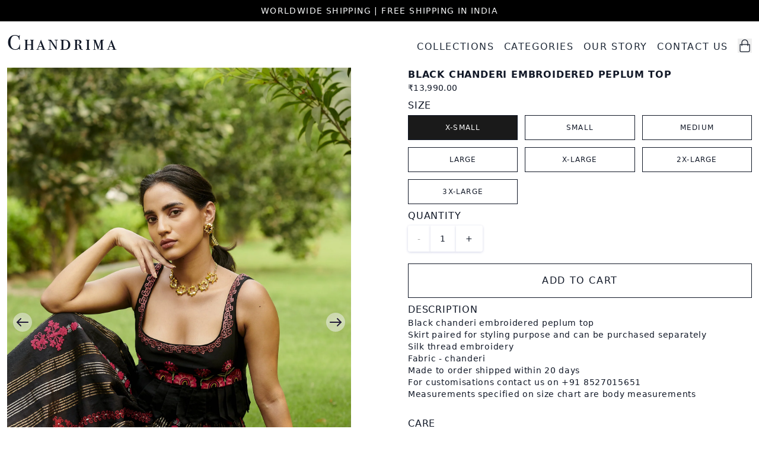

--- FILE ---
content_type: text/html; charset=UTF-8
request_url: https://www.chandrima.co/product/black-chanderi-embroidered-top/
body_size: 20046
content:
<!DOCTYPE html><html lang="en"><head><meta charSet="utf-8"/><meta http-equiv="x-ua-compatible" content="ie=edge"/><meta name="viewport" content="width=device-width, initial-scale=1, shrink-to-fit=no"/><meta name="generator" content="Gatsby 5.14.1"/><meta data-react-helmet="true" name="description" content="Luxury ready to wear for women | Modern elegance and craftsmanship | Made in India"/><meta data-react-helmet="true" name="keywords" content="chandrima, agnihotri, chandrima agnihotri, fashion, designer, fashion designer, delhi, new delhi, india, top, best, luxury, craftsmanship, best designer"/><meta data-react-helmet="true" property="og:title" content="BLACK CHANDERI EMBROIDERED PEPLUM TOP"/><meta data-react-helmet="true" property="og:url" content="https://www.chandrima.co/"/><meta data-react-helmet="true" property="og:description" content="Luxury ready to wear for women | Modern elegance and craftsmanship | Made in India"/><meta data-react-helmet="true" property="og:type" content="website"/><meta data-react-helmet="true" property="og:image" content="https://www.chandrima.co/images/card.webp"/><meta data-react-helmet="true" name="twitter:title" content="BLACK CHANDERI EMBROIDERED PEPLUM TOP"/><meta data-react-helmet="true" name="twitter:card" content="summary"/><meta data-react-helmet="true" name="twitter:description" content="Luxury ready to wear for women | Modern elegance and craftsmanship | Made in India"/><meta data-react-helmet="true" property="twitter:image" content="https://www.chandrima.co/images/card.webp"/><style data-href="/styles.4fdd1c794d407362500d.css" data-identity="gatsby-global-css">*,:after,:before{--tw-border-spacing-x:0;--tw-border-spacing-y:0;--tw-translate-x:0;--tw-translate-y:0;--tw-rotate:0;--tw-skew-x:0;--tw-skew-y:0;--tw-scale-x:1;--tw-scale-y:1;--tw-pan-x: ;--tw-pan-y: ;--tw-pinch-zoom: ;--tw-scroll-snap-strictness:proximity;--tw-gradient-from-position: ;--tw-gradient-via-position: ;--tw-gradient-to-position: ;--tw-ordinal: ;--tw-slashed-zero: ;--tw-numeric-figure: ;--tw-numeric-spacing: ;--tw-numeric-fraction: ;--tw-ring-inset: ;--tw-ring-offset-width:0px;--tw-ring-offset-color:#fff;--tw-ring-color:rgba(59,130,246,.5);--tw-ring-offset-shadow:0 0 #0000;--tw-ring-shadow:0 0 #0000;--tw-shadow:0 0 #0000;--tw-shadow-colored:0 0 #0000;--tw-blur: ;--tw-brightness: ;--tw-contrast: ;--tw-grayscale: ;--tw-hue-rotate: ;--tw-invert: ;--tw-saturate: ;--tw-sepia: ;--tw-drop-shadow: ;--tw-backdrop-blur: ;--tw-backdrop-brightness: ;--tw-backdrop-contrast: ;--tw-backdrop-grayscale: ;--tw-backdrop-hue-rotate: ;--tw-backdrop-invert: ;--tw-backdrop-opacity: ;--tw-backdrop-saturate: ;--tw-backdrop-sepia: ;--tw-contain-size: ;--tw-contain-layout: ;--tw-contain-paint: ;--tw-contain-style: }::backdrop{--tw-border-spacing-x:0;--tw-border-spacing-y:0;--tw-translate-x:0;--tw-translate-y:0;--tw-rotate:0;--tw-skew-x:0;--tw-skew-y:0;--tw-scale-x:1;--tw-scale-y:1;--tw-pan-x: ;--tw-pan-y: ;--tw-pinch-zoom: ;--tw-scroll-snap-strictness:proximity;--tw-gradient-from-position: ;--tw-gradient-via-position: ;--tw-gradient-to-position: ;--tw-ordinal: ;--tw-slashed-zero: ;--tw-numeric-figure: ;--tw-numeric-spacing: ;--tw-numeric-fraction: ;--tw-ring-inset: ;--tw-ring-offset-width:0px;--tw-ring-offset-color:#fff;--tw-ring-color:rgba(59,130,246,.5);--tw-ring-offset-shadow:0 0 #0000;--tw-ring-shadow:0 0 #0000;--tw-shadow:0 0 #0000;--tw-shadow-colored:0 0 #0000;--tw-blur: ;--tw-brightness: ;--tw-contrast: ;--tw-grayscale: ;--tw-hue-rotate: ;--tw-invert: ;--tw-saturate: ;--tw-sepia: ;--tw-drop-shadow: ;--tw-backdrop-blur: ;--tw-backdrop-brightness: ;--tw-backdrop-contrast: ;--tw-backdrop-grayscale: ;--tw-backdrop-hue-rotate: ;--tw-backdrop-invert: ;--tw-backdrop-opacity: ;--tw-backdrop-saturate: ;--tw-backdrop-sepia: ;--tw-contain-size: ;--tw-contain-layout: ;--tw-contain-paint: ;--tw-contain-style: }/*
! tailwindcss v3.4.17 | MIT License | https://tailwindcss.com
*/*,:after,:before{border:0 solid #e5e7eb;box-sizing:border-box}:after,:before{--tw-content:""}:host,html{-webkit-text-size-adjust:100%;font-feature-settings:normal;-webkit-tap-highlight-color:transparent;font-family:ui-sans-serif,system-ui,sans-serif,Apple Color Emoji,Segoe UI Emoji,Segoe UI Symbol,Noto Color Emoji;font-variation-settings:normal;line-height:1.5;-moz-tab-size:4;-o-tab-size:4;tab-size:4}body{line-height:inherit;margin:0}hr{border-top-width:1px;color:inherit;height:0}abbr:where([title]){-webkit-text-decoration:underline dotted;text-decoration:underline dotted}h1,h2,h3,h4,h5,h6{font-size:inherit;font-weight:inherit}a{color:inherit;text-decoration:inherit}b,strong{font-weight:bolder}code,kbd,pre,samp{font-feature-settings:normal;font-family:ui-monospace,SFMono-Regular,Menlo,Monaco,Consolas,Liberation Mono,Courier New,monospace;font-size:1em;font-variation-settings:normal}small{font-size:80%}sub,sup{font-size:75%;line-height:0;position:relative;vertical-align:baseline}sub{bottom:-.25em}sup{top:-.5em}table{border-collapse:collapse;border-color:inherit;text-indent:0}button,input,optgroup,select,textarea{font-feature-settings:inherit;color:inherit;font-family:inherit;font-size:100%;font-variation-settings:inherit;font-weight:inherit;letter-spacing:inherit;line-height:inherit;margin:0;padding:0}button,select{text-transform:none}button,input:where([type=button]),input:where([type=reset]),input:where([type=submit]){-webkit-appearance:button;background-color:transparent;background-image:none}:-moz-focusring{outline:auto}:-moz-ui-invalid{box-shadow:none}progress{vertical-align:baseline}::-webkit-inner-spin-button,::-webkit-outer-spin-button{height:auto}[type=search]{-webkit-appearance:textfield;outline-offset:-2px}::-webkit-search-decoration{-webkit-appearance:none}::-webkit-file-upload-button{-webkit-appearance:button;font:inherit}summary{display:list-item}blockquote,dd,dl,figure,h1,h2,h3,h4,h5,h6,hr,p,pre{margin:0}fieldset{margin:0}fieldset,legend{padding:0}menu,ol,ul{list-style:none;margin:0;padding:0}dialog{padding:0}textarea{resize:vertical}input::-moz-placeholder,textarea::-moz-placeholder{color:#9ca3af}input::placeholder,textarea::placeholder{color:#9ca3af}[role=button],button{cursor:pointer}:disabled{cursor:default}audio,canvas,embed,iframe,img,object,svg,video{display:block;vertical-align:middle}img,video{height:auto;max-width:100%}[hidden]:where(:not([hidden=until-found])){display:none}[multiple],[type=date],[type=datetime-local],[type=email],[type=month],[type=number],[type=password],[type=search],[type=tel],[type=text],[type=time],[type=url],[type=week],input:where(:not([type])),select,textarea{--tw-shadow:0 0 #0000;-webkit-appearance:none;-moz-appearance:none;appearance:none;background-color:#fff;border-color:#6b7280;border-radius:0;border-width:1px;font-size:1rem;line-height:1.5rem;padding:.5rem .75rem}[multiple]:focus,[type=date]:focus,[type=datetime-local]:focus,[type=email]:focus,[type=month]:focus,[type=number]:focus,[type=password]:focus,[type=search]:focus,[type=tel]:focus,[type=text]:focus,[type=time]:focus,[type=url]:focus,[type=week]:focus,input:where(:not([type])):focus,select:focus,textarea:focus{--tw-ring-inset:var(--tw-empty,/*!*/ /*!*/);--tw-ring-offset-width:0px;--tw-ring-offset-color:#fff;--tw-ring-color:#2563eb;--tw-ring-offset-shadow:var(--tw-ring-inset) 0 0 0 var(--tw-ring-offset-width) var(--tw-ring-offset-color);--tw-ring-shadow:var(--tw-ring-inset) 0 0 0 calc(1px + var(--tw-ring-offset-width)) var(--tw-ring-color);border-color:#2563eb;box-shadow:var(--tw-ring-offset-shadow),var(--tw-ring-shadow),var(--tw-shadow);outline:2px solid transparent;outline-offset:2px}input::-moz-placeholder,textarea::-moz-placeholder{color:#6b7280;opacity:1}input::placeholder,textarea::placeholder{color:#6b7280;opacity:1}::-webkit-datetime-edit-fields-wrapper{padding:0}::-webkit-date-and-time-value{min-height:1.5em;text-align:inherit}::-webkit-datetime-edit{display:inline-flex}::-webkit-datetime-edit,::-webkit-datetime-edit-day-field,::-webkit-datetime-edit-hour-field,::-webkit-datetime-edit-meridiem-field,::-webkit-datetime-edit-millisecond-field,::-webkit-datetime-edit-minute-field,::-webkit-datetime-edit-month-field,::-webkit-datetime-edit-second-field,::-webkit-datetime-edit-year-field{padding-bottom:0;padding-top:0}select{background-image:url("data:image/svg+xml;charset=utf-8,%3Csvg xmlns='http://www.w3.org/2000/svg' fill='none' viewBox='0 0 20 20'%3E%3Cpath stroke='%236b7280' stroke-linecap='round' stroke-linejoin='round' stroke-width='1.5' d='m6 8 4 4 4-4'/%3E%3C/svg%3E");background-position:right .5rem center;background-repeat:no-repeat;background-size:1.5em 1.5em;padding-right:2.5rem;-webkit-print-color-adjust:exact;print-color-adjust:exact}[multiple],[size]:where(select:not([size="1"])){background-image:none;background-position:0 0;background-repeat:unset;background-size:initial;padding-right:.75rem;-webkit-print-color-adjust:unset;print-color-adjust:unset}[type=checkbox],[type=radio]{--tw-shadow:0 0 #0000;-webkit-appearance:none;-moz-appearance:none;appearance:none;background-color:#fff;background-origin:border-box;border-color:#6b7280;border-width:1px;color:#2563eb;display:inline-block;flex-shrink:0;height:1rem;padding:0;-webkit-print-color-adjust:exact;print-color-adjust:exact;-webkit-user-select:none;-moz-user-select:none;user-select:none;vertical-align:middle;width:1rem}[type=checkbox]{border-radius:0}[type=radio]{border-radius:100%}[type=checkbox]:focus,[type=radio]:focus{--tw-ring-inset:var(--tw-empty,/*!*/ /*!*/);--tw-ring-offset-width:2px;--tw-ring-offset-color:#fff;--tw-ring-color:#2563eb;--tw-ring-offset-shadow:var(--tw-ring-inset) 0 0 0 var(--tw-ring-offset-width) var(--tw-ring-offset-color);--tw-ring-shadow:var(--tw-ring-inset) 0 0 0 calc(2px + var(--tw-ring-offset-width)) var(--tw-ring-color);box-shadow:var(--tw-ring-offset-shadow),var(--tw-ring-shadow),var(--tw-shadow);outline:2px solid transparent;outline-offset:2px}[type=checkbox]:checked,[type=radio]:checked{background-color:currentColor;background-position:50%;background-repeat:no-repeat;background-size:100% 100%;border-color:transparent}[type=checkbox]:checked{background-image:url("data:image/svg+xml;charset=utf-8,%3Csvg xmlns='http://www.w3.org/2000/svg' fill='%23fff' viewBox='0 0 16 16'%3E%3Cpath d='M12.207 4.793a1 1 0 0 1 0 1.414l-5 5a1 1 0 0 1-1.414 0l-2-2a1 1 0 0 1 1.414-1.414L6.5 9.086l4.293-4.293a1 1 0 0 1 1.414 0z'/%3E%3C/svg%3E")}@media (forced-colors:active){[type=checkbox]:checked{-webkit-appearance:auto;-moz-appearance:auto;appearance:auto}}[type=radio]:checked{background-image:url("data:image/svg+xml;charset=utf-8,%3Csvg xmlns='http://www.w3.org/2000/svg' fill='%23fff' viewBox='0 0 16 16'%3E%3Ccircle cx='8' cy='8' r='3'/%3E%3C/svg%3E")}@media (forced-colors:active){[type=radio]:checked{-webkit-appearance:auto;-moz-appearance:auto;appearance:auto}}[type=checkbox]:checked:focus,[type=checkbox]:checked:hover,[type=radio]:checked:focus,[type=radio]:checked:hover{background-color:currentColor;border-color:transparent}[type=checkbox]:indeterminate{background-color:currentColor;background-image:url("data:image/svg+xml;charset=utf-8,%3Csvg xmlns='http://www.w3.org/2000/svg' fill='none' viewBox='0 0 16 16'%3E%3Cpath stroke='%23fff' stroke-linecap='round' stroke-linejoin='round' stroke-width='2' d='M4 8h8'/%3E%3C/svg%3E");background-position:50%;background-repeat:no-repeat;background-size:100% 100%;border-color:transparent}@media (forced-colors:active){[type=checkbox]:indeterminate{-webkit-appearance:auto;-moz-appearance:auto;appearance:auto}}[type=checkbox]:indeterminate:focus,[type=checkbox]:indeterminate:hover{background-color:currentColor;border-color:transparent}[type=file]{background:unset;border-color:inherit;border-radius:0;border-width:0;font-size:unset;line-height:inherit;padding:0}[type=file]:focus{outline:1px solid ButtonText;outline:1px auto -webkit-focus-ring-color}@font-face{font-display:swap;font-family:Bodoni72SmallcapsBook;font-style:normal;font-weight:400;src:url(/static/Bodoni72SmallcapsBook-4806baf925b5c1260c9fcf9eabfadfdd.woff) format("woff")}.prose{color:var(--tw-prose-body);max-width:65ch}.prose :where(p):not(:where([class~=not-prose],[class~=not-prose] *)){margin-bottom:1.25em;margin-top:1.25em}.prose :where([class~=lead]):not(:where([class~=not-prose],[class~=not-prose] *)){color:var(--tw-prose-lead);font-size:1.25em;line-height:1.6;margin-bottom:1.2em;margin-top:1.2em}.prose :where(a):not(:where([class~=not-prose],[class~=not-prose] *)){color:var(--tw-prose-links);font-weight:500;text-decoration:underline}.prose :where(strong):not(:where([class~=not-prose],[class~=not-prose] *)){color:var(--tw-prose-bold);font-weight:600}.prose :where(a strong):not(:where([class~=not-prose],[class~=not-prose] *)){color:inherit}.prose :where(blockquote strong):not(:where([class~=not-prose],[class~=not-prose] *)){color:inherit}.prose :where(thead th strong):not(:where([class~=not-prose],[class~=not-prose] *)){color:inherit}.prose :where(ol):not(:where([class~=not-prose],[class~=not-prose] *)){list-style-type:decimal;margin-bottom:1.25em;margin-top:1.25em;padding-inline-start:1.625em}.prose :where(ol[type=A]):not(:where([class~=not-prose],[class~=not-prose] *)){list-style-type:upper-alpha}.prose :where(ol[type=a]):not(:where([class~=not-prose],[class~=not-prose] *)){list-style-type:lower-alpha}.prose :where(ol[type=A s]):not(:where([class~=not-prose],[class~=not-prose] *)){list-style-type:upper-alpha}.prose :where(ol[type=a s]):not(:where([class~=not-prose],[class~=not-prose] *)){list-style-type:lower-alpha}.prose :where(ol[type=I]):not(:where([class~=not-prose],[class~=not-prose] *)){list-style-type:upper-roman}.prose :where(ol[type=i]):not(:where([class~=not-prose],[class~=not-prose] *)){list-style-type:lower-roman}.prose :where(ol[type=I s]):not(:where([class~=not-prose],[class~=not-prose] *)){list-style-type:upper-roman}.prose :where(ol[type=i s]):not(:where([class~=not-prose],[class~=not-prose] *)){list-style-type:lower-roman}.prose :where(ol[type="1"]):not(:where([class~=not-prose],[class~=not-prose] *)){list-style-type:decimal}.prose :where(ul):not(:where([class~=not-prose],[class~=not-prose] *)){list-style-type:disc;margin-bottom:1.25em;margin-top:1.25em;padding-inline-start:1.625em}.prose :where(ol>li):not(:where([class~=not-prose],[class~=not-prose] *))::marker{color:var(--tw-prose-counters);font-weight:400}.prose :where(ul>li):not(:where([class~=not-prose],[class~=not-prose] *))::marker{color:var(--tw-prose-bullets)}.prose :where(dt):not(:where([class~=not-prose],[class~=not-prose] *)){color:var(--tw-prose-headings);font-weight:600;margin-top:1.25em}.prose :where(hr):not(:where([class~=not-prose],[class~=not-prose] *)){border-color:var(--tw-prose-hr);border-top-width:1px;margin-bottom:3em;margin-top:3em}.prose :where(blockquote):not(:where([class~=not-prose],[class~=not-prose] *)){border-inline-start-color:var(--tw-prose-quote-borders);border-inline-start-width:.25rem;color:var(--tw-prose-quotes);font-style:italic;font-weight:500;margin-bottom:1.6em;margin-top:1.6em;padding-inline-start:1em;quotes:"\201C""\201D""\2018""\2019"}.prose :where(blockquote p:first-of-type):not(:where([class~=not-prose],[class~=not-prose] *)):before{content:open-quote}.prose :where(blockquote p:last-of-type):not(:where([class~=not-prose],[class~=not-prose] *)):after{content:close-quote}.prose :where(h1):not(:where([class~=not-prose],[class~=not-prose] *)){color:var(--tw-prose-headings);font-size:2.25em;font-weight:800;line-height:1.1111111;margin-bottom:.8888889em;margin-top:0}.prose :where(h1 strong):not(:where([class~=not-prose],[class~=not-prose] *)){color:inherit;font-weight:900}.prose :where(h2):not(:where([class~=not-prose],[class~=not-prose] *)){color:var(--tw-prose-headings);font-size:1.5em;font-weight:700;line-height:1.3333333;margin-bottom:1em;margin-top:2em}.prose :where(h2 strong):not(:where([class~=not-prose],[class~=not-prose] *)){color:inherit;font-weight:800}.prose :where(h3):not(:where([class~=not-prose],[class~=not-prose] *)){color:var(--tw-prose-headings);font-size:1.25em;font-weight:600;line-height:1.6;margin-bottom:.6em;margin-top:1.6em}.prose :where(h3 strong):not(:where([class~=not-prose],[class~=not-prose] *)){color:inherit;font-weight:700}.prose :where(h4):not(:where([class~=not-prose],[class~=not-prose] *)){color:var(--tw-prose-headings);font-weight:600;line-height:1.5;margin-bottom:.5em;margin-top:1.5em}.prose :where(h4 strong):not(:where([class~=not-prose],[class~=not-prose] *)){color:inherit;font-weight:700}.prose :where(img):not(:where([class~=not-prose],[class~=not-prose] *)){margin-bottom:2em;margin-top:2em}.prose :where(picture):not(:where([class~=not-prose],[class~=not-prose] *)){display:block;margin-bottom:2em;margin-top:2em}.prose :where(video):not(:where([class~=not-prose],[class~=not-prose] *)){margin-bottom:2em;margin-top:2em}.prose :where(kbd):not(:where([class~=not-prose],[class~=not-prose] *)){border-radius:.3125rem;box-shadow:0 0 0 1px rgb(var(--tw-prose-kbd-shadows)/10%),0 3px 0 rgb(var(--tw-prose-kbd-shadows)/10%);color:var(--tw-prose-kbd);font-family:inherit;font-size:.875em;font-weight:500;padding-inline-end:.375em;padding-bottom:.1875em;padding-top:.1875em;padding-inline-start:.375em}.prose :where(code):not(:where([class~=not-prose],[class~=not-prose] *)){color:var(--tw-prose-code);font-size:.875em;font-weight:600}.prose :where(code):not(:where([class~=not-prose],[class~=not-prose] *)):before{content:"`"}.prose :where(code):not(:where([class~=not-prose],[class~=not-prose] *)):after{content:"`"}.prose :where(a code):not(:where([class~=not-prose],[class~=not-prose] *)){color:inherit}.prose :where(h1 code):not(:where([class~=not-prose],[class~=not-prose] *)){color:inherit}.prose :where(h2 code):not(:where([class~=not-prose],[class~=not-prose] *)){color:inherit;font-size:.875em}.prose :where(h3 code):not(:where([class~=not-prose],[class~=not-prose] *)){color:inherit;font-size:.9em}.prose :where(h4 code):not(:where([class~=not-prose],[class~=not-prose] *)){color:inherit}.prose :where(blockquote code):not(:where([class~=not-prose],[class~=not-prose] *)){color:inherit}.prose :where(thead th code):not(:where([class~=not-prose],[class~=not-prose] *)){color:inherit}.prose :where(pre):not(:where([class~=not-prose],[class~=not-prose] *)){background-color:var(--tw-prose-pre-bg);border-radius:.375rem;color:var(--tw-prose-pre-code);font-size:.875em;font-weight:400;line-height:1.7142857;margin-bottom:1.7142857em;margin-top:1.7142857em;overflow-x:auto;padding-inline-end:1.1428571em;padding-bottom:.8571429em;padding-top:.8571429em;padding-inline-start:1.1428571em}.prose :where(pre code):not(:where([class~=not-prose],[class~=not-prose] *)){background-color:transparent;border-radius:0;border-width:0;color:inherit;font-family:inherit;font-size:inherit;font-weight:inherit;line-height:inherit;padding:0}.prose :where(pre code):not(:where([class~=not-prose],[class~=not-prose] *)):before{content:none}.prose :where(pre code):not(:where([class~=not-prose],[class~=not-prose] *)):after{content:none}.prose :where(table):not(:where([class~=not-prose],[class~=not-prose] *)){font-size:.875em;line-height:1.7142857;margin-bottom:2em;margin-top:2em;table-layout:auto;width:100%}.prose :where(thead):not(:where([class~=not-prose],[class~=not-prose] *)){border-bottom-color:var(--tw-prose-th-borders);border-bottom-width:1px}.prose :where(thead th):not(:where([class~=not-prose],[class~=not-prose] *)){color:var(--tw-prose-headings);font-weight:600;padding-inline-end:.5714286em;padding-bottom:.5714286em;padding-inline-start:.5714286em;vertical-align:bottom}.prose :where(tbody tr):not(:where([class~=not-prose],[class~=not-prose] *)){border-bottom-color:var(--tw-prose-td-borders);border-bottom-width:1px}.prose :where(tbody tr:last-child):not(:where([class~=not-prose],[class~=not-prose] *)){border-bottom-width:0}.prose :where(tbody td):not(:where([class~=not-prose],[class~=not-prose] *)){vertical-align:baseline}.prose :where(tfoot):not(:where([class~=not-prose],[class~=not-prose] *)){border-top-color:var(--tw-prose-th-borders);border-top-width:1px}.prose :where(tfoot td):not(:where([class~=not-prose],[class~=not-prose] *)){vertical-align:top}.prose :where(th,td):not(:where([class~=not-prose],[class~=not-prose] *)){text-align:start}.prose :where(figure>*):not(:where([class~=not-prose],[class~=not-prose] *)){margin-bottom:0;margin-top:0}.prose :where(figcaption):not(:where([class~=not-prose],[class~=not-prose] *)){color:var(--tw-prose-captions);font-size:.875em;line-height:1.4285714;margin-top:.8571429em}.prose{--tw-prose-body:#374151;--tw-prose-headings:#111827;--tw-prose-lead:#4b5563;--tw-prose-links:#111827;--tw-prose-bold:#111827;--tw-prose-counters:#6b7280;--tw-prose-bullets:#d1d5db;--tw-prose-hr:#e5e7eb;--tw-prose-quotes:#111827;--tw-prose-quote-borders:#e5e7eb;--tw-prose-captions:#6b7280;--tw-prose-kbd:#111827;--tw-prose-kbd-shadows:17 24 39;--tw-prose-code:#111827;--tw-prose-pre-code:#e5e7eb;--tw-prose-pre-bg:#1f2937;--tw-prose-th-borders:#d1d5db;--tw-prose-td-borders:#e5e7eb;--tw-prose-invert-body:#d1d5db;--tw-prose-invert-headings:#fff;--tw-prose-invert-lead:#9ca3af;--tw-prose-invert-links:#fff;--tw-prose-invert-bold:#fff;--tw-prose-invert-counters:#9ca3af;--tw-prose-invert-bullets:#4b5563;--tw-prose-invert-hr:#374151;--tw-prose-invert-quotes:#f3f4f6;--tw-prose-invert-quote-borders:#374151;--tw-prose-invert-captions:#9ca3af;--tw-prose-invert-kbd:#fff;--tw-prose-invert-kbd-shadows:255 255 255;--tw-prose-invert-code:#fff;--tw-prose-invert-pre-code:#d1d5db;--tw-prose-invert-pre-bg:rgba(0,0,0,.5);--tw-prose-invert-th-borders:#4b5563;--tw-prose-invert-td-borders:#374151;font-size:1rem;line-height:1.75}.prose :where(picture>img):not(:where([class~=not-prose],[class~=not-prose] *)){margin-bottom:0;margin-top:0}.prose :where(li):not(:where([class~=not-prose],[class~=not-prose] *)){margin-bottom:.5em;margin-top:.5em}.prose :where(ol>li):not(:where([class~=not-prose],[class~=not-prose] *)){padding-inline-start:.375em}.prose :where(ul>li):not(:where([class~=not-prose],[class~=not-prose] *)){padding-inline-start:.375em}.prose :where(.prose>ul>li p):not(:where([class~=not-prose],[class~=not-prose] *)){margin-bottom:.75em;margin-top:.75em}.prose :where(.prose>ul>li>p:first-child):not(:where([class~=not-prose],[class~=not-prose] *)){margin-top:1.25em}.prose :where(.prose>ul>li>p:last-child):not(:where([class~=not-prose],[class~=not-prose] *)){margin-bottom:1.25em}.prose :where(.prose>ol>li>p:first-child):not(:where([class~=not-prose],[class~=not-prose] *)){margin-top:1.25em}.prose :where(.prose>ol>li>p:last-child):not(:where([class~=not-prose],[class~=not-prose] *)){margin-bottom:1.25em}.prose :where(ul ul,ul ol,ol ul,ol ol):not(:where([class~=not-prose],[class~=not-prose] *)){margin-bottom:.75em;margin-top:.75em}.prose :where(dl):not(:where([class~=not-prose],[class~=not-prose] *)){margin-bottom:1.25em;margin-top:1.25em}.prose :where(dd):not(:where([class~=not-prose],[class~=not-prose] *)){margin-top:.5em;padding-inline-start:1.625em}.prose :where(hr+*):not(:where([class~=not-prose],[class~=not-prose] *)){margin-top:0}.prose :where(h2+*):not(:where([class~=not-prose],[class~=not-prose] *)){margin-top:0}.prose :where(h3+*):not(:where([class~=not-prose],[class~=not-prose] *)){margin-top:0}.prose :where(h4+*):not(:where([class~=not-prose],[class~=not-prose] *)){margin-top:0}.prose :where(thead th:first-child):not(:where([class~=not-prose],[class~=not-prose] *)){padding-inline-start:0}.prose :where(thead th:last-child):not(:where([class~=not-prose],[class~=not-prose] *)){padding-inline-end:0}.prose :where(tbody td,tfoot td):not(:where([class~=not-prose],[class~=not-prose] *)){padding-inline-end:.5714286em;padding-bottom:.5714286em;padding-top:.5714286em;padding-inline-start:.5714286em}.prose :where(tbody td:first-child,tfoot td:first-child):not(:where([class~=not-prose],[class~=not-prose] *)){padding-inline-start:0}.prose :where(tbody td:last-child,tfoot td:last-child):not(:where([class~=not-prose],[class~=not-prose] *)){padding-inline-end:0}.prose :where(figure):not(:where([class~=not-prose],[class~=not-prose] *)){margin-bottom:2em;margin-top:2em}.prose :where(.prose>:first-child):not(:where([class~=not-prose],[class~=not-prose] *)){margin-top:0}.prose :where(.prose>:last-child):not(:where([class~=not-prose],[class~=not-prose] *)){margin-bottom:0}.prose-sm{font-size:.875rem;line-height:1.7142857}.prose-sm :where(p):not(:where([class~=not-prose],[class~=not-prose] *)){margin-bottom:1.1428571em;margin-top:1.1428571em}.prose-sm :where([class~=lead]):not(:where([class~=not-prose],[class~=not-prose] *)){font-size:1.2857143em;line-height:1.5555556;margin-bottom:.8888889em;margin-top:.8888889em}.prose-sm :where(blockquote):not(:where([class~=not-prose],[class~=not-prose] *)){margin-bottom:1.3333333em;margin-top:1.3333333em;padding-inline-start:1.1111111em}.prose-sm :where(h1):not(:where([class~=not-prose],[class~=not-prose] *)){font-size:2.1428571em;line-height:1.2;margin-bottom:.8em;margin-top:0}.prose-sm :where(h2):not(:where([class~=not-prose],[class~=not-prose] *)){font-size:1.4285714em;line-height:1.4;margin-bottom:.8em;margin-top:1.6em}.prose-sm :where(h3):not(:where([class~=not-prose],[class~=not-prose] *)){font-size:1.2857143em;line-height:1.5555556;margin-bottom:.4444444em;margin-top:1.5555556em}.prose-sm :where(h4):not(:where([class~=not-prose],[class~=not-prose] *)){line-height:1.4285714;margin-bottom:.5714286em;margin-top:1.4285714em}.prose-sm :where(img):not(:where([class~=not-prose],[class~=not-prose] *)){margin-bottom:1.7142857em;margin-top:1.7142857em}.prose-sm :where(picture):not(:where([class~=not-prose],[class~=not-prose] *)){margin-bottom:1.7142857em;margin-top:1.7142857em}.prose-sm :where(picture>img):not(:where([class~=not-prose],[class~=not-prose] *)){margin-bottom:0;margin-top:0}.prose-sm :where(video):not(:where([class~=not-prose],[class~=not-prose] *)){margin-bottom:1.7142857em;margin-top:1.7142857em}.prose-sm :where(kbd):not(:where([class~=not-prose],[class~=not-prose] *)){border-radius:.3125rem;font-size:.8571429em;padding-inline-end:.3571429em;padding-bottom:.1428571em;padding-top:.1428571em;padding-inline-start:.3571429em}.prose-sm :where(code):not(:where([class~=not-prose],[class~=not-prose] *)){font-size:.8571429em}.prose-sm :where(h2 code):not(:where([class~=not-prose],[class~=not-prose] *)){font-size:.9em}.prose-sm :where(h3 code):not(:where([class~=not-prose],[class~=not-prose] *)){font-size:.8888889em}.prose-sm :where(pre):not(:where([class~=not-prose],[class~=not-prose] *)){border-radius:.25rem;font-size:.8571429em;line-height:1.6666667;margin-bottom:1.6666667em;margin-top:1.6666667em;padding-inline-end:1em;padding-bottom:.6666667em;padding-top:.6666667em;padding-inline-start:1em}.prose-sm :where(ol):not(:where([class~=not-prose],[class~=not-prose] *)){margin-bottom:1.1428571em;margin-top:1.1428571em;padding-inline-start:1.5714286em}.prose-sm :where(ul):not(:where([class~=not-prose],[class~=not-prose] *)){margin-bottom:1.1428571em;margin-top:1.1428571em;padding-inline-start:1.5714286em}.prose-sm :where(li):not(:where([class~=not-prose],[class~=not-prose] *)){margin-bottom:.2857143em;margin-top:.2857143em}.prose-sm :where(ol>li):not(:where([class~=not-prose],[class~=not-prose] *)){padding-inline-start:.4285714em}.prose-sm :where(ul>li):not(:where([class~=not-prose],[class~=not-prose] *)){padding-inline-start:.4285714em}.prose-sm :where(.prose-sm>ul>li p):not(:where([class~=not-prose],[class~=not-prose] *)){margin-bottom:.5714286em;margin-top:.5714286em}.prose-sm :where(.prose-sm>ul>li>p:first-child):not(:where([class~=not-prose],[class~=not-prose] *)){margin-top:1.1428571em}.prose-sm :where(.prose-sm>ul>li>p:last-child):not(:where([class~=not-prose],[class~=not-prose] *)){margin-bottom:1.1428571em}.prose-sm :where(.prose-sm>ol>li>p:first-child):not(:where([class~=not-prose],[class~=not-prose] *)){margin-top:1.1428571em}.prose-sm :where(.prose-sm>ol>li>p:last-child):not(:where([class~=not-prose],[class~=not-prose] *)){margin-bottom:1.1428571em}.prose-sm :where(ul ul,ul ol,ol ul,ol ol):not(:where([class~=not-prose],[class~=not-prose] *)){margin-bottom:.5714286em;margin-top:.5714286em}.prose-sm :where(dl):not(:where([class~=not-prose],[class~=not-prose] *)){margin-bottom:1.1428571em;margin-top:1.1428571em}.prose-sm :where(dt):not(:where([class~=not-prose],[class~=not-prose] *)){margin-top:1.1428571em}.prose-sm :where(dd):not(:where([class~=not-prose],[class~=not-prose] *)){margin-top:.2857143em;padding-inline-start:1.5714286em}.prose-sm :where(hr):not(:where([class~=not-prose],[class~=not-prose] *)){margin-bottom:2.8571429em;margin-top:2.8571429em}.prose-sm :where(hr+*):not(:where([class~=not-prose],[class~=not-prose] *)){margin-top:0}.prose-sm :where(h2+*):not(:where([class~=not-prose],[class~=not-prose] *)){margin-top:0}.prose-sm :where(h3+*):not(:where([class~=not-prose],[class~=not-prose] *)){margin-top:0}.prose-sm :where(h4+*):not(:where([class~=not-prose],[class~=not-prose] *)){margin-top:0}.prose-sm :where(table):not(:where([class~=not-prose],[class~=not-prose] *)){font-size:.8571429em;line-height:1.5}.prose-sm :where(thead th):not(:where([class~=not-prose],[class~=not-prose] *)){padding-inline-end:1em;padding-bottom:.6666667em;padding-inline-start:1em}.prose-sm :where(thead th:first-child):not(:where([class~=not-prose],[class~=not-prose] *)){padding-inline-start:0}.prose-sm :where(thead th:last-child):not(:where([class~=not-prose],[class~=not-prose] *)){padding-inline-end:0}.prose-sm :where(tbody td,tfoot td):not(:where([class~=not-prose],[class~=not-prose] *)){padding-inline-end:1em;padding-bottom:.6666667em;padding-top:.6666667em;padding-inline-start:1em}.prose-sm :where(tbody td:first-child,tfoot td:first-child):not(:where([class~=not-prose],[class~=not-prose] *)){padding-inline-start:0}.prose-sm :where(tbody td:last-child,tfoot td:last-child):not(:where([class~=not-prose],[class~=not-prose] *)){padding-inline-end:0}.prose-sm :where(figure):not(:where([class~=not-prose],[class~=not-prose] *)){margin-bottom:1.7142857em;margin-top:1.7142857em}.prose-sm :where(figure>*):not(:where([class~=not-prose],[class~=not-prose] *)){margin-bottom:0;margin-top:0}.prose-sm :where(figcaption):not(:where([class~=not-prose],[class~=not-prose] *)){font-size:.8571429em;line-height:1.3333333;margin-top:.6666667em}.prose-sm :where(.prose-sm>:first-child):not(:where([class~=not-prose],[class~=not-prose] *)){margin-top:0}.prose-sm :where(.prose-sm>:last-child):not(:where([class~=not-prose],[class~=not-prose] *)){margin-bottom:0}.activeClass{--tw-text-opacity:1;color:rgb(17 24 39/var(--tw-text-opacity,1));font-weight:500}.list-items>div>ul{list-style-position:inside;list-style-type:disc}.fixed{position:fixed}.absolute{position:absolute}.relative{position:relative}.inset-0{inset:0}.inset-y-0{bottom:0;top:0}.left-0{left:0}.right-0{right:0}.top-0{top:0}.top-6{top:1.5rem}.-z-10{z-index:-10}.z-0{z-index:0}.z-20{z-index:20}.z-30{z-index:30}.z-40{z-index:40}.z-50{z-index:50}.col-span-1{grid-column:span 1/span 1}.-mx-3{margin-left:-.75rem;margin-right:-.75rem}.mx-auto{margin-left:auto;margin-right:auto}.my-1{margin-bottom:.25rem;margin-top:.25rem}.my-2{margin-bottom:.5rem;margin-top:.5rem}.mb-0{margin-bottom:0}.mb-2{margin-bottom:.5rem}.mb-4{margin-bottom:1rem}.ml-1{margin-left:.25rem}.ml-2{margin-left:.5rem}.mt-1{margin-top:.25rem}.mt-2{margin-top:.5rem}.mt-3{margin-top:.75rem}.mt-4{margin-top:1rem}.mt-\[99px\]{margin-top:99px}.block{display:block}.flex{display:flex}.grid{display:grid}.\!hidden{display:none!important}.hidden{display:none}.aspect-\[1\/1\]{aspect-ratio:1/1}.h-0{height:0}.h-16{height:4rem}.h-20{height:5rem}.h-60{height:15rem}.h-auto{height:auto}.h-fit{height:-moz-fit-content;height:fit-content}.h-full{height:100%}.h-screen{height:100vh}.max-h-\[504px\]{max-height:504px}.min-h-screen{min-height:100vh}.w-16{width:4rem}.w-4\/5{width:80%}.w-9\/12{width:75%}.w-full{width:100%}.w-max{width:-moz-max-content;width:max-content}.max-w-lg{max-width:32rem}.max-w-screen-2xl{max-width:1536px}.flex-grow{flex-grow:1}.-translate-x-full{--tw-translate-x:-100%}.-translate-x-full,.translate-x-full{transform:translate(var(--tw-translate-x),var(--tw-translate-y)) rotate(var(--tw-rotate)) skewX(var(--tw-skew-x)) skewY(var(--tw-skew-y)) scaleX(var(--tw-scale-x)) scaleY(var(--tw-scale-y))}.translate-x-full{--tw-translate-x:100%}.-rotate-45{--tw-rotate:-45deg}.-rotate-45,.rotate-0{transform:translate(var(--tw-translate-x),var(--tw-translate-y)) rotate(var(--tw-rotate)) skewX(var(--tw-skew-x)) skewY(var(--tw-skew-y)) scaleX(var(--tw-scale-x)) scaleY(var(--tw-scale-y))}.rotate-0{--tw-rotate:0deg}.rotate-180{--tw-rotate:180deg}.rotate-180,.transform{transform:translate(var(--tw-translate-x),var(--tw-translate-y)) rotate(var(--tw-rotate)) skewX(var(--tw-skew-x)) skewY(var(--tw-skew-y)) scaleX(var(--tw-scale-x)) scaleY(var(--tw-scale-y))}.cursor-pointer{cursor:pointer}.grid-cols-1{grid-template-columns:repeat(1,minmax(0,1fr))}.grid-cols-2{grid-template-columns:repeat(2,minmax(0,1fr))}.grid-cols-3{grid-template-columns:repeat(3,minmax(0,1fr))}.flex-row{flex-direction:row}.flex-col{flex-direction:column}.flex-wrap{flex-wrap:wrap}.flex-nowrap{flex-wrap:nowrap}.items-start{align-items:flex-start}.items-end{align-items:flex-end}.items-center{align-items:center}.items-baseline{align-items:baseline}.justify-start{justify-content:flex-start}.justify-end{justify-content:flex-end}.justify-center{justify-content:center}.justify-between{justify-content:space-between}.gap-2{gap:.5rem}.gap-3{gap:.75rem}.gap-4{gap:1rem}.space-x-2>:not([hidden])~:not([hidden]){--tw-space-x-reverse:0;margin-left:calc(.5rem*(1 - var(--tw-space-x-reverse)));margin-right:calc(.5rem*var(--tw-space-x-reverse))}.space-x-4>:not([hidden])~:not([hidden]){--tw-space-x-reverse:0;margin-left:calc(1rem*(1 - var(--tw-space-x-reverse)));margin-right:calc(1rem*var(--tw-space-x-reverse))}.space-y-1>:not([hidden])~:not([hidden]){--tw-space-y-reverse:0;margin-bottom:calc(.25rem*var(--tw-space-y-reverse));margin-top:calc(.25rem*(1 - var(--tw-space-y-reverse)))}.space-y-2>:not([hidden])~:not([hidden]){--tw-space-y-reverse:0;margin-bottom:calc(.5rem*var(--tw-space-y-reverse));margin-top:calc(.5rem*(1 - var(--tw-space-y-reverse)))}.space-y-3>:not([hidden])~:not([hidden]){--tw-space-y-reverse:0;margin-bottom:calc(.75rem*var(--tw-space-y-reverse));margin-top:calc(.75rem*(1 - var(--tw-space-y-reverse)))}.space-y-4>:not([hidden])~:not([hidden]){--tw-space-y-reverse:0;margin-bottom:calc(1rem*var(--tw-space-y-reverse));margin-top:calc(1rem*(1 - var(--tw-space-y-reverse)))}.overflow-auto{overflow:auto}.overflow-hidden{overflow:hidden}.overflow-x-hidden{overflow-x:hidden}.overflow-y-hidden{overflow-y:hidden}.rounded-md{border-radius:.375rem}.rounded-sm{border-radius:.125rem}.rounded-xl{border-radius:.75rem}.border{border-width:1px}.border-0{border-width:0}.border-b{border-bottom-width:1px}.border-b-2{border-bottom-width:2px}.border-t{border-top-width:1px}.border-gray-300{--tw-border-opacity:1;border-color:rgb(209 213 219/var(--tw-border-opacity,1))}.border-gray-500{--tw-border-opacity:1;border-color:rgb(107 114 128/var(--tw-border-opacity,1))}.border-gray-700{--tw-border-opacity:1;border-color:rgb(55 65 81/var(--tw-border-opacity,1))}.border-gray-900{--tw-border-opacity:1;border-color:rgb(17 24 39/var(--tw-border-opacity,1))}.border-transparent{border-color:transparent}.border-opacity-50{--tw-border-opacity:0.5}.bg-black{--tw-bg-opacity:1;background-color:rgb(0 0 0/var(--tw-bg-opacity,1))}.bg-gray-300{--tw-bg-opacity:1;background-color:rgb(209 213 219/var(--tw-bg-opacity,1))}.bg-gray-700{--tw-bg-opacity:1;background-color:rgb(55 65 81/var(--tw-bg-opacity,1))}.bg-white{--tw-bg-opacity:1;background-color:rgb(255 255 255/var(--tw-bg-opacity,1))}.bg-opacity-10{--tw-bg-opacity:0.1}.bg-opacity-70{--tw-bg-opacity:0.7}.p-1{padding:.25rem}.p-3{padding:.75rem}.p-4{padding:1rem}.px-2{padding-left:.5rem;padding-right:.5rem}.px-3{padding-left:.75rem;padding-right:.75rem}.px-4{padding-left:1rem;padding-right:1rem}.py-1{padding-bottom:.25rem;padding-top:.25rem}.py-2{padding-bottom:.5rem;padding-top:.5rem}.py-3{padding-bottom:.75rem;padding-top:.75rem}.py-4{padding-bottom:1rem;padding-top:1rem}.py-5{padding-bottom:1.25rem;padding-top:1.25rem}.text-left{text-align:left}.text-center{text-align:center}.font-custom{font-family:Bodoni72SmallcapsBook,sans-serif}.text-3xl{font-size:1.875rem;line-height:2.25rem}.text-\[10px\]{font-size:10px}.text-base{font-size:1rem;line-height:1.5rem}.text-lg{font-size:1.125rem;line-height:1.75rem}.text-sm{font-size:.875rem;line-height:1.25rem}.text-xl{font-size:1.25rem;line-height:1.75rem}.text-xs{font-size:.75rem;line-height:1rem}.font-light{font-weight:300}.font-medium{font-weight:500}.font-normal{font-weight:400}.font-semibold{font-weight:600}.uppercase{text-transform:uppercase}.italic{font-style:italic}.tracking-wide{letter-spacing:.025em}.tracking-wider{letter-spacing:.05em}.tracking-widest{letter-spacing:.1em}.text-gray-100{--tw-text-opacity:1;color:rgb(243 244 246/var(--tw-text-opacity,1))}.text-gray-50{--tw-text-opacity:1;color:rgb(249 250 251/var(--tw-text-opacity,1))}.text-gray-600{--tw-text-opacity:1;color:rgb(75 85 99/var(--tw-text-opacity,1))}.text-gray-700{--tw-text-opacity:1;color:rgb(55 65 81/var(--tw-text-opacity,1))}.text-gray-800{--tw-text-opacity:1;color:rgb(31 41 55/var(--tw-text-opacity,1))}.text-gray-900{--tw-text-opacity:1;color:rgb(17 24 39/var(--tw-text-opacity,1))}.text-red-700{--tw-text-opacity:1;color:rgb(185 28 28/var(--tw-text-opacity,1))}.text-white{--tw-text-opacity:1;color:rgb(255 255 255/var(--tw-text-opacity,1))}.line-through{text-decoration-line:line-through}.shadow{--tw-shadow:0 1px 3px 0 rgba(0,0,0,.1),0 1px 2px -1px rgba(0,0,0,.1);--tw-shadow-colored:0 1px 3px 0 var(--tw-shadow-color),0 1px 2px -1px var(--tw-shadow-color)}.shadow,.shadow-2xl{box-shadow:var(--tw-ring-offset-shadow,0 0 #0000),var(--tw-ring-shadow,0 0 #0000),var(--tw-shadow)}.shadow-2xl{--tw-shadow:0 25px 50px -12px rgba(0,0,0,.25);--tw-shadow-colored:0 25px 50px -12px var(--tw-shadow-color)}.shadow-lg{--tw-shadow:0 10px 15px -3px rgba(0,0,0,.1),0 4px 6px -4px rgba(0,0,0,.1);--tw-shadow-colored:0 10px 15px -3px var(--tw-shadow-color),0 4px 6px -4px var(--tw-shadow-color)}.shadow-lg,.shadow-sm{box-shadow:var(--tw-ring-offset-shadow,0 0 #0000),var(--tw-ring-shadow,0 0 #0000),var(--tw-shadow)}.shadow-sm{--tw-shadow:0 1px 2px 0 rgba(0,0,0,.05);--tw-shadow-colored:0 1px 2px 0 var(--tw-shadow-color)}.brightness-75{--tw-brightness:brightness(.75)}.brightness-75,.grayscale{filter:var(--tw-blur) var(--tw-brightness) var(--tw-contrast) var(--tw-grayscale) var(--tw-hue-rotate) var(--tw-invert) var(--tw-saturate) var(--tw-sepia) var(--tw-drop-shadow)}.grayscale{--tw-grayscale:grayscale(100%)}.filter{filter:var(--tw-blur) var(--tw-brightness) var(--tw-contrast) var(--tw-grayscale) var(--tw-hue-rotate) var(--tw-invert) var(--tw-saturate) var(--tw-sepia) var(--tw-drop-shadow)}.backdrop-blur-xl{--tw-backdrop-blur:blur(24px)}.backdrop-blur-xl,.backdrop-filter{-webkit-backdrop-filter:var(--tw-backdrop-blur) var(--tw-backdrop-brightness) var(--tw-backdrop-contrast) var(--tw-backdrop-grayscale) var(--tw-backdrop-hue-rotate) var(--tw-backdrop-invert) var(--tw-backdrop-opacity) var(--tw-backdrop-saturate) var(--tw-backdrop-sepia);backdrop-filter:var(--tw-backdrop-blur) var(--tw-backdrop-brightness) var(--tw-backdrop-contrast) var(--tw-backdrop-grayscale) var(--tw-backdrop-hue-rotate) var(--tw-backdrop-invert) var(--tw-backdrop-opacity) var(--tw-backdrop-saturate) var(--tw-backdrop-sepia)}.transition{transition-duration:.15s;transition-property:color,background-color,border-color,text-decoration-color,fill,stroke,opacity,box-shadow,transform,filter,-webkit-backdrop-filter;transition-property:color,background-color,border-color,text-decoration-color,fill,stroke,opacity,box-shadow,transform,filter,backdrop-filter;transition-property:color,background-color,border-color,text-decoration-color,fill,stroke,opacity,box-shadow,transform,filter,backdrop-filter,-webkit-backdrop-filter;transition-timing-function:cubic-bezier(.4,0,.2,1)}.duration-100{transition-duration:.1s}.duration-150{transition-duration:.15s}.duration-200{transition-duration:.2s}.ease-in-out{transition-timing-function:cubic-bezier(.4,0,.2,1)}.ease-linear{transition-timing-function:linear}.ease-out{transition-timing-function:cubic-bezier(0,0,.2,1)}html{scroll-padding-top:110px}@media (min-width:1280px){.xl\:prose-lg{font-size:1.125rem;line-height:1.7777778}.xl\:prose-lg :where(p):not(:where([class~=not-prose],[class~=not-prose] *)){margin-bottom:1.3333333em;margin-top:1.3333333em}.xl\:prose-lg :where([class~=lead]):not(:where([class~=not-prose],[class~=not-prose] *)){font-size:1.2222222em;line-height:1.4545455;margin-bottom:1.0909091em;margin-top:1.0909091em}.xl\:prose-lg :where(blockquote):not(:where([class~=not-prose],[class~=not-prose] *)){margin-bottom:1.6666667em;margin-top:1.6666667em;padding-inline-start:1em}.xl\:prose-lg :where(h1):not(:where([class~=not-prose],[class~=not-prose] *)){font-size:2.6666667em;line-height:1;margin-bottom:.8333333em;margin-top:0}.xl\:prose-lg :where(h2):not(:where([class~=not-prose],[class~=not-prose] *)){font-size:1.6666667em;line-height:1.3333333;margin-bottom:1.0666667em;margin-top:1.8666667em}.xl\:prose-lg :where(h3):not(:where([class~=not-prose],[class~=not-prose] *)){font-size:1.3333333em;line-height:1.5;margin-bottom:.6666667em;margin-top:1.6666667em}.xl\:prose-lg :where(h4):not(:where([class~=not-prose],[class~=not-prose] *)){line-height:1.5555556;margin-bottom:.4444444em;margin-top:1.7777778em}.xl\:prose-lg :where(img):not(:where([class~=not-prose],[class~=not-prose] *)){margin-bottom:1.7777778em;margin-top:1.7777778em}.xl\:prose-lg :where(picture):not(:where([class~=not-prose],[class~=not-prose] *)){margin-bottom:1.7777778em;margin-top:1.7777778em}.xl\:prose-lg :where(picture>img):not(:where([class~=not-prose],[class~=not-prose] *)){margin-bottom:0;margin-top:0}.xl\:prose-lg :where(video):not(:where([class~=not-prose],[class~=not-prose] *)){margin-bottom:1.7777778em;margin-top:1.7777778em}.xl\:prose-lg :where(kbd):not(:where([class~=not-prose],[class~=not-prose] *)){border-radius:.3125rem;font-size:.8888889em;padding-inline-end:.4444444em;padding-bottom:.2222222em;padding-top:.2222222em;padding-inline-start:.4444444em}.xl\:prose-lg :where(code):not(:where([class~=not-prose],[class~=not-prose] *)){font-size:.8888889em}.xl\:prose-lg :where(h2 code):not(:where([class~=not-prose],[class~=not-prose] *)){font-size:.8666667em}.xl\:prose-lg :where(h3 code):not(:where([class~=not-prose],[class~=not-prose] *)){font-size:.875em}.xl\:prose-lg :where(pre):not(:where([class~=not-prose],[class~=not-prose] *)){border-radius:.375rem;font-size:.8888889em;line-height:1.75;margin-bottom:2em;margin-top:2em;padding-inline-end:1.5em;padding-bottom:1em;padding-top:1em;padding-inline-start:1.5em}.xl\:prose-lg :where(ol):not(:where([class~=not-prose],[class~=not-prose] *)){margin-bottom:1.3333333em;margin-top:1.3333333em;padding-inline-start:1.5555556em}.xl\:prose-lg :where(ul):not(:where([class~=not-prose],[class~=not-prose] *)){margin-bottom:1.3333333em;margin-top:1.3333333em;padding-inline-start:1.5555556em}.xl\:prose-lg :where(li):not(:where([class~=not-prose],[class~=not-prose] *)){margin-bottom:.6666667em;margin-top:.6666667em}.xl\:prose-lg :where(ol>li):not(:where([class~=not-prose],[class~=not-prose] *)){padding-inline-start:.4444444em}.xl\:prose-lg :where(ul>li):not(:where([class~=not-prose],[class~=not-prose] *)){padding-inline-start:.4444444em}.xl\:prose-lg :where(.xl\:prose-lg>ul>li p):not(:where([class~=not-prose],[class~=not-prose] *)){margin-bottom:.8888889em;margin-top:.8888889em}.xl\:prose-lg :where(.xl\:prose-lg>ul>li>p:first-child):not(:where([class~=not-prose],[class~=not-prose] *)){margin-top:1.3333333em}.xl\:prose-lg :where(.xl\:prose-lg>ul>li>p:last-child):not(:where([class~=not-prose],[class~=not-prose] *)){margin-bottom:1.3333333em}.xl\:prose-lg :where(.xl\:prose-lg>ol>li>p:first-child):not(:where([class~=not-prose],[class~=not-prose] *)){margin-top:1.3333333em}.xl\:prose-lg :where(.xl\:prose-lg>ol>li>p:last-child):not(:where([class~=not-prose],[class~=not-prose] *)){margin-bottom:1.3333333em}.xl\:prose-lg :where(ul ul,ul ol,ol ul,ol ol):not(:where([class~=not-prose],[class~=not-prose] *)){margin-bottom:.8888889em;margin-top:.8888889em}.xl\:prose-lg :where(dl):not(:where([class~=not-prose],[class~=not-prose] *)){margin-bottom:1.3333333em;margin-top:1.3333333em}.xl\:prose-lg :where(dt):not(:where([class~=not-prose],[class~=not-prose] *)){margin-top:1.3333333em}.xl\:prose-lg :where(dd):not(:where([class~=not-prose],[class~=not-prose] *)){margin-top:.6666667em;padding-inline-start:1.5555556em}.xl\:prose-lg :where(hr):not(:where([class~=not-prose],[class~=not-prose] *)){margin-bottom:3.1111111em;margin-top:3.1111111em}.xl\:prose-lg :where(hr+*):not(:where([class~=not-prose],[class~=not-prose] *)){margin-top:0}.xl\:prose-lg :where(h2+*):not(:where([class~=not-prose],[class~=not-prose] *)){margin-top:0}.xl\:prose-lg :where(h3+*):not(:where([class~=not-prose],[class~=not-prose] *)){margin-top:0}.xl\:prose-lg :where(h4+*):not(:where([class~=not-prose],[class~=not-prose] *)){margin-top:0}.xl\:prose-lg :where(table):not(:where([class~=not-prose],[class~=not-prose] *)){font-size:.8888889em;line-height:1.5}.xl\:prose-lg :where(thead th):not(:where([class~=not-prose],[class~=not-prose] *)){padding-inline-end:.75em;padding-bottom:.75em;padding-inline-start:.75em}.xl\:prose-lg :where(thead th:first-child):not(:where([class~=not-prose],[class~=not-prose] *)){padding-inline-start:0}.xl\:prose-lg :where(thead th:last-child):not(:where([class~=not-prose],[class~=not-prose] *)){padding-inline-end:0}.xl\:prose-lg :where(tbody td,tfoot td):not(:where([class~=not-prose],[class~=not-prose] *)){padding-inline-end:.75em;padding-bottom:.75em;padding-top:.75em;padding-inline-start:.75em}.xl\:prose-lg :where(tbody td:first-child,tfoot td:first-child):not(:where([class~=not-prose],[class~=not-prose] *)){padding-inline-start:0}.xl\:prose-lg :where(tbody td:last-child,tfoot td:last-child):not(:where([class~=not-prose],[class~=not-prose] *)){padding-inline-end:0}.xl\:prose-lg :where(figure):not(:where([class~=not-prose],[class~=not-prose] *)){margin-bottom:1.7777778em;margin-top:1.7777778em}.xl\:prose-lg :where(figure>*):not(:where([class~=not-prose],[class~=not-prose] *)){margin-bottom:0;margin-top:0}.xl\:prose-lg :where(figcaption):not(:where([class~=not-prose],[class~=not-prose] *)){font-size:.8888889em;line-height:1.5;margin-top:1em}.xl\:prose-lg :where(.xl\:prose-lg>:first-child):not(:where([class~=not-prose],[class~=not-prose] *)){margin-top:0}.xl\:prose-lg :where(.xl\:prose-lg>:last-child):not(:where([class~=not-prose],[class~=not-prose] *)){margin-bottom:0}}.focus\:border-gray-800:focus,.hover\:border-gray-800:hover{--tw-border-opacity:1;border-color:rgb(31 41 55/var(--tw-border-opacity,1))}.focus\:ring-gray-800:focus{--tw-ring-opacity:1;--tw-ring-color:rgb(31 41 55/var(--tw-ring-opacity,1))}.active\:bg-black:active{--tw-bg-opacity:1;background-color:rgb(0 0 0/var(--tw-bg-opacity,1))}.active\:bg-gray-900:active{--tw-bg-opacity:1;background-color:rgb(17 24 39/var(--tw-bg-opacity,1))}.active\:text-gray-100:active{--tw-text-opacity:1;color:rgb(243 244 246/var(--tw-text-opacity,1))}.group:hover .group-hover\:block{display:block}@media (min-width:768px){.md\:col-span-2{grid-column:span 2/span 2}.md\:mx-0{margin-left:0;margin-right:0}.md\:\!block{display:block!important}.md\:grid{display:grid}.md\:\!hidden{display:none!important}.md\:aspect-\[3\/1\]{aspect-ratio:3/1}.md\:w-1\/2{width:50%}.md\:w-full{width:100%}.md\:grid-cols-2{grid-template-columns:repeat(2,minmax(0,1fr))}.md\:grid-cols-3{grid-template-columns:repeat(3,minmax(0,1fr))}.md\:grid-cols-4{grid-template-columns:repeat(4,minmax(0,1fr))}.md\:gap-6{gap:1.5rem}}@media (min-width:1024px){.lg\:col-span-1{grid-column:span 1/span 1}.lg\:col-span-2{grid-column:span 2/span 2}.lg\:col-span-3{grid-column:span 3/span 3}.lg\:mx-0{margin-left:0;margin-right:0}.lg\:mx-auto{margin-left:auto;margin-right:auto}.lg\:mb-4{margin-bottom:1rem}.lg\:mt-0{margin-top:0}.lg\:mt-\[110\.25px\]{margin-top:110.25px}.lg\:block{display:block}.lg\:grid{display:grid}.lg\:hidden{display:none}.lg\:h-fit{height:-moz-fit-content;height:fit-content}.lg\:w-1\/3{width:33.333333%}.lg\:w-max{width:-moz-max-content;width:max-content}.lg\:auto-rows-auto{grid-auto-rows:auto}.lg\:grid-cols-2{grid-template-columns:repeat(2,minmax(0,1fr))}.lg\:grid-cols-4{grid-template-columns:repeat(4,minmax(0,1fr))}.lg\:grid-cols-5{grid-template-columns:repeat(5,minmax(0,1fr))}.lg\:grid-cols-8{grid-template-columns:repeat(8,minmax(0,1fr))}.lg\:justify-start{justify-content:flex-start}.lg\:gap-12{gap:3rem}.lg\:gap-24{gap:6rem}.lg\:gap-6{gap:1.5rem}.lg\:gap-8{gap:2rem}.lg\:space-y-0>:not([hidden])~:not([hidden]){--tw-space-y-reverse:0;margin-bottom:calc(0px*var(--tw-space-y-reverse));margin-top:calc(0px*(1 - var(--tw-space-y-reverse)))}.lg\:text-4xl{font-size:2.25rem;line-height:2.5rem}.lg\:text-base{font-size:1rem;line-height:1.5rem}.lg\:text-sm{font-size:.875rem;line-height:1.25rem}.lg\:text-xl{font-size:1.25rem;line-height:1.75rem}.lg\:hover\:bg-black:hover{--tw-bg-opacity:1;background-color:rgb(0 0 0/var(--tw-bg-opacity,1))}.lg\:hover\:text-gray-100:hover{--tw-text-opacity:1;color:rgb(243 244 246/var(--tw-text-opacity,1))}}@media (min-width:1280px){.xl\:w-96{width:24rem}.xl\:max-w-\[1536px\]{max-width:1536px}.xl\:max-w-screen-xl{max-width:1280px}.xl\:grid-cols-5{grid-template-columns:repeat(5,minmax(0,1fr))}}@media (min-width:1536px){.\32xl\:max-w-screen-2xl{max-width:1536px}.\32xl\:grid-cols-6{grid-template-columns:repeat(6,minmax(0,1fr))}}@font-face{font-family:swiper-icons;font-style:normal;font-weight:400;src:url("data:application/font-woff;charset=utf-8;base64, [base64]//wADZ2x5ZgAAAywAAADMAAAD2MHtryVoZWFkAAABbAAAADAAAAA2E2+eoWhoZWEAAAGcAAAAHwAAACQC9gDzaG10eAAAAigAAAAZAAAArgJkABFsb2NhAAAC0AAAAFoAAABaFQAUGG1heHAAAAG8AAAAHwAAACAAcABAbmFtZQAAA/gAAAE5AAACXvFdBwlwb3N0AAAFNAAAAGIAAACE5s74hXjaY2BkYGAAYpf5Hu/j+W2+MnAzMYDAzaX6QjD6/4//Bxj5GA8AuRwMYGkAPywL13jaY2BkYGA88P8Agx4j+/8fQDYfA1AEBWgDAIB2BOoAeNpjYGRgYNBh4GdgYgABEMnIABJzYNADCQAACWgAsQB42mNgYfzCOIGBlYGB0YcxjYGBwR1Kf2WQZGhhYGBiYGVmgAFGBiQQkOaawtDAoMBQxXjg/wEGPcYDDA4wNUA2CCgwsAAAO4EL6gAAeNpj2M0gyAACqxgGNWBkZ2D4/wMA+xkDdgAAAHjaY2BgYGaAYBkGRgYQiAHyGMF8FgYHIM3DwMHABGQrMOgyWDLEM1T9/w8UBfEMgLzE////P/5//f/V/xv+r4eaAAeMbAxwIUYmIMHEgKYAYjUcsDAwsLKxc3BycfPw8jEQA/[base64]/uznmfPFBNODM2K7MTQ45YEAZqGP81AmGGcF3iPqOop0r1SPTaTbVkfUe4HXj97wYE+yNwWYxwWu4v1ugWHgo3S1XdZEVqWM7ET0cfnLGxWfkgR42o2PvWrDMBSFj/IHLaF0zKjRgdiVMwScNRAoWUoH78Y2icB/yIY09An6AH2Bdu/UB+yxopYshQiEvnvu0dURgDt8QeC8PDw7Fpji3fEA4z/PEJ6YOB5hKh4dj3EvXhxPqH/SKUY3rJ7srZ4FZnh1PMAtPhwP6fl2PMJMPDgeQ4rY8YT6Gzao0eAEA409DuggmTnFnOcSCiEiLMgxCiTI6Cq5DZUd3Qmp10vO0LaLTd2cjN4fOumlc7lUYbSQcZFkutRG7g6JKZKy0RmdLY680CDnEJ+UMkpFFe1RN7nxdVpXrC4aTtnaurOnYercZg2YVmLN/d/gczfEimrE/fs/bOuq29Zmn8tloORaXgZgGa78yO9/cnXm2BpaGvq25Dv9S4E9+5SIc9PqupJKhYFSSl47+Qcr1mYNAAAAeNptw0cKwkAAAMDZJA8Q7OUJvkLsPfZ6zFVERPy8qHh2YER+3i/BP83vIBLLySsoKimrqKqpa2hp6+jq6RsYGhmbmJqZSy0sraxtbO3sHRydnEMU4uR6yx7JJXveP7WrDycAAAAAAAH//wACeNpjYGRgYOABYhkgZgJCZgZNBkYGLQZtIJsFLMYAAAw3ALgAeNolizEKgDAQBCchRbC2sFER0YD6qVQiBCv/H9ezGI6Z5XBAw8CBK/m5iQQVauVbXLnOrMZv2oLdKFa8Pjuru2hJzGabmOSLzNMzvutpB3N42mNgZGBg4GKQYzBhYMxJLMlj4GBgAYow/P/PAJJhLM6sSoWKfWCAAwDAjgbRAAB42mNgYGBkAIIbCZo5IPrmUn0hGA0AO8EFTQAA")}:root{--swiper-theme-color:#007aff}.swiper{list-style:none;margin-left:auto;margin-right:auto;overflow:hidden;padding:0;position:relative;z-index:1}.swiper-vertical>.swiper-wrapper{flex-direction:column}.swiper-wrapper{box-sizing:content-box;display:flex;height:100%;position:relative;transition-property:transform;width:100%;z-index:1}.swiper-android .swiper-slide,.swiper-wrapper{transform:translateZ(0)}.swiper-pointer-events{touch-action:pan-y}.swiper-pointer-events.swiper-vertical{touch-action:pan-x}.swiper-slide{flex-shrink:0;height:100%;position:relative;transition-property:transform;width:100%}.swiper-slide-invisible-blank{visibility:hidden}.swiper-autoheight,.swiper-autoheight .swiper-slide{height:auto}.swiper-autoheight .swiper-wrapper{align-items:flex-start;transition-property:transform,height}.swiper-backface-hidden .swiper-slide{backface-visibility:hidden;transform:translateZ(0)}.swiper-3d,.swiper-3d.swiper-css-mode .swiper-wrapper{perspective:1200px}.swiper-3d .swiper-cube-shadow,.swiper-3d .swiper-slide,.swiper-3d .swiper-slide-shadow,.swiper-3d .swiper-slide-shadow-bottom,.swiper-3d .swiper-slide-shadow-left,.swiper-3d .swiper-slide-shadow-right,.swiper-3d .swiper-slide-shadow-top,.swiper-3d .swiper-wrapper{transform-style:preserve-3d}.swiper-3d .swiper-slide-shadow,.swiper-3d .swiper-slide-shadow-bottom,.swiper-3d .swiper-slide-shadow-left,.swiper-3d .swiper-slide-shadow-right,.swiper-3d .swiper-slide-shadow-top{height:100%;left:0;pointer-events:none;position:absolute;top:0;width:100%;z-index:10}.swiper-3d .swiper-slide-shadow{background:rgba(0,0,0,.15)}.swiper-3d .swiper-slide-shadow-left{background-image:linear-gradient(270deg,rgba(0,0,0,.5),transparent)}.swiper-3d .swiper-slide-shadow-right{background-image:linear-gradient(90deg,rgba(0,0,0,.5),transparent)}.swiper-3d .swiper-slide-shadow-top{background-image:linear-gradient(0deg,rgba(0,0,0,.5),transparent)}.swiper-3d .swiper-slide-shadow-bottom{background-image:linear-gradient(180deg,rgba(0,0,0,.5),transparent)}.swiper-css-mode>.swiper-wrapper{-ms-overflow-style:none;overflow:auto;scrollbar-width:none}.swiper-css-mode>.swiper-wrapper::-webkit-scrollbar{display:none}.swiper-css-mode>.swiper-wrapper>.swiper-slide{scroll-snap-align:start start}.swiper-horizontal.swiper-css-mode>.swiper-wrapper{scroll-snap-type:x mandatory}.swiper-vertical.swiper-css-mode>.swiper-wrapper{scroll-snap-type:y mandatory}.swiper-centered>.swiper-wrapper:before{content:"";flex-shrink:0;order:9999}.swiper-centered.swiper-horizontal>.swiper-wrapper>.swiper-slide:first-child{margin-inline-start:var(--swiper-centered-offset-before)}.swiper-centered.swiper-horizontal>.swiper-wrapper:before{height:100%;min-height:1px;width:var(--swiper-centered-offset-after)}.swiper-centered.swiper-vertical>.swiper-wrapper>.swiper-slide:first-child{margin-block-start:var(--swiper-centered-offset-before)}.swiper-centered.swiper-vertical>.swiper-wrapper:before{height:var(--swiper-centered-offset-after);min-width:1px;width:100%}.swiper-centered>.swiper-wrapper>.swiper-slide{scroll-snap-align:center center;scroll-snap-stop:always}:root{--swiper-navigation-size:44px}.swiper-button-next,.swiper-button-prev{align-items:center;color:var(--swiper-navigation-color,var(--swiper-theme-color));cursor:pointer;display:flex;height:var(--swiper-navigation-size);justify-content:center;margin-top:calc(0px - var(--swiper-navigation-size)/2);position:absolute;top:50%;width:calc(var(--swiper-navigation-size)/44*27);z-index:10}.swiper-button-next.swiper-button-disabled,.swiper-button-prev.swiper-button-disabled{cursor:auto;opacity:.35;pointer-events:none}.swiper-button-next.swiper-button-hidden,.swiper-button-prev.swiper-button-hidden{cursor:auto;opacity:0;pointer-events:none}.swiper-navigation-disabled .swiper-button-next,.swiper-navigation-disabled .swiper-button-prev{display:none!important}.swiper-button-next:after,.swiper-button-prev:after{font-family:swiper-icons;font-size:var(--swiper-navigation-size);font-variant:normal;letter-spacing:0;line-height:1;text-transform:none!important}.swiper-button-prev,.swiper-rtl .swiper-button-next{left:10px;right:auto}.swiper-button-prev:after,.swiper-rtl .swiper-button-next:after{content:"prev"}.swiper-button-next,.swiper-rtl .swiper-button-prev{left:auto;right:10px}.swiper-button-next:after,.swiper-rtl .swiper-button-prev:after{content:"next"}.swiper-button-lock{display:none}.swiper-pagination{position:absolute;text-align:center;transform:translateZ(0);transition:opacity .3s;z-index:10}.swiper-pagination.swiper-pagination-hidden{opacity:0}.swiper-pagination-disabled>.swiper-pagination,.swiper-pagination.swiper-pagination-disabled{display:none!important}.swiper-horizontal>.swiper-pagination-bullets,.swiper-pagination-bullets.swiper-pagination-horizontal,.swiper-pagination-custom,.swiper-pagination-fraction{bottom:10px;left:0;width:100%}.swiper-pagination-bullets-dynamic{font-size:0;overflow:hidden}.swiper-pagination-bullets-dynamic .swiper-pagination-bullet{position:relative;transform:scale(.33)}.swiper-pagination-bullets-dynamic .swiper-pagination-bullet-active,.swiper-pagination-bullets-dynamic .swiper-pagination-bullet-active-main{transform:scale(1)}.swiper-pagination-bullets-dynamic .swiper-pagination-bullet-active-prev{transform:scale(.66)}.swiper-pagination-bullets-dynamic .swiper-pagination-bullet-active-prev-prev{transform:scale(.33)}.swiper-pagination-bullets-dynamic .swiper-pagination-bullet-active-next{transform:scale(.66)}.swiper-pagination-bullets-dynamic .swiper-pagination-bullet-active-next-next{transform:scale(.33)}.swiper-pagination-bullet{background:var(--swiper-pagination-bullet-inactive-color,#000);border-radius:50%;display:inline-block;height:var(--swiper-pagination-bullet-height,var(--swiper-pagination-bullet-size,8px));opacity:var(--swiper-pagination-bullet-inactive-opacity,.2);width:var(--swiper-pagination-bullet-width,var(--swiper-pagination-bullet-size,8px))}button.swiper-pagination-bullet{-webkit-appearance:none;-moz-appearance:none;appearance:none;border:none;box-shadow:none;margin:0;padding:0}.swiper-pagination-clickable .swiper-pagination-bullet{cursor:pointer}.swiper-pagination-bullet:only-child{display:none!important}.swiper-pagination-bullet-active{background:var(--swiper-pagination-color,var(--swiper-theme-color));opacity:var(--swiper-pagination-bullet-opacity,1)}.swiper-pagination-vertical.swiper-pagination-bullets,.swiper-vertical>.swiper-pagination-bullets{right:10px;top:50%;transform:translate3d(0,-50%,0)}.swiper-pagination-vertical.swiper-pagination-bullets .swiper-pagination-bullet,.swiper-vertical>.swiper-pagination-bullets .swiper-pagination-bullet{display:block;margin:var(--swiper-pagination-bullet-vertical-gap,6px) 0}.swiper-pagination-vertical.swiper-pagination-bullets.swiper-pagination-bullets-dynamic,.swiper-vertical>.swiper-pagination-bullets.swiper-pagination-bullets-dynamic{top:50%;transform:translateY(-50%);width:8px}.swiper-pagination-vertical.swiper-pagination-bullets.swiper-pagination-bullets-dynamic .swiper-pagination-bullet,.swiper-vertical>.swiper-pagination-bullets.swiper-pagination-bullets-dynamic .swiper-pagination-bullet{display:inline-block;transition:transform .2s,top .2s}.swiper-horizontal>.swiper-pagination-bullets .swiper-pagination-bullet,.swiper-pagination-horizontal.swiper-pagination-bullets .swiper-pagination-bullet{margin:0 var(--swiper-pagination-bullet-horizontal-gap,4px)}.swiper-horizontal>.swiper-pagination-bullets.swiper-pagination-bullets-dynamic,.swiper-pagination-horizontal.swiper-pagination-bullets.swiper-pagination-bullets-dynamic{left:50%;transform:translateX(-50%);white-space:nowrap}.swiper-horizontal>.swiper-pagination-bullets.swiper-pagination-bullets-dynamic .swiper-pagination-bullet,.swiper-pagination-horizontal.swiper-pagination-bullets.swiper-pagination-bullets-dynamic .swiper-pagination-bullet{transition:transform .2s,left .2s}.swiper-horizontal.swiper-rtl>.swiper-pagination-bullets-dynamic .swiper-pagination-bullet{transition:transform .2s,right .2s}.swiper-pagination-progressbar{background:rgba(0,0,0,.25);position:absolute}.swiper-pagination-progressbar .swiper-pagination-progressbar-fill{background:var(--swiper-pagination-color,var(--swiper-theme-color));height:100%;left:0;position:absolute;top:0;transform:scale(0);transform-origin:left top;width:100%}.swiper-rtl .swiper-pagination-progressbar .swiper-pagination-progressbar-fill{transform-origin:right top}.swiper-horizontal>.swiper-pagination-progressbar,.swiper-pagination-progressbar.swiper-pagination-horizontal,.swiper-pagination-progressbar.swiper-pagination-vertical.swiper-pagination-progressbar-opposite,.swiper-vertical>.swiper-pagination-progressbar.swiper-pagination-progressbar-opposite{height:4px;left:0;top:0;width:100%}.swiper-horizontal>.swiper-pagination-progressbar.swiper-pagination-progressbar-opposite,.swiper-pagination-progressbar.swiper-pagination-horizontal.swiper-pagination-progressbar-opposite,.swiper-pagination-progressbar.swiper-pagination-vertical,.swiper-vertical>.swiper-pagination-progressbar{height:100%;left:0;top:0;width:4px}.swiper-pagination-lock{display:none}</style><style>.gatsby-image-wrapper{position:relative;overflow:hidden}.gatsby-image-wrapper picture.object-fit-polyfill{position:static!important}.gatsby-image-wrapper img{bottom:0;height:100%;left:0;margin:0;max-width:none;padding:0;position:absolute;right:0;top:0;width:100%;object-fit:cover}.gatsby-image-wrapper [data-main-image]{opacity:0;transform:translateZ(0);transition:opacity .25s linear;will-change:opacity}.gatsby-image-wrapper-constrained{display:inline-block;vertical-align:top}</style><noscript><style>.gatsby-image-wrapper noscript [data-main-image]{opacity:1!important}.gatsby-image-wrapper [data-placeholder-image]{opacity:0!important}</style></noscript><script type="module">const e="undefined"!=typeof HTMLImageElement&&"loading"in HTMLImageElement.prototype;e&&document.body.addEventListener("load",(function(e){const t=e.target;if(void 0===t.dataset.mainImage)return;if(void 0===t.dataset.gatsbyImageSsr)return;let a=null,n=t;for(;null===a&&n;)void 0!==n.parentNode.dataset.gatsbyImageWrapper&&(a=n.parentNode),n=n.parentNode;const o=a.querySelector("[data-placeholder-image]"),r=new Image;r.src=t.currentSrc,r.decode().catch((()=>{})).then((()=>{t.style.opacity=1,o&&(o.style.opacity=0,o.style.transition="opacity 500ms linear")}))}),!0);</script><link rel="preconnect" href="https://www.google-analytics.com"/><link rel="dns-prefetch" href="https://www.google-analytics.com"/><title data-react-helmet="true">BLACK CHANDERI EMBROIDERED PEPLUM TOP | C H A N D R I M A</title><link rel="icon" href="/favicon-32x32.png?v=0e82b69d2217f9a1b364c369eee3459d" type="image/png"/><link rel="manifest" href="/manifest.webmanifest" crossorigin="anonymous"/><link rel="apple-touch-icon" sizes="48x48" href="/icons/icon-48x48.png?v=0e82b69d2217f9a1b364c369eee3459d"/><link rel="apple-touch-icon" sizes="72x72" href="/icons/icon-72x72.png?v=0e82b69d2217f9a1b364c369eee3459d"/><link rel="apple-touch-icon" sizes="96x96" href="/icons/icon-96x96.png?v=0e82b69d2217f9a1b364c369eee3459d"/><link rel="apple-touch-icon" sizes="144x144" href="/icons/icon-144x144.png?v=0e82b69d2217f9a1b364c369eee3459d"/><link rel="apple-touch-icon" sizes="192x192" href="/icons/icon-192x192.png?v=0e82b69d2217f9a1b364c369eee3459d"/><link rel="apple-touch-icon" sizes="256x256" href="/icons/icon-256x256.png?v=0e82b69d2217f9a1b364c369eee3459d"/><link rel="apple-touch-icon" sizes="384x384" href="/icons/icon-384x384.png?v=0e82b69d2217f9a1b364c369eee3459d"/><link rel="apple-touch-icon" sizes="512x512" href="/icons/icon-512x512.png?v=0e82b69d2217f9a1b364c369eee3459d"/></head><body><div id="___gatsby"><div style="outline:none" tabindex="-1" id="gatsby-focus-wrapper"><div class="max-w-screen-2xl mx-auto"><header class="w-full fixed top-0 left-0 z-50"><div class="w-full py-2 bg-black  text-gray-50"><div class="swiper"><div class="swiper-wrapper"><div class="swiper-slide swiper-slide-duplicate" data-swiper-slide-index="0"><a class="w-full bg-black block text-[10px] font-light text-center uppercase tracking-widest lg:text-sm " href="/toc/#shipping-charges">Worldwide Shipping | Free Shipping in India</a></div><div class="swiper-slide swiper-slide-duplicate" data-swiper-slide-index="1"><p class="w-full bg-black block text-[10px] font-light text-center uppercase tracking-widest lg:text-sm">Apply coupon <span class="font-semibold">WELCOME</span> to get 10% off on first purchase</p></div><div class="swiper-slide" data-swiper-slide-index="0"><a class="w-full bg-black block text-[10px] font-light text-center uppercase tracking-widest lg:text-sm " href="/toc/#shipping-charges">Worldwide Shipping | Free Shipping in India</a></div><div class="swiper-slide" data-swiper-slide-index="1"><p class="w-full bg-black block text-[10px] font-light text-center uppercase tracking-widest lg:text-sm">Apply coupon <span class="font-semibold">WELCOME</span> to get 10% off on first purchase</p></div><div class="swiper-slide swiper-slide-duplicate" data-swiper-slide-index="0"><a class="w-full bg-black block text-[10px] font-light text-center uppercase tracking-widest lg:text-sm " href="/toc/#shipping-charges">Worldwide Shipping | Free Shipping in India</a></div><div class="swiper-slide swiper-slide-duplicate" data-swiper-slide-index="1"><p class="w-full bg-black block text-[10px] font-light text-center uppercase tracking-widest lg:text-sm">Apply coupon <span class="font-semibold">WELCOME</span> to get 10% off on first purchase</p></div></div></div></div><div class="w-full mx-auto"><nav class="py-4 px-3 relative flex flex-row flex-nowrap items-baseline bg-white z-30 xl:max-w-[1536px] mx-auto"><div class="flex items-baseline space-x-2 lg:hidden"><button aria-label="Menu"><svg width="24" height="24" viewBox="0 0 24 24" fill="none" xmlns="http://www.w3.org/2000/svg"><path stroke-linejoin="round" stroke-linecap="round" stroke-miterlimit="10" stroke-width="1.25" stroke="rgba(17, 24, 39, 1)" d="M3 18H21"></path><path stroke-linejoin="round" stroke-linecap="round" stroke-miterlimit="10" stroke-width="1.25" stroke="rgba(17, 24, 39, 1)" d="M3 12H21"></path><path stroke-linejoin="round" stroke-linecap="round" stroke-miterlimit="10" stroke-width="1.25" stroke="rgba(17, 24, 39, 1)" d="M3 6H21"></path></svg></button></div><div class="flex-grow lg:hidden"></div><div><a class="font-custom text-3xl tracking-widest text-gray-900 lg:text-4xl" href="/">Chandrima</a></div><div class="flex-grow"></div><div class="flex items-baseline space-x-2 lg:hidden"><button aria-label="Cart"><svg width="24" height="24" viewBox="0 0 24 24" fill="none" xmlns="http://www.w3.org/2000/svg"><path stroke-linejoin="round" stroke-linecap="round" stroke-width="1.25" stroke="rgba(17, 24, 39, 1)" fill="#ffffff" d="M18 22H6C4.9 22 4 21.1 4 20V10H20V20C20 21.1 19.1 22 18 22Z"></path><path stroke-linejoin="round" stroke-linecap="round" stroke-width="1.25" stroke="rgba(17, 24, 39, 1)" d="M7 12V7C7 4.24 9.24 2 12 2C14.76 2 17 4.24 17 7V12"></path></svg></button></div><div class="hidden lg:block"><ul class="flex flex-row flex-nowrap items-center space-x-4"><li class="uppercase tracking-widest text-gray-800 text-base cursor-pointer relative group flex justify-center items-baseline border-b-2 border-transparent hover:border-gray-800 transition duration-100 ease-in-out">Collections<span class="w-max overflow-hidden absolute p-4 bg-white top-6 z-20 text-center hidden group-hover:block"><ul class="space-y-2"><li class="uppercase text-sm text-gray-800"><a class="border-b-2 border-transparent hover:border-gray-800 transition duration-100 ease-in-out" href="/collection/amaryllis/">Amaryllis</a></li><li class="uppercase text-sm text-gray-800"><a class="border-b-2 border-transparent hover:border-gray-800 transition duration-100 ease-in-out" href="/collection/zahara/">Zahara</a></li><li class="uppercase text-sm text-gray-800"><a class="border-b-2 border-transparent hover:border-gray-800 transition duration-100 ease-in-out" href="/collection/mosaic/">Mosaic</a></li><li class="uppercase text-sm text-gray-800"><a class="border-b-2 border-transparent hover:border-gray-800 transition duration-100 ease-in-out" href="/collection/rose/">Rose</a></li><li class="uppercase text-sm text-gray-800"><a class="border-b-2 border-transparent hover:border-gray-800 transition duration-100 ease-in-out" href="/collection/iris/">Iris</a></li><li class="uppercase text-sm text-gray-800"><a class="border-b-2 border-transparent hover:border-gray-800 transition duration-100 ease-in-out" href="/collection/florens/">Florens</a></li><li class="uppercase text-sm text-gray-800"><a class="border-b-2 border-transparent hover:border-gray-800 transition duration-100 ease-in-out" href="/collection/eden/">Eden</a></li><li class="uppercase text-sm text-gray-800"><a class="border-b-2 border-transparent hover:border-gray-800 transition duration-100 ease-in-out" href="/collection/zephyr/">Zephyr</a></li><li class="uppercase text-sm text-gray-800"><a class="border-b-2 border-transparent hover:border-gray-800 transition duration-100 ease-in-out" href="/collection/florique/">Florique</a></li><li class="uppercase text-sm text-gray-800"><a class="border-b-2 border-transparent hover:border-gray-800 transition duration-100 ease-in-out" href="/collection/gardenia/">Gardenia</a></li><li class="uppercase text-sm text-gray-800"><a class="border-b-2 border-transparent hover:border-gray-800 transition duration-100 ease-in-out" href="/collection/blume/">Blume</a></li><li class="uppercase text-sm text-gray-800"><a class="border-b-2 border-transparent hover:border-gray-800 transition duration-100 ease-in-out" href="/collection/fleur/">Fleur</a></li><li class="uppercase text-sm text-gray-800"><a class="border-b-2 border-transparent hover:border-gray-800 transition duration-100 ease-in-out" href="/collection/winter-2021/">Winter 2021</a></li><li class="uppercase text-sm text-gray-800"><a class="border-b-2 border-transparent hover:border-gray-800 transition duration-100 ease-in-out" href="/collection/spring-summer-2021/">Spring Summer 2021</a></li><li class="uppercase text-sm text-gray-800"><a class="border-b-2 border-transparent hover:border-gray-800 transition duration-100 ease-in-out" href="/collection/festive-2020/">Festive 2020</a></li><li class="uppercase text-sm text-gray-800"><a class="border-b-2 border-transparent hover:border-gray-800 transition duration-100 ease-in-out" href="/collection/spring-summer-2020/">Spring Summer 2020</a></li></ul></span></li><li class="uppercase tracking-widest text-gray-800 text-base cursor-pointer relative group flex justify-center items-baseline border-b-2 border-transparent hover:border-gray-800 transition duration-100 ease-in-out">Categories<span class="w-max overflow-hidden absolute p-4 bg-white top-6 z-20 text-center hidden group-hover:block"><ul class="space-y-2"><li class="uppercase text-sm text-gray-800"><a class="border-b-2 border-transparent hover:border-gray-800 transition duration-100 ease-in-out" href="/category/lehengas/">Lehengas</a></li><li class="uppercase text-sm text-gray-800"><a class="border-b-2 border-transparent hover:border-gray-800 transition duration-100 ease-in-out" href="/category/jackets/">Jackets</a></li><li class="uppercase text-sm text-gray-800"><a class="border-b-2 border-transparent hover:border-gray-800 transition duration-100 ease-in-out" href="/category/dresses/">Dresses</a></li><li class="uppercase text-sm text-gray-800"><a class="border-b-2 border-transparent hover:border-gray-800 transition duration-100 ease-in-out" href="/category/tops/">Tops</a></li><li class="uppercase text-sm text-gray-800"><a class="border-b-2 border-transparent hover:border-gray-800 transition duration-100 ease-in-out" href="/category/jumpsuits/">Jumpsuits</a></li><li class="uppercase text-sm text-gray-800"><a class="border-b-2 border-transparent hover:border-gray-800 transition duration-100 ease-in-out" href="/category/sarees/">Sarees</a></li><li class="uppercase text-sm text-gray-800"><a class="border-b-2 border-transparent hover:border-gray-800 transition duration-100 ease-in-out" href="/category/kurta/">Kurtas</a></li><li class="uppercase text-sm text-gray-800"><a class="border-b-2 border-transparent hover:border-gray-800 transition duration-100 ease-in-out" href="/category/pants/">Pants</a></li></ul></span></li><li class="uppercase tracking-widest text-gray-800 text-base border-b-2 border-transparent hover:border-gray-800 transition duration-100 ease-in-out"><a href="/story/">Our Story</a></li><li class="uppercase tracking-widest text-gray-800 text-base border-b-2 border-transparent hover:border-gray-800 transition duration-100 ease-in-out"><a href="/contact/">Contact Us</a></li><li><button aria-label="Cart"><svg width="24" height="24" viewBox="0 0 24 24" fill="none" xmlns="http://www.w3.org/2000/svg"><path stroke-linejoin="round" stroke-linecap="round" stroke-width="1.25" stroke="rgba(17, 24, 39, 1)" fill="#ffffff" d="M18 22H6C4.9 22 4 21.1 4 20V10H20V20C20 21.1 19.1 22 18 22Z"></path><path stroke-linejoin="round" stroke-linecap="round" stroke-width="1.25" stroke="rgba(17, 24, 39, 1)" d="M7 12V7C7 4.24 9.24 2 12 2C14.76 2 17 4.24 17 7V12"></path></svg></button></li></ul></div><div class="w-full h-full bg-gray-700 bg-opacity-70 fixed top-0 right-0 overflow-y-hidden z-20 hidden" role="presentation"></div><div class="absolute inset-y-0 left-0 w-9/12 max-w-lg h-screen bg-white transform -translate-x-full transition duration-200 ease-in-out z-30 lg:hidden"><div class="p-4 h-20 flex justify-end items-center border-b border-gray-300 bg-white"><button aria-label="Close Menu"><svg width="24" height="24" viewBox="0 0 24 24" fill="none" xmlns="http://www.w3.org/2000/svg"><path stroke-linejoin="round" stroke-linecap="round" stroke-miterlimit="10" stroke-width="1.25" stroke="rgba(17, 24, 39, 1)" d="M3 3L21 21"></path><path stroke-linejoin="round" stroke-linecap="round" stroke-miterlimit="10" stroke-width="1.25" stroke="rgba(17, 24, 39, 1)" d="M3 21L21 3"></path></svg></button></div><ul class=" px-4 h-screen flex flex-col flex-nowrap justify-start items-center bg-white text-left"><li class="py-5 border-b border-gray uppercase w-full tracking-widest text-gray-800 text-base h-16"><div class="flex justify-start items-center w-full">Collections<button class="ml-2 transform transition duration-200 null" aria-label="Toggle Collections"><svg width="24" height="24" viewBox="0 0 24 24" fill="none" xmlns="http://www.w3.org/2000/svg"><path stroke-linejoin="round" stroke-linecap="round" stroke-width="1" stroke="rgba(17, 24, 39, 1)" d="M4 8L12 16L20 8"></path></svg></button></div><div class="w-full h-0 overflow-hidden"><ul class="space-y-3"><li class="uppercase text-sm text-gray-700"><a href="/collection/amaryllis/">Amaryllis</a></li><li class="uppercase text-sm text-gray-700"><a href="/collection/zahara/">Zahara</a></li><li class="uppercase text-sm text-gray-700"><a href="/collection/mosaic/">Mosaic</a></li><li class="uppercase text-sm text-gray-700"><a href="/collection/rose/">Rose</a></li><li class="uppercase text-sm text-gray-700"><a href="/collection/iris/">Iris</a></li><li class="uppercase text-sm text-gray-700"><a href="/collection/florens/">Florens</a></li><li class="uppercase text-sm text-gray-700"><a href="/collection/eden/">Eden</a></li><li class="uppercase text-sm text-gray-700"><a href="/collection/zephyr/">Zephyr</a></li><li class="uppercase text-sm text-gray-700"><a href="/collection/florique/">Florique</a></li><li class="uppercase text-sm text-gray-700"><a href="/collection/gardenia/">Gardenia</a></li><li class="uppercase text-sm text-gray-700"><a href="/collection/blume/">Blume</a></li><li class="uppercase text-sm text-gray-700"><a href="/collection/fleur/">Fleur</a></li><li class="uppercase text-sm text-gray-700"><a href="/collection/winter-2021/">Winter 2021</a></li><li class="uppercase text-sm text-gray-700"><a href="/collection/spring-summer-2021/">Spring Summer 2021</a></li><li class="uppercase text-sm text-gray-700"><a href="/collection/festive-2020/">Festive 2020</a></li><li class="uppercase text-sm text-gray-700"><a href="/collection/spring-summer-2020/">Spring Summer 2020</a></li></ul></div></li><li class="py-5 border-b border-gray uppercase w-full tracking-widest text-gray-800 text-base h-16"><div class="flex justify-start items-center w-full">Categories<button class="ml-2 transform transition duration-200 null" aria-label="Toggle Categories"><svg width="24" height="24" viewBox="0 0 24 24" fill="none" xmlns="http://www.w3.org/2000/svg"><path stroke-linejoin="round" stroke-linecap="round" stroke-width="1" stroke="rgba(17, 24, 39, 1)" d="M4 8L12 16L20 8"></path></svg></button></div><div class="w-full h-0 overflow-hidden"><ul class="space-y-3"><li class="uppercase text-sm text-gray-700"><a href="/category/lehengas/">Lehengas</a></li><li class="uppercase text-sm text-gray-700"><a href="/category/jackets/">Jackets</a></li><li class="uppercase text-sm text-gray-700"><a href="/category/dresses/">Dresses</a></li><li class="uppercase text-sm text-gray-700"><a href="/category/tops/">Tops</a></li><li class="uppercase text-sm text-gray-700"><a href="/category/jumpsuits/">Jumpsuits</a></li><li class="uppercase text-sm text-gray-700"><a href="/category/sarees/">Sarees</a></li><li class="uppercase text-sm text-gray-700"><a href="/category/kurta/">Kurtas</a></li><li class="uppercase text-sm text-gray-700"><a href="/category/pants/">Pants</a></li></ul></div></li><li class="py-5 border-b border-gray uppercase w-full tracking-widest text-gray-800 text-base h-16"><a href="/story/">Our Story</a></li><li class="py-5 border-b border-gray uppercase w-full tracking-widest text-gray-800 text-base h-16"><a href="/contact/">Contact Us</a></li></ul></div><div class="fixed inset-y-0 right-0 w-4/5 min-h-screen bg-white transform translate-x-full transition duration-200 ease-in-out z-40 md:w-1/2 lg:w-1/3 xl:w-96 text-gray-900 overflow-auto"><div class="p-4 h-20 flex items-center border-b border-gray-300 bg-white"><button aria-label="Close Cart"><svg width="24" height="24" viewBox="0 0 24 24" fill="none" xmlns="http://www.w3.org/2000/svg"><path stroke-linejoin="round" stroke-linecap="round" stroke-miterlimit="10" stroke-width="1.25" stroke="rgba(17, 24, 39, 1)" d="M3 3L21 21"></path><path stroke-linejoin="round" stroke-linecap="round" stroke-miterlimit="10" stroke-width="1.25" stroke="rgba(17, 24, 39, 1)" d="M3 21L21 3"></path></svg></button></div><div class="flex flex-col justify-center items-center px-2 space-y-1"><style data-emotion="css 4ga0t">.css-4ga0t{text-transform:uppercase;letter-spacing:0.1rem;font-size:1rem;font-weight:500;text-align:center;margin-bottom:0.5rem;}</style><h2 class="mt-2 css-4ga0t e172ag273">Cart</h2><div class="flex flex-col justify-center items-center"><p class="text-sm font-light tracking-wider uppercase">Your Cart is Empty</p></div></div></div></nav></div></header><main class="mt-[99px] lg:mt-[110.25px] py-1 px-3 -z-10 overflow-x-hidden null"><div class="lg:grid lg:grid-cols-2 lg:gap-24"><div class="-mx-3 lg:mx-0 lg:col-span-1 lg:auto-rows-auto"><style data-emotion="css jfdtsf">.css-jfdtsf >.swiper-button-next,.css-jfdtsf .swiper-button-prev{color:rgba(17, 24, 39, 1);width:2rem;height:2rem;background-color:rgba(243, 244, 246, 0.5);border-radius:9999px;background-image:url([data-uri]);background-repeat:no-repeat;-webkit-background-size:auto;background-size:auto;-webkit-background-position:center;background-position:center;}.css-jfdtsf >.swiper-button-prev{background-image:url([data-uri]);}.css-jfdtsf >.swiper-button-next::after,.css-jfdtsf .swiper-button-prev::after{display:none;}</style><div class="swiper w-full z-0 -mx-3 lg:mx-0 css-jfdtsf"><div class="swiper-wrapper"><div class="swiper-slide swiper-slide-duplicate" data-swiper-slide-index="0"><div data-gatsby-image-wrapper="" class="gatsby-image-wrapper gatsby-image-wrapper-constrained"><div style="max-width:3150px;display:block"><img alt="" role="presentation" aria-hidden="true" src="data:image/svg+xml;charset=utf-8,%3Csvg%20height=&#x27;4724&#x27;%20width=&#x27;3150&#x27;%20xmlns=&#x27;http://www.w3.org/2000/svg&#x27;%20version=&#x27;1.1&#x27;%3E%3C/svg%3E" style="max-width:100%;display:block;position:static"/></div><div aria-hidden="true" data-placeholder-image="" style="opacity:1;transition:opacity 500ms linear"></div><picture><source type="image/webp" data-srcset="https://cdn.shopify.com/s/files/1/0529/8185/8501/products/1_4408da28-1795-4a80-8b15-6b96df57286e_788x1182_crop_center.jpg.webp?v=1614804810 788w,https://cdn.shopify.com/s/files/1/0529/8185/8501/products/1_4408da28-1795-4a80-8b15-6b96df57286e_1575x2362_crop_center.jpg.webp?v=1614804810 1575w,https://cdn.shopify.com/s/files/1/0529/8185/8501/products/1_4408da28-1795-4a80-8b15-6b96df57286e_3150x4724_crop_center.jpg.webp?v=1614804810 3150w" sizes="(min-width: 3150px) 3150px, 100vw"/><img data-gatsby-image-ssr="" data-main-image="" style="opacity:0" sizes="(min-width: 3150px) 3150px, 100vw" decoding="async" loading="lazy" data-src="https://cdn.shopify.com/s/files/1/0529/8185/8501/products/1_4408da28-1795-4a80-8b15-6b96df57286e_3150x4724_crop_center.jpg?v=1614804810" data-srcset="https://cdn.shopify.com/s/files/1/0529/8185/8501/products/1_4408da28-1795-4a80-8b15-6b96df57286e_788x1182_crop_center.jpg?v=1614804810 788w,https://cdn.shopify.com/s/files/1/0529/8185/8501/products/1_4408da28-1795-4a80-8b15-6b96df57286e_1575x2362_crop_center.jpg?v=1614804810 1575w,https://cdn.shopify.com/s/files/1/0529/8185/8501/products/1_4408da28-1795-4a80-8b15-6b96df57286e_3150x4724_crop_center.jpg?v=1614804810 3150w" alt="Hello"/></picture><noscript><picture><source type="image/webp" srcSet="https://cdn.shopify.com/s/files/1/0529/8185/8501/products/1_4408da28-1795-4a80-8b15-6b96df57286e_788x1182_crop_center.jpg.webp?v=1614804810 788w,https://cdn.shopify.com/s/files/1/0529/8185/8501/products/1_4408da28-1795-4a80-8b15-6b96df57286e_1575x2362_crop_center.jpg.webp?v=1614804810 1575w,https://cdn.shopify.com/s/files/1/0529/8185/8501/products/1_4408da28-1795-4a80-8b15-6b96df57286e_3150x4724_crop_center.jpg.webp?v=1614804810 3150w" sizes="(min-width: 3150px) 3150px, 100vw"/><img data-gatsby-image-ssr="" data-main-image="" style="opacity:0" sizes="(min-width: 3150px) 3150px, 100vw" decoding="async" loading="lazy" src="https://cdn.shopify.com/s/files/1/0529/8185/8501/products/1_4408da28-1795-4a80-8b15-6b96df57286e_3150x4724_crop_center.jpg?v=1614804810" srcSet="https://cdn.shopify.com/s/files/1/0529/8185/8501/products/1_4408da28-1795-4a80-8b15-6b96df57286e_788x1182_crop_center.jpg?v=1614804810 788w,https://cdn.shopify.com/s/files/1/0529/8185/8501/products/1_4408da28-1795-4a80-8b15-6b96df57286e_1575x2362_crop_center.jpg?v=1614804810 1575w,https://cdn.shopify.com/s/files/1/0529/8185/8501/products/1_4408da28-1795-4a80-8b15-6b96df57286e_3150x4724_crop_center.jpg?v=1614804810 3150w" alt="Hello"/></picture></noscript><script type="module">const t="undefined"!=typeof HTMLImageElement&&"loading"in HTMLImageElement.prototype;if(t){const t=document.querySelectorAll("img[data-main-image]");for(let e of t){e.dataset.src&&(e.setAttribute("src",e.dataset.src),e.removeAttribute("data-src")),e.dataset.srcset&&(e.setAttribute("srcset",e.dataset.srcset),e.removeAttribute("data-srcset"));const t=e.parentNode.querySelectorAll("source[data-srcset]");for(let e of t)e.setAttribute("srcset",e.dataset.srcset),e.removeAttribute("data-srcset");e.complete&&(e.style.opacity=1,e.parentNode.parentNode.querySelector("[data-placeholder-image]").style.opacity=0)}}</script></div></div><div class="swiper-slide swiper-slide-duplicate" data-swiper-slide-index="1"><div data-gatsby-image-wrapper="" class="gatsby-image-wrapper gatsby-image-wrapper-constrained"><div style="max-width:1667px;display:block"><img alt="" role="presentation" aria-hidden="true" src="data:image/svg+xml;charset=utf-8,%3Csvg%20height=&#x27;2500&#x27;%20width=&#x27;1667&#x27;%20xmlns=&#x27;http://www.w3.org/2000/svg&#x27;%20version=&#x27;1.1&#x27;%3E%3C/svg%3E" style="max-width:100%;display:block;position:static"/></div><div aria-hidden="true" data-placeholder-image="" style="opacity:1;transition:opacity 500ms linear"></div><picture><source type="image/webp" data-srcset="https://cdn.shopify.com/s/files/1/0529/8185/8501/products/2_7f07d755-da80-41cb-ba05-9216defb8fa6_417x625_crop_center.jpg.webp?v=1614804810 417w,https://cdn.shopify.com/s/files/1/0529/8185/8501/products/2_7f07d755-da80-41cb-ba05-9216defb8fa6_834x1251_crop_center.jpg.webp?v=1614804810 834w,https://cdn.shopify.com/s/files/1/0529/8185/8501/products/2_7f07d755-da80-41cb-ba05-9216defb8fa6_1667x2500_crop_center.jpg.webp?v=1614804810 1667w" sizes="(min-width: 1667px) 1667px, 100vw"/><img data-gatsby-image-ssr="" data-main-image="" style="opacity:0" sizes="(min-width: 1667px) 1667px, 100vw" decoding="async" loading="lazy" data-src="https://cdn.shopify.com/s/files/1/0529/8185/8501/products/2_7f07d755-da80-41cb-ba05-9216defb8fa6_1667x2500_crop_center.jpg?v=1614804810" data-srcset="https://cdn.shopify.com/s/files/1/0529/8185/8501/products/2_7f07d755-da80-41cb-ba05-9216defb8fa6_417x625_crop_center.jpg?v=1614804810 417w,https://cdn.shopify.com/s/files/1/0529/8185/8501/products/2_7f07d755-da80-41cb-ba05-9216defb8fa6_834x1251_crop_center.jpg?v=1614804810 834w,https://cdn.shopify.com/s/files/1/0529/8185/8501/products/2_7f07d755-da80-41cb-ba05-9216defb8fa6_1667x2500_crop_center.jpg?v=1614804810 1667w" alt="Hello"/></picture><noscript><picture><source type="image/webp" srcSet="https://cdn.shopify.com/s/files/1/0529/8185/8501/products/2_7f07d755-da80-41cb-ba05-9216defb8fa6_417x625_crop_center.jpg.webp?v=1614804810 417w,https://cdn.shopify.com/s/files/1/0529/8185/8501/products/2_7f07d755-da80-41cb-ba05-9216defb8fa6_834x1251_crop_center.jpg.webp?v=1614804810 834w,https://cdn.shopify.com/s/files/1/0529/8185/8501/products/2_7f07d755-da80-41cb-ba05-9216defb8fa6_1667x2500_crop_center.jpg.webp?v=1614804810 1667w" sizes="(min-width: 1667px) 1667px, 100vw"/><img data-gatsby-image-ssr="" data-main-image="" style="opacity:0" sizes="(min-width: 1667px) 1667px, 100vw" decoding="async" loading="lazy" src="https://cdn.shopify.com/s/files/1/0529/8185/8501/products/2_7f07d755-da80-41cb-ba05-9216defb8fa6_1667x2500_crop_center.jpg?v=1614804810" srcSet="https://cdn.shopify.com/s/files/1/0529/8185/8501/products/2_7f07d755-da80-41cb-ba05-9216defb8fa6_417x625_crop_center.jpg?v=1614804810 417w,https://cdn.shopify.com/s/files/1/0529/8185/8501/products/2_7f07d755-da80-41cb-ba05-9216defb8fa6_834x1251_crop_center.jpg?v=1614804810 834w,https://cdn.shopify.com/s/files/1/0529/8185/8501/products/2_7f07d755-da80-41cb-ba05-9216defb8fa6_1667x2500_crop_center.jpg?v=1614804810 1667w" alt="Hello"/></picture></noscript><script type="module">const t="undefined"!=typeof HTMLImageElement&&"loading"in HTMLImageElement.prototype;if(t){const t=document.querySelectorAll("img[data-main-image]");for(let e of t){e.dataset.src&&(e.setAttribute("src",e.dataset.src),e.removeAttribute("data-src")),e.dataset.srcset&&(e.setAttribute("srcset",e.dataset.srcset),e.removeAttribute("data-srcset"));const t=e.parentNode.querySelectorAll("source[data-srcset]");for(let e of t)e.setAttribute("srcset",e.dataset.srcset),e.removeAttribute("data-srcset");e.complete&&(e.style.opacity=1,e.parentNode.parentNode.querySelector("[data-placeholder-image]").style.opacity=0)}}</script></div></div><div class="swiper-slide swiper-slide-duplicate" data-swiper-slide-index="2"><div data-gatsby-image-wrapper="" class="gatsby-image-wrapper gatsby-image-wrapper-constrained"><div style="max-width:1667px;display:block"><img alt="" role="presentation" aria-hidden="true" src="data:image/svg+xml;charset=utf-8,%3Csvg%20height=&#x27;2500&#x27;%20width=&#x27;1667&#x27;%20xmlns=&#x27;http://www.w3.org/2000/svg&#x27;%20version=&#x27;1.1&#x27;%3E%3C/svg%3E" style="max-width:100%;display:block;position:static"/></div><div aria-hidden="true" data-placeholder-image="" style="opacity:1;transition:opacity 500ms linear"></div><picture><source type="image/webp" data-srcset="https://cdn.shopify.com/s/files/1/0529/8185/8501/products/3_7ca63270-4f2c-43d6-93c0-0a90cf034a09_417x625_crop_center.jpg.webp?v=1614804810 417w,https://cdn.shopify.com/s/files/1/0529/8185/8501/products/3_7ca63270-4f2c-43d6-93c0-0a90cf034a09_834x1251_crop_center.jpg.webp?v=1614804810 834w,https://cdn.shopify.com/s/files/1/0529/8185/8501/products/3_7ca63270-4f2c-43d6-93c0-0a90cf034a09_1667x2500_crop_center.jpg.webp?v=1614804810 1667w" sizes="(min-width: 1667px) 1667px, 100vw"/><img data-gatsby-image-ssr="" data-main-image="" style="opacity:0" sizes="(min-width: 1667px) 1667px, 100vw" decoding="async" loading="lazy" data-src="https://cdn.shopify.com/s/files/1/0529/8185/8501/products/3_7ca63270-4f2c-43d6-93c0-0a90cf034a09_1667x2500_crop_center.jpg?v=1614804810" data-srcset="https://cdn.shopify.com/s/files/1/0529/8185/8501/products/3_7ca63270-4f2c-43d6-93c0-0a90cf034a09_417x625_crop_center.jpg?v=1614804810 417w,https://cdn.shopify.com/s/files/1/0529/8185/8501/products/3_7ca63270-4f2c-43d6-93c0-0a90cf034a09_834x1251_crop_center.jpg?v=1614804810 834w,https://cdn.shopify.com/s/files/1/0529/8185/8501/products/3_7ca63270-4f2c-43d6-93c0-0a90cf034a09_1667x2500_crop_center.jpg?v=1614804810 1667w" alt="Hello"/></picture><noscript><picture><source type="image/webp" srcSet="https://cdn.shopify.com/s/files/1/0529/8185/8501/products/3_7ca63270-4f2c-43d6-93c0-0a90cf034a09_417x625_crop_center.jpg.webp?v=1614804810 417w,https://cdn.shopify.com/s/files/1/0529/8185/8501/products/3_7ca63270-4f2c-43d6-93c0-0a90cf034a09_834x1251_crop_center.jpg.webp?v=1614804810 834w,https://cdn.shopify.com/s/files/1/0529/8185/8501/products/3_7ca63270-4f2c-43d6-93c0-0a90cf034a09_1667x2500_crop_center.jpg.webp?v=1614804810 1667w" sizes="(min-width: 1667px) 1667px, 100vw"/><img data-gatsby-image-ssr="" data-main-image="" style="opacity:0" sizes="(min-width: 1667px) 1667px, 100vw" decoding="async" loading="lazy" src="https://cdn.shopify.com/s/files/1/0529/8185/8501/products/3_7ca63270-4f2c-43d6-93c0-0a90cf034a09_1667x2500_crop_center.jpg?v=1614804810" srcSet="https://cdn.shopify.com/s/files/1/0529/8185/8501/products/3_7ca63270-4f2c-43d6-93c0-0a90cf034a09_417x625_crop_center.jpg?v=1614804810 417w,https://cdn.shopify.com/s/files/1/0529/8185/8501/products/3_7ca63270-4f2c-43d6-93c0-0a90cf034a09_834x1251_crop_center.jpg?v=1614804810 834w,https://cdn.shopify.com/s/files/1/0529/8185/8501/products/3_7ca63270-4f2c-43d6-93c0-0a90cf034a09_1667x2500_crop_center.jpg?v=1614804810 1667w" alt="Hello"/></picture></noscript><script type="module">const t="undefined"!=typeof HTMLImageElement&&"loading"in HTMLImageElement.prototype;if(t){const t=document.querySelectorAll("img[data-main-image]");for(let e of t){e.dataset.src&&(e.setAttribute("src",e.dataset.src),e.removeAttribute("data-src")),e.dataset.srcset&&(e.setAttribute("srcset",e.dataset.srcset),e.removeAttribute("data-srcset"));const t=e.parentNode.querySelectorAll("source[data-srcset]");for(let e of t)e.setAttribute("srcset",e.dataset.srcset),e.removeAttribute("data-srcset");e.complete&&(e.style.opacity=1,e.parentNode.parentNode.querySelector("[data-placeholder-image]").style.opacity=0)}}</script></div></div><div class="swiper-slide" data-swiper-slide-index="0"><div data-gatsby-image-wrapper="" class="gatsby-image-wrapper gatsby-image-wrapper-constrained"><div style="max-width:3150px;display:block"><img alt="" role="presentation" aria-hidden="true" src="data:image/svg+xml;charset=utf-8,%3Csvg%20height=&#x27;4724&#x27;%20width=&#x27;3150&#x27;%20xmlns=&#x27;http://www.w3.org/2000/svg&#x27;%20version=&#x27;1.1&#x27;%3E%3C/svg%3E" style="max-width:100%;display:block;position:static"/></div><div aria-hidden="true" data-placeholder-image="" style="opacity:1;transition:opacity 500ms linear"></div><picture><source type="image/webp" data-srcset="https://cdn.shopify.com/s/files/1/0529/8185/8501/products/1_4408da28-1795-4a80-8b15-6b96df57286e_788x1182_crop_center.jpg.webp?v=1614804810 788w,https://cdn.shopify.com/s/files/1/0529/8185/8501/products/1_4408da28-1795-4a80-8b15-6b96df57286e_1575x2362_crop_center.jpg.webp?v=1614804810 1575w,https://cdn.shopify.com/s/files/1/0529/8185/8501/products/1_4408da28-1795-4a80-8b15-6b96df57286e_3150x4724_crop_center.jpg.webp?v=1614804810 3150w" sizes="(min-width: 3150px) 3150px, 100vw"/><img data-gatsby-image-ssr="" data-main-image="" style="opacity:0" sizes="(min-width: 3150px) 3150px, 100vw" decoding="async" loading="lazy" data-src="https://cdn.shopify.com/s/files/1/0529/8185/8501/products/1_4408da28-1795-4a80-8b15-6b96df57286e_3150x4724_crop_center.jpg?v=1614804810" data-srcset="https://cdn.shopify.com/s/files/1/0529/8185/8501/products/1_4408da28-1795-4a80-8b15-6b96df57286e_788x1182_crop_center.jpg?v=1614804810 788w,https://cdn.shopify.com/s/files/1/0529/8185/8501/products/1_4408da28-1795-4a80-8b15-6b96df57286e_1575x2362_crop_center.jpg?v=1614804810 1575w,https://cdn.shopify.com/s/files/1/0529/8185/8501/products/1_4408da28-1795-4a80-8b15-6b96df57286e_3150x4724_crop_center.jpg?v=1614804810 3150w" alt="Hello"/></picture><noscript><picture><source type="image/webp" srcSet="https://cdn.shopify.com/s/files/1/0529/8185/8501/products/1_4408da28-1795-4a80-8b15-6b96df57286e_788x1182_crop_center.jpg.webp?v=1614804810 788w,https://cdn.shopify.com/s/files/1/0529/8185/8501/products/1_4408da28-1795-4a80-8b15-6b96df57286e_1575x2362_crop_center.jpg.webp?v=1614804810 1575w,https://cdn.shopify.com/s/files/1/0529/8185/8501/products/1_4408da28-1795-4a80-8b15-6b96df57286e_3150x4724_crop_center.jpg.webp?v=1614804810 3150w" sizes="(min-width: 3150px) 3150px, 100vw"/><img data-gatsby-image-ssr="" data-main-image="" style="opacity:0" sizes="(min-width: 3150px) 3150px, 100vw" decoding="async" loading="lazy" src="https://cdn.shopify.com/s/files/1/0529/8185/8501/products/1_4408da28-1795-4a80-8b15-6b96df57286e_3150x4724_crop_center.jpg?v=1614804810" srcSet="https://cdn.shopify.com/s/files/1/0529/8185/8501/products/1_4408da28-1795-4a80-8b15-6b96df57286e_788x1182_crop_center.jpg?v=1614804810 788w,https://cdn.shopify.com/s/files/1/0529/8185/8501/products/1_4408da28-1795-4a80-8b15-6b96df57286e_1575x2362_crop_center.jpg?v=1614804810 1575w,https://cdn.shopify.com/s/files/1/0529/8185/8501/products/1_4408da28-1795-4a80-8b15-6b96df57286e_3150x4724_crop_center.jpg?v=1614804810 3150w" alt="Hello"/></picture></noscript><script type="module">const t="undefined"!=typeof HTMLImageElement&&"loading"in HTMLImageElement.prototype;if(t){const t=document.querySelectorAll("img[data-main-image]");for(let e of t){e.dataset.src&&(e.setAttribute("src",e.dataset.src),e.removeAttribute("data-src")),e.dataset.srcset&&(e.setAttribute("srcset",e.dataset.srcset),e.removeAttribute("data-srcset"));const t=e.parentNode.querySelectorAll("source[data-srcset]");for(let e of t)e.setAttribute("srcset",e.dataset.srcset),e.removeAttribute("data-srcset");e.complete&&(e.style.opacity=1,e.parentNode.parentNode.querySelector("[data-placeholder-image]").style.opacity=0)}}</script></div></div><div class="swiper-slide" data-swiper-slide-index="1"><div data-gatsby-image-wrapper="" class="gatsby-image-wrapper gatsby-image-wrapper-constrained"><div style="max-width:1667px;display:block"><img alt="" role="presentation" aria-hidden="true" src="data:image/svg+xml;charset=utf-8,%3Csvg%20height=&#x27;2500&#x27;%20width=&#x27;1667&#x27;%20xmlns=&#x27;http://www.w3.org/2000/svg&#x27;%20version=&#x27;1.1&#x27;%3E%3C/svg%3E" style="max-width:100%;display:block;position:static"/></div><div aria-hidden="true" data-placeholder-image="" style="opacity:1;transition:opacity 500ms linear"></div><picture><source type="image/webp" data-srcset="https://cdn.shopify.com/s/files/1/0529/8185/8501/products/2_7f07d755-da80-41cb-ba05-9216defb8fa6_417x625_crop_center.jpg.webp?v=1614804810 417w,https://cdn.shopify.com/s/files/1/0529/8185/8501/products/2_7f07d755-da80-41cb-ba05-9216defb8fa6_834x1251_crop_center.jpg.webp?v=1614804810 834w,https://cdn.shopify.com/s/files/1/0529/8185/8501/products/2_7f07d755-da80-41cb-ba05-9216defb8fa6_1667x2500_crop_center.jpg.webp?v=1614804810 1667w" sizes="(min-width: 1667px) 1667px, 100vw"/><img data-gatsby-image-ssr="" data-main-image="" style="opacity:0" sizes="(min-width: 1667px) 1667px, 100vw" decoding="async" loading="lazy" data-src="https://cdn.shopify.com/s/files/1/0529/8185/8501/products/2_7f07d755-da80-41cb-ba05-9216defb8fa6_1667x2500_crop_center.jpg?v=1614804810" data-srcset="https://cdn.shopify.com/s/files/1/0529/8185/8501/products/2_7f07d755-da80-41cb-ba05-9216defb8fa6_417x625_crop_center.jpg?v=1614804810 417w,https://cdn.shopify.com/s/files/1/0529/8185/8501/products/2_7f07d755-da80-41cb-ba05-9216defb8fa6_834x1251_crop_center.jpg?v=1614804810 834w,https://cdn.shopify.com/s/files/1/0529/8185/8501/products/2_7f07d755-da80-41cb-ba05-9216defb8fa6_1667x2500_crop_center.jpg?v=1614804810 1667w" alt="Hello"/></picture><noscript><picture><source type="image/webp" srcSet="https://cdn.shopify.com/s/files/1/0529/8185/8501/products/2_7f07d755-da80-41cb-ba05-9216defb8fa6_417x625_crop_center.jpg.webp?v=1614804810 417w,https://cdn.shopify.com/s/files/1/0529/8185/8501/products/2_7f07d755-da80-41cb-ba05-9216defb8fa6_834x1251_crop_center.jpg.webp?v=1614804810 834w,https://cdn.shopify.com/s/files/1/0529/8185/8501/products/2_7f07d755-da80-41cb-ba05-9216defb8fa6_1667x2500_crop_center.jpg.webp?v=1614804810 1667w" sizes="(min-width: 1667px) 1667px, 100vw"/><img data-gatsby-image-ssr="" data-main-image="" style="opacity:0" sizes="(min-width: 1667px) 1667px, 100vw" decoding="async" loading="lazy" src="https://cdn.shopify.com/s/files/1/0529/8185/8501/products/2_7f07d755-da80-41cb-ba05-9216defb8fa6_1667x2500_crop_center.jpg?v=1614804810" srcSet="https://cdn.shopify.com/s/files/1/0529/8185/8501/products/2_7f07d755-da80-41cb-ba05-9216defb8fa6_417x625_crop_center.jpg?v=1614804810 417w,https://cdn.shopify.com/s/files/1/0529/8185/8501/products/2_7f07d755-da80-41cb-ba05-9216defb8fa6_834x1251_crop_center.jpg?v=1614804810 834w,https://cdn.shopify.com/s/files/1/0529/8185/8501/products/2_7f07d755-da80-41cb-ba05-9216defb8fa6_1667x2500_crop_center.jpg?v=1614804810 1667w" alt="Hello"/></picture></noscript><script type="module">const t="undefined"!=typeof HTMLImageElement&&"loading"in HTMLImageElement.prototype;if(t){const t=document.querySelectorAll("img[data-main-image]");for(let e of t){e.dataset.src&&(e.setAttribute("src",e.dataset.src),e.removeAttribute("data-src")),e.dataset.srcset&&(e.setAttribute("srcset",e.dataset.srcset),e.removeAttribute("data-srcset"));const t=e.parentNode.querySelectorAll("source[data-srcset]");for(let e of t)e.setAttribute("srcset",e.dataset.srcset),e.removeAttribute("data-srcset");e.complete&&(e.style.opacity=1,e.parentNode.parentNode.querySelector("[data-placeholder-image]").style.opacity=0)}}</script></div></div><div class="swiper-slide" data-swiper-slide-index="2"><div data-gatsby-image-wrapper="" class="gatsby-image-wrapper gatsby-image-wrapper-constrained"><div style="max-width:1667px;display:block"><img alt="" role="presentation" aria-hidden="true" src="data:image/svg+xml;charset=utf-8,%3Csvg%20height=&#x27;2500&#x27;%20width=&#x27;1667&#x27;%20xmlns=&#x27;http://www.w3.org/2000/svg&#x27;%20version=&#x27;1.1&#x27;%3E%3C/svg%3E" style="max-width:100%;display:block;position:static"/></div><div aria-hidden="true" data-placeholder-image="" style="opacity:1;transition:opacity 500ms linear"></div><picture><source type="image/webp" data-srcset="https://cdn.shopify.com/s/files/1/0529/8185/8501/products/3_7ca63270-4f2c-43d6-93c0-0a90cf034a09_417x625_crop_center.jpg.webp?v=1614804810 417w,https://cdn.shopify.com/s/files/1/0529/8185/8501/products/3_7ca63270-4f2c-43d6-93c0-0a90cf034a09_834x1251_crop_center.jpg.webp?v=1614804810 834w,https://cdn.shopify.com/s/files/1/0529/8185/8501/products/3_7ca63270-4f2c-43d6-93c0-0a90cf034a09_1667x2500_crop_center.jpg.webp?v=1614804810 1667w" sizes="(min-width: 1667px) 1667px, 100vw"/><img data-gatsby-image-ssr="" data-main-image="" style="opacity:0" sizes="(min-width: 1667px) 1667px, 100vw" decoding="async" loading="lazy" data-src="https://cdn.shopify.com/s/files/1/0529/8185/8501/products/3_7ca63270-4f2c-43d6-93c0-0a90cf034a09_1667x2500_crop_center.jpg?v=1614804810" data-srcset="https://cdn.shopify.com/s/files/1/0529/8185/8501/products/3_7ca63270-4f2c-43d6-93c0-0a90cf034a09_417x625_crop_center.jpg?v=1614804810 417w,https://cdn.shopify.com/s/files/1/0529/8185/8501/products/3_7ca63270-4f2c-43d6-93c0-0a90cf034a09_834x1251_crop_center.jpg?v=1614804810 834w,https://cdn.shopify.com/s/files/1/0529/8185/8501/products/3_7ca63270-4f2c-43d6-93c0-0a90cf034a09_1667x2500_crop_center.jpg?v=1614804810 1667w" alt="Hello"/></picture><noscript><picture><source type="image/webp" srcSet="https://cdn.shopify.com/s/files/1/0529/8185/8501/products/3_7ca63270-4f2c-43d6-93c0-0a90cf034a09_417x625_crop_center.jpg.webp?v=1614804810 417w,https://cdn.shopify.com/s/files/1/0529/8185/8501/products/3_7ca63270-4f2c-43d6-93c0-0a90cf034a09_834x1251_crop_center.jpg.webp?v=1614804810 834w,https://cdn.shopify.com/s/files/1/0529/8185/8501/products/3_7ca63270-4f2c-43d6-93c0-0a90cf034a09_1667x2500_crop_center.jpg.webp?v=1614804810 1667w" sizes="(min-width: 1667px) 1667px, 100vw"/><img data-gatsby-image-ssr="" data-main-image="" style="opacity:0" sizes="(min-width: 1667px) 1667px, 100vw" decoding="async" loading="lazy" src="https://cdn.shopify.com/s/files/1/0529/8185/8501/products/3_7ca63270-4f2c-43d6-93c0-0a90cf034a09_1667x2500_crop_center.jpg?v=1614804810" srcSet="https://cdn.shopify.com/s/files/1/0529/8185/8501/products/3_7ca63270-4f2c-43d6-93c0-0a90cf034a09_417x625_crop_center.jpg?v=1614804810 417w,https://cdn.shopify.com/s/files/1/0529/8185/8501/products/3_7ca63270-4f2c-43d6-93c0-0a90cf034a09_834x1251_crop_center.jpg?v=1614804810 834w,https://cdn.shopify.com/s/files/1/0529/8185/8501/products/3_7ca63270-4f2c-43d6-93c0-0a90cf034a09_1667x2500_crop_center.jpg?v=1614804810 1667w" alt="Hello"/></picture></noscript><script type="module">const t="undefined"!=typeof HTMLImageElement&&"loading"in HTMLImageElement.prototype;if(t){const t=document.querySelectorAll("img[data-main-image]");for(let e of t){e.dataset.src&&(e.setAttribute("src",e.dataset.src),e.removeAttribute("data-src")),e.dataset.srcset&&(e.setAttribute("srcset",e.dataset.srcset),e.removeAttribute("data-srcset"));const t=e.parentNode.querySelectorAll("source[data-srcset]");for(let e of t)e.setAttribute("srcset",e.dataset.srcset),e.removeAttribute("data-srcset");e.complete&&(e.style.opacity=1,e.parentNode.parentNode.querySelector("[data-placeholder-image]").style.opacity=0)}}</script></div></div><div class="swiper-slide swiper-slide-duplicate" data-swiper-slide-index="0"><div data-gatsby-image-wrapper="" class="gatsby-image-wrapper gatsby-image-wrapper-constrained"><div style="max-width:3150px;display:block"><img alt="" role="presentation" aria-hidden="true" src="data:image/svg+xml;charset=utf-8,%3Csvg%20height=&#x27;4724&#x27;%20width=&#x27;3150&#x27;%20xmlns=&#x27;http://www.w3.org/2000/svg&#x27;%20version=&#x27;1.1&#x27;%3E%3C/svg%3E" style="max-width:100%;display:block;position:static"/></div><div aria-hidden="true" data-placeholder-image="" style="opacity:1;transition:opacity 500ms linear"></div><picture><source type="image/webp" data-srcset="https://cdn.shopify.com/s/files/1/0529/8185/8501/products/1_4408da28-1795-4a80-8b15-6b96df57286e_788x1182_crop_center.jpg.webp?v=1614804810 788w,https://cdn.shopify.com/s/files/1/0529/8185/8501/products/1_4408da28-1795-4a80-8b15-6b96df57286e_1575x2362_crop_center.jpg.webp?v=1614804810 1575w,https://cdn.shopify.com/s/files/1/0529/8185/8501/products/1_4408da28-1795-4a80-8b15-6b96df57286e_3150x4724_crop_center.jpg.webp?v=1614804810 3150w" sizes="(min-width: 3150px) 3150px, 100vw"/><img data-gatsby-image-ssr="" data-main-image="" style="opacity:0" sizes="(min-width: 3150px) 3150px, 100vw" decoding="async" loading="lazy" data-src="https://cdn.shopify.com/s/files/1/0529/8185/8501/products/1_4408da28-1795-4a80-8b15-6b96df57286e_3150x4724_crop_center.jpg?v=1614804810" data-srcset="https://cdn.shopify.com/s/files/1/0529/8185/8501/products/1_4408da28-1795-4a80-8b15-6b96df57286e_788x1182_crop_center.jpg?v=1614804810 788w,https://cdn.shopify.com/s/files/1/0529/8185/8501/products/1_4408da28-1795-4a80-8b15-6b96df57286e_1575x2362_crop_center.jpg?v=1614804810 1575w,https://cdn.shopify.com/s/files/1/0529/8185/8501/products/1_4408da28-1795-4a80-8b15-6b96df57286e_3150x4724_crop_center.jpg?v=1614804810 3150w" alt="Hello"/></picture><noscript><picture><source type="image/webp" srcSet="https://cdn.shopify.com/s/files/1/0529/8185/8501/products/1_4408da28-1795-4a80-8b15-6b96df57286e_788x1182_crop_center.jpg.webp?v=1614804810 788w,https://cdn.shopify.com/s/files/1/0529/8185/8501/products/1_4408da28-1795-4a80-8b15-6b96df57286e_1575x2362_crop_center.jpg.webp?v=1614804810 1575w,https://cdn.shopify.com/s/files/1/0529/8185/8501/products/1_4408da28-1795-4a80-8b15-6b96df57286e_3150x4724_crop_center.jpg.webp?v=1614804810 3150w" sizes="(min-width: 3150px) 3150px, 100vw"/><img data-gatsby-image-ssr="" data-main-image="" style="opacity:0" sizes="(min-width: 3150px) 3150px, 100vw" decoding="async" loading="lazy" src="https://cdn.shopify.com/s/files/1/0529/8185/8501/products/1_4408da28-1795-4a80-8b15-6b96df57286e_3150x4724_crop_center.jpg?v=1614804810" srcSet="https://cdn.shopify.com/s/files/1/0529/8185/8501/products/1_4408da28-1795-4a80-8b15-6b96df57286e_788x1182_crop_center.jpg?v=1614804810 788w,https://cdn.shopify.com/s/files/1/0529/8185/8501/products/1_4408da28-1795-4a80-8b15-6b96df57286e_1575x2362_crop_center.jpg?v=1614804810 1575w,https://cdn.shopify.com/s/files/1/0529/8185/8501/products/1_4408da28-1795-4a80-8b15-6b96df57286e_3150x4724_crop_center.jpg?v=1614804810 3150w" alt="Hello"/></picture></noscript><script type="module">const t="undefined"!=typeof HTMLImageElement&&"loading"in HTMLImageElement.prototype;if(t){const t=document.querySelectorAll("img[data-main-image]");for(let e of t){e.dataset.src&&(e.setAttribute("src",e.dataset.src),e.removeAttribute("data-src")),e.dataset.srcset&&(e.setAttribute("srcset",e.dataset.srcset),e.removeAttribute("data-srcset"));const t=e.parentNode.querySelectorAll("source[data-srcset]");for(let e of t)e.setAttribute("srcset",e.dataset.srcset),e.removeAttribute("data-srcset");e.complete&&(e.style.opacity=1,e.parentNode.parentNode.querySelector("[data-placeholder-image]").style.opacity=0)}}</script></div></div><div class="swiper-slide swiper-slide-duplicate" data-swiper-slide-index="1"><div data-gatsby-image-wrapper="" class="gatsby-image-wrapper gatsby-image-wrapper-constrained"><div style="max-width:1667px;display:block"><img alt="" role="presentation" aria-hidden="true" src="data:image/svg+xml;charset=utf-8,%3Csvg%20height=&#x27;2500&#x27;%20width=&#x27;1667&#x27;%20xmlns=&#x27;http://www.w3.org/2000/svg&#x27;%20version=&#x27;1.1&#x27;%3E%3C/svg%3E" style="max-width:100%;display:block;position:static"/></div><div aria-hidden="true" data-placeholder-image="" style="opacity:1;transition:opacity 500ms linear"></div><picture><source type="image/webp" data-srcset="https://cdn.shopify.com/s/files/1/0529/8185/8501/products/2_7f07d755-da80-41cb-ba05-9216defb8fa6_417x625_crop_center.jpg.webp?v=1614804810 417w,https://cdn.shopify.com/s/files/1/0529/8185/8501/products/2_7f07d755-da80-41cb-ba05-9216defb8fa6_834x1251_crop_center.jpg.webp?v=1614804810 834w,https://cdn.shopify.com/s/files/1/0529/8185/8501/products/2_7f07d755-da80-41cb-ba05-9216defb8fa6_1667x2500_crop_center.jpg.webp?v=1614804810 1667w" sizes="(min-width: 1667px) 1667px, 100vw"/><img data-gatsby-image-ssr="" data-main-image="" style="opacity:0" sizes="(min-width: 1667px) 1667px, 100vw" decoding="async" loading="lazy" data-src="https://cdn.shopify.com/s/files/1/0529/8185/8501/products/2_7f07d755-da80-41cb-ba05-9216defb8fa6_1667x2500_crop_center.jpg?v=1614804810" data-srcset="https://cdn.shopify.com/s/files/1/0529/8185/8501/products/2_7f07d755-da80-41cb-ba05-9216defb8fa6_417x625_crop_center.jpg?v=1614804810 417w,https://cdn.shopify.com/s/files/1/0529/8185/8501/products/2_7f07d755-da80-41cb-ba05-9216defb8fa6_834x1251_crop_center.jpg?v=1614804810 834w,https://cdn.shopify.com/s/files/1/0529/8185/8501/products/2_7f07d755-da80-41cb-ba05-9216defb8fa6_1667x2500_crop_center.jpg?v=1614804810 1667w" alt="Hello"/></picture><noscript><picture><source type="image/webp" srcSet="https://cdn.shopify.com/s/files/1/0529/8185/8501/products/2_7f07d755-da80-41cb-ba05-9216defb8fa6_417x625_crop_center.jpg.webp?v=1614804810 417w,https://cdn.shopify.com/s/files/1/0529/8185/8501/products/2_7f07d755-da80-41cb-ba05-9216defb8fa6_834x1251_crop_center.jpg.webp?v=1614804810 834w,https://cdn.shopify.com/s/files/1/0529/8185/8501/products/2_7f07d755-da80-41cb-ba05-9216defb8fa6_1667x2500_crop_center.jpg.webp?v=1614804810 1667w" sizes="(min-width: 1667px) 1667px, 100vw"/><img data-gatsby-image-ssr="" data-main-image="" style="opacity:0" sizes="(min-width: 1667px) 1667px, 100vw" decoding="async" loading="lazy" src="https://cdn.shopify.com/s/files/1/0529/8185/8501/products/2_7f07d755-da80-41cb-ba05-9216defb8fa6_1667x2500_crop_center.jpg?v=1614804810" srcSet="https://cdn.shopify.com/s/files/1/0529/8185/8501/products/2_7f07d755-da80-41cb-ba05-9216defb8fa6_417x625_crop_center.jpg?v=1614804810 417w,https://cdn.shopify.com/s/files/1/0529/8185/8501/products/2_7f07d755-da80-41cb-ba05-9216defb8fa6_834x1251_crop_center.jpg?v=1614804810 834w,https://cdn.shopify.com/s/files/1/0529/8185/8501/products/2_7f07d755-da80-41cb-ba05-9216defb8fa6_1667x2500_crop_center.jpg?v=1614804810 1667w" alt="Hello"/></picture></noscript><script type="module">const t="undefined"!=typeof HTMLImageElement&&"loading"in HTMLImageElement.prototype;if(t){const t=document.querySelectorAll("img[data-main-image]");for(let e of t){e.dataset.src&&(e.setAttribute("src",e.dataset.src),e.removeAttribute("data-src")),e.dataset.srcset&&(e.setAttribute("srcset",e.dataset.srcset),e.removeAttribute("data-srcset"));const t=e.parentNode.querySelectorAll("source[data-srcset]");for(let e of t)e.setAttribute("srcset",e.dataset.srcset),e.removeAttribute("data-srcset");e.complete&&(e.style.opacity=1,e.parentNode.parentNode.querySelector("[data-placeholder-image]").style.opacity=0)}}</script></div></div><div class="swiper-slide swiper-slide-duplicate" data-swiper-slide-index="2"><div data-gatsby-image-wrapper="" class="gatsby-image-wrapper gatsby-image-wrapper-constrained"><div style="max-width:1667px;display:block"><img alt="" role="presentation" aria-hidden="true" src="data:image/svg+xml;charset=utf-8,%3Csvg%20height=&#x27;2500&#x27;%20width=&#x27;1667&#x27;%20xmlns=&#x27;http://www.w3.org/2000/svg&#x27;%20version=&#x27;1.1&#x27;%3E%3C/svg%3E" style="max-width:100%;display:block;position:static"/></div><div aria-hidden="true" data-placeholder-image="" style="opacity:1;transition:opacity 500ms linear"></div><picture><source type="image/webp" data-srcset="https://cdn.shopify.com/s/files/1/0529/8185/8501/products/3_7ca63270-4f2c-43d6-93c0-0a90cf034a09_417x625_crop_center.jpg.webp?v=1614804810 417w,https://cdn.shopify.com/s/files/1/0529/8185/8501/products/3_7ca63270-4f2c-43d6-93c0-0a90cf034a09_834x1251_crop_center.jpg.webp?v=1614804810 834w,https://cdn.shopify.com/s/files/1/0529/8185/8501/products/3_7ca63270-4f2c-43d6-93c0-0a90cf034a09_1667x2500_crop_center.jpg.webp?v=1614804810 1667w" sizes="(min-width: 1667px) 1667px, 100vw"/><img data-gatsby-image-ssr="" data-main-image="" style="opacity:0" sizes="(min-width: 1667px) 1667px, 100vw" decoding="async" loading="lazy" data-src="https://cdn.shopify.com/s/files/1/0529/8185/8501/products/3_7ca63270-4f2c-43d6-93c0-0a90cf034a09_1667x2500_crop_center.jpg?v=1614804810" data-srcset="https://cdn.shopify.com/s/files/1/0529/8185/8501/products/3_7ca63270-4f2c-43d6-93c0-0a90cf034a09_417x625_crop_center.jpg?v=1614804810 417w,https://cdn.shopify.com/s/files/1/0529/8185/8501/products/3_7ca63270-4f2c-43d6-93c0-0a90cf034a09_834x1251_crop_center.jpg?v=1614804810 834w,https://cdn.shopify.com/s/files/1/0529/8185/8501/products/3_7ca63270-4f2c-43d6-93c0-0a90cf034a09_1667x2500_crop_center.jpg?v=1614804810 1667w" alt="Hello"/></picture><noscript><picture><source type="image/webp" srcSet="https://cdn.shopify.com/s/files/1/0529/8185/8501/products/3_7ca63270-4f2c-43d6-93c0-0a90cf034a09_417x625_crop_center.jpg.webp?v=1614804810 417w,https://cdn.shopify.com/s/files/1/0529/8185/8501/products/3_7ca63270-4f2c-43d6-93c0-0a90cf034a09_834x1251_crop_center.jpg.webp?v=1614804810 834w,https://cdn.shopify.com/s/files/1/0529/8185/8501/products/3_7ca63270-4f2c-43d6-93c0-0a90cf034a09_1667x2500_crop_center.jpg.webp?v=1614804810 1667w" sizes="(min-width: 1667px) 1667px, 100vw"/><img data-gatsby-image-ssr="" data-main-image="" style="opacity:0" sizes="(min-width: 1667px) 1667px, 100vw" decoding="async" loading="lazy" src="https://cdn.shopify.com/s/files/1/0529/8185/8501/products/3_7ca63270-4f2c-43d6-93c0-0a90cf034a09_1667x2500_crop_center.jpg?v=1614804810" srcSet="https://cdn.shopify.com/s/files/1/0529/8185/8501/products/3_7ca63270-4f2c-43d6-93c0-0a90cf034a09_417x625_crop_center.jpg?v=1614804810 417w,https://cdn.shopify.com/s/files/1/0529/8185/8501/products/3_7ca63270-4f2c-43d6-93c0-0a90cf034a09_834x1251_crop_center.jpg?v=1614804810 834w,https://cdn.shopify.com/s/files/1/0529/8185/8501/products/3_7ca63270-4f2c-43d6-93c0-0a90cf034a09_1667x2500_crop_center.jpg?v=1614804810 1667w" alt="Hello"/></picture></noscript><script type="module">const t="undefined"!=typeof HTMLImageElement&&"loading"in HTMLImageElement.prototype;if(t){const t=document.querySelectorAll("img[data-main-image]");for(let e of t){e.dataset.src&&(e.setAttribute("src",e.dataset.src),e.removeAttribute("data-src")),e.dataset.srcset&&(e.setAttribute("srcset",e.dataset.srcset),e.removeAttribute("data-srcset"));const t=e.parentNode.querySelectorAll("source[data-srcset]");for(let e of t)e.setAttribute("srcset",e.dataset.srcset),e.removeAttribute("data-srcset");e.complete&&(e.style.opacity=1,e.parentNode.parentNode.querySelector("[data-placeholder-image]").style.opacity=0)}}</script></div></div></div><div class="swiper-button-prev"></div><div class="swiper-button-next"></div></div></div><div class="mt-4 text-gray-900 lg:mt-0"><div class="w-full flex flex-col lg:h-fit lg:justify-start"><h2 class="text-base font-semibold tracking-wider">BLACK CHANDERI EMBROIDERED PEPLUM TOP</h2><p class="text-sm tracking-wide">₹13,990.00</p><div><div class="my-2"><label class="text-base uppercase font-medium tracking-wider" for="Size">Size</label><div class="grid grid-cols-3 gap-3 mt-1"><style data-emotion="css 4fdrxd">.css-4fdrxd{display:none;cursor:pointer;}.css-4fdrxd:checked+label{color:white;-webkit-background-position:left;background-position:left;}</style><input type="radio" name="Size" id="X-Small" class="css-4fdrxd" checked="" value="X-Small"/><style data-emotion="css vx4k9m">.css-vx4k9m{background:linear-gradient(
                            to left,
                            hsl(0, 0%, 100%) 50%,
                            hsl(0, 0%, 10%) 50%
                          );-webkit-background-size:200% 100%;background-size:200% 100%;-webkit-background-position:right;background-position:right;}</style><label class="text-xs text-center cursor-pointer py-3 border border-gray-900 tracking-widest uppercase font-light transition duration-150 ease-out css-vx4k9m" for="X-Small">X-Small</label><style data-emotion="css 4fdrxd">.css-4fdrxd{display:none;cursor:pointer;}.css-4fdrxd:checked+label{color:white;-webkit-background-position:left;background-position:left;}</style><input type="radio" name="Size" id="Small" class="css-4fdrxd" value="Small"/><style data-emotion="css vx4k9m">.css-vx4k9m{background:linear-gradient(
                            to left,
                            hsl(0, 0%, 100%) 50%,
                            hsl(0, 0%, 10%) 50%
                          );-webkit-background-size:200% 100%;background-size:200% 100%;-webkit-background-position:right;background-position:right;}</style><label class="text-xs text-center cursor-pointer py-3 border border-gray-900 tracking-widest uppercase font-light transition duration-150 ease-out css-vx4k9m" for="Small">Small</label><style data-emotion="css 4fdrxd">.css-4fdrxd{display:none;cursor:pointer;}.css-4fdrxd:checked+label{color:white;-webkit-background-position:left;background-position:left;}</style><input type="radio" name="Size" id="Medium" class="css-4fdrxd" value="Medium"/><style data-emotion="css vx4k9m">.css-vx4k9m{background:linear-gradient(
                            to left,
                            hsl(0, 0%, 100%) 50%,
                            hsl(0, 0%, 10%) 50%
                          );-webkit-background-size:200% 100%;background-size:200% 100%;-webkit-background-position:right;background-position:right;}</style><label class="text-xs text-center cursor-pointer py-3 border border-gray-900 tracking-widest uppercase font-light transition duration-150 ease-out css-vx4k9m" for="Medium">Medium</label><style data-emotion="css 4fdrxd">.css-4fdrxd{display:none;cursor:pointer;}.css-4fdrxd:checked+label{color:white;-webkit-background-position:left;background-position:left;}</style><input type="radio" name="Size" id="Large" class="css-4fdrxd" value="Large"/><style data-emotion="css vx4k9m">.css-vx4k9m{background:linear-gradient(
                            to left,
                            hsl(0, 0%, 100%) 50%,
                            hsl(0, 0%, 10%) 50%
                          );-webkit-background-size:200% 100%;background-size:200% 100%;-webkit-background-position:right;background-position:right;}</style><label class="text-xs text-center cursor-pointer py-3 border border-gray-900 tracking-widest uppercase font-light transition duration-150 ease-out css-vx4k9m" for="Large">Large</label><style data-emotion="css 4fdrxd">.css-4fdrxd{display:none;cursor:pointer;}.css-4fdrxd:checked+label{color:white;-webkit-background-position:left;background-position:left;}</style><input type="radio" name="Size" id="X-Large" class="css-4fdrxd" value="X-Large"/><style data-emotion="css vx4k9m">.css-vx4k9m{background:linear-gradient(
                            to left,
                            hsl(0, 0%, 100%) 50%,
                            hsl(0, 0%, 10%) 50%
                          );-webkit-background-size:200% 100%;background-size:200% 100%;-webkit-background-position:right;background-position:right;}</style><label class="text-xs text-center cursor-pointer py-3 border border-gray-900 tracking-widest uppercase font-light transition duration-150 ease-out css-vx4k9m" for="X-Large">X-Large</label><style data-emotion="css 4fdrxd">.css-4fdrxd{display:none;cursor:pointer;}.css-4fdrxd:checked+label{color:white;-webkit-background-position:left;background-position:left;}</style><input type="radio" name="Size" id="2X-Large" class="css-4fdrxd" value="2X-Large"/><style data-emotion="css vx4k9m">.css-vx4k9m{background:linear-gradient(
                            to left,
                            hsl(0, 0%, 100%) 50%,
                            hsl(0, 0%, 10%) 50%
                          );-webkit-background-size:200% 100%;background-size:200% 100%;-webkit-background-position:right;background-position:right;}</style><label class="text-xs text-center cursor-pointer py-3 border border-gray-900 tracking-widest uppercase font-light transition duration-150 ease-out css-vx4k9m" for="2X-Large">2X-Large</label><style data-emotion="css 4fdrxd">.css-4fdrxd{display:none;cursor:pointer;}.css-4fdrxd:checked+label{color:white;-webkit-background-position:left;background-position:left;}</style><input type="radio" name="Size" id="3X-Large" class="css-4fdrxd" value="3X-Large"/><style data-emotion="css vx4k9m">.css-vx4k9m{background:linear-gradient(
                            to left,
                            hsl(0, 0%, 100%) 50%,
                            hsl(0, 0%, 10%) 50%
                          );-webkit-background-size:200% 100%;background-size:200% 100%;-webkit-background-position:right;background-position:right;}</style><label class="text-xs text-center cursor-pointer py-3 border border-gray-900 tracking-widest uppercase font-light transition duration-150 ease-out css-vx4k9m" for="3X-Large">3X-Large</label></div></div><label class="text-base uppercase font-medium tracking-wider" for="quantity">Quantity</label><div class="flex"><style data-emotion="css zrr8o7">.css-zrr8o7{background:linear-gradient(
                    to left,
                    hsl(0, 0%, 100%) 50%,
                    hsl(0, 0%, 10%) 50%
                  );-webkit-background-size:200% 100%;background-size:200% 100%;-webkit-background-position:right;background-position:right;border-radius:0.25rem 0 0 0.25rem;box-shadow:0 1px 4px 0 rgba(31, 38, 135, 0.2);}.css-zrr8o7:active{color:white;-webkit-background-position:left;background-position:left;}.css-zrr8o7:disabled{color:darkgray;}</style><button class="text-sm font-light text-center cursor-pointer py-3 px-4 transition tracking-widest duration-100 ease-out my-1 border-0 css-zrr8o7" disabled="">-</button><style data-emotion="css qmyaei">.css-qmyaei{background:linear-gradient(
                    to left,
                    hsl(0, 0%, 100%) 50%,
                    hsl(0, 0%, 10%) 50%
                  );-webkit-background-size:200% 100%;background-size:200% 100%;box-shadow:0 1px 4px 0 rgba(31, 38, 135, 0.2);-webkit-background-position:right;background-position:right;}</style><p class="text-sm font-light text-center cursor-pointer py-3 px-4 transition tracking-widest duration-100 ease-out my-1 border-0 css-qmyaei">1</p><style data-emotion="css 1u11w8f">.css-1u11w8f{background:linear-gradient(
                    to left,
                    hsl(0, 0%, 10%) 50%,
                    hsl(0, 0%, 100%) 50%
                  );-webkit-background-size:200% 100%;background-size:200% 100%;-webkit-background-position:left;background-position:left;box-shadow:0 1px 4px 0 rgba(31, 38, 135, 0.2);border-radius:0 0.25rem 0.25rem 0;}.css-1u11w8f:active{color:white;-webkit-background-position:right;background-position:right;}</style><button class="text-sm font-light text-center cursor-pointer py-3 px-4 transition tracking-widest duration-100 ease-out my-1 border-0 css-1u11w8f">+</button></div></div><style data-emotion="css 10b6xea">.css-10b6xea{background:linear-gradient(
                to left,
                hsl(0, 0%, 100%) 50%,
                hsl(0, 0%, 10%) 50%
              );-webkit-background-size:200% 100%;background-size:200% 100%;-webkit-background-position:right;background-position:right;}.css-10b6xea:hover{color:white;-webkit-background-position:left;background-position:left;}</style><button type="submit" class="text-base cursor-pointer text-center transition tracking-widest duration-100 ease-out mt-4 py-4 uppercase font-light border border-gray-900 css-10b6xea">Add to Cart</button><h2 class="text-base uppercase font-medium tracking-wider mt-2">Description</h2><div class="text-sm font-light tracking-wider list-items"><ul>
<li>Black chanderi embroidered peplum top</li>
<li>Skirt paired for styling purpose and can be purchased separately</li>
<li>Silk thread embroidery</li>
<li>Fabric - chanderi</li>
<li>Made to order shipped within 20 days</li>
<li>For customisations contact us on +91 8527015651</li>
<li>Measurements specified on size chart are body measurements</li>
</ul>
<p><br></p></div><h2 class="text-base uppercase font-medium tracking-wider mt-2">Care</h2><p class="text-sm font-light tracking-wider">Dry Clean Only, <strong>DO NOT WASH</strong></p><h2 class="text-base uppercase font-medium tracking-wider mt-2">Availability</h2><p class="text-sm font-light tracking-wider">Made to Order</p><div><div data-gatsby-image-wrapper="" class="gatsby-image-wrapper gatsby-image-wrapper-constrained"><div style="max-width:1267px;display:block"><img alt="" role="presentation" aria-hidden="true" src="data:image/svg+xml;charset=utf-8,%3Csvg%20height=&#x27;781&#x27;%20width=&#x27;1267&#x27;%20xmlns=&#x27;http://www.w3.org/2000/svg&#x27;%20version=&#x27;1.1&#x27;%3E%3C/svg%3E" style="max-width:100%;display:block;position:static"/></div><div aria-hidden="true" data-placeholder-image="" style="opacity:1;transition:opacity 500ms linear"></div><picture><source type="image/webp" data-srcset="/static/cc57e63c8f85b66afe8fcfac90295f7e/2b15a/size_chart.webp 317w,/static/cc57e63c8f85b66afe8fcfac90295f7e/e4f0f/size_chart.webp 634w,/static/cc57e63c8f85b66afe8fcfac90295f7e/67bd6/size_chart.webp 1267w" sizes="(min-width: 1267px) 1267px, 100vw"/><img data-gatsby-image-ssr="" data-main-image="" style="opacity:0" sizes="(min-width: 1267px) 1267px, 100vw" decoding="async" loading="lazy" data-src="/static/cc57e63c8f85b66afe8fcfac90295f7e/931d3/size_chart.jpg" data-srcset="/static/cc57e63c8f85b66afe8fcfac90295f7e/ca09e/size_chart.jpg 317w,/static/cc57e63c8f85b66afe8fcfac90295f7e/da14e/size_chart.jpg 634w,/static/cc57e63c8f85b66afe8fcfac90295f7e/931d3/size_chart.jpg 1267w" alt="Size Chart"/></picture><noscript><picture><source type="image/webp" srcSet="/static/cc57e63c8f85b66afe8fcfac90295f7e/2b15a/size_chart.webp 317w,/static/cc57e63c8f85b66afe8fcfac90295f7e/e4f0f/size_chart.webp 634w,/static/cc57e63c8f85b66afe8fcfac90295f7e/67bd6/size_chart.webp 1267w" sizes="(min-width: 1267px) 1267px, 100vw"/><img data-gatsby-image-ssr="" data-main-image="" style="opacity:0" sizes="(min-width: 1267px) 1267px, 100vw" decoding="async" loading="lazy" src="/static/cc57e63c8f85b66afe8fcfac90295f7e/931d3/size_chart.jpg" srcSet="/static/cc57e63c8f85b66afe8fcfac90295f7e/ca09e/size_chart.jpg 317w,/static/cc57e63c8f85b66afe8fcfac90295f7e/da14e/size_chart.jpg 634w,/static/cc57e63c8f85b66afe8fcfac90295f7e/931d3/size_chart.jpg 1267w" alt="Size Chart"/></picture></noscript><script type="module">const t="undefined"!=typeof HTMLImageElement&&"loading"in HTMLImageElement.prototype;if(t){const t=document.querySelectorAll("img[data-main-image]");for(let e of t){e.dataset.src&&(e.setAttribute("src",e.dataset.src),e.removeAttribute("data-src")),e.dataset.srcset&&(e.setAttribute("srcset",e.dataset.srcset),e.removeAttribute("data-srcset"));const t=e.parentNode.querySelectorAll("source[data-srcset]");for(let e of t)e.setAttribute("srcset",e.dataset.srcset),e.removeAttribute("data-srcset");e.complete&&(e.style.opacity=1,e.parentNode.parentNode.querySelector("[data-placeholder-image]").style.opacity=0)}}</script></div></div></div></div></div></main><footer class="mt-4 px-3 w-full space-y-1 text-gray-900"><div class="py-2 flex flex-row flex-wrap justify-center items-center border-t border-gray-500 border-opacity-50"><button class="flex flex-nowrap items-center w-full"><h2 class="text-base font-medium uppercase tracking-widest">Contact Us</h2><div class="flex-grow"></div><div class="transform transition rotate-0"><svg width="24" height="24" viewBox="0 0 24 24" fill="none" xmlns="http://www.w3.org/2000/svg"><path stroke-linejoin="round" stroke-linecap="round" stroke-miterlimit="10" stroke-width="1" stroke="rgba(17, 24, 39, 1)" d="M12 20C11.72 20 11.5 19.78 11.5 19.5V4.5C11.5 4.22 11.72 4 12 4C12.28 4 12.5 4.22 12.5 4.5V19.5C12.5 19.78 12.28 20 12 20Z"></path><path stroke-linejoin="round" stroke-linecap="round" stroke-miterlimit="10" stroke-width="1" stroke="rgba(17, 24, 39, 1)" d="M4 12C4 11.72 4.22 11.5 4.5 11.5H19.5C19.78 11.5 20 11.72 20 12C20 12.28 19.78 12.5 19.5 12.5H4.5C4.22 12.5 4 12.28 4 12Z"></path></svg></div></button><div class="contact-us-info w-full hidden transition"><div class="flex flex-col flex-wrap space-y-3 font-light text-sm tracking-wide"><div><h3 class="uppercase tracking-wider font-normal">Phone:</h3><a href="tel:+919899851190">+91 9899851190,</a><a href="tel:+911204570471">+91 120 4570471</a></div><div><h3 class="uppercase tracking-wider font-normal">Email:</h3><a href="mailto: design.chandrima@gmail.com">design.chandrima@gmail.com</a></div><div><h3 class="uppercase tracking-wider font-normal">Address:</h3><a href="https://www.google.com/maps/place/Chandrima+Design+Studio/@28.5958054,77.3193058,15z/data=!4m5!3m4!1s0x0:0xcbbfb35c37ed6a72!8m2!3d28.5958054!4d77.3193058" target="_blank" rel="noreferrer">Third floor, B-63, Sector 5, Noida, Uttar Pradesh-201301 (By Appointment Only)</a></div></div></div></div><div class="py-2 flex flex-row flex-wrap justify-center items-center border-t border-gray-500 border-opacity-50"><button class="flex flex-nowrap items-center w-full"><h2 class="text-base font-medium uppercase tracking-widest">Support</h2><div class="flex-grow"></div><div class="transform transition rotate-0"><svg width="24" height="24" viewBox="0 0 24 24" fill="none" xmlns="http://www.w3.org/2000/svg"><path stroke-linejoin="round" stroke-linecap="round" stroke-miterlimit="10" stroke-width="1" stroke="rgba(17, 24, 39, 1)" d="M12 20C11.72 20 11.5 19.78 11.5 19.5V4.5C11.5 4.22 11.72 4 12 4C12.28 4 12.5 4.22 12.5 4.5V19.5C12.5 19.78 12.28 20 12 20Z"></path><path stroke-linejoin="round" stroke-linecap="round" stroke-miterlimit="10" stroke-width="1" stroke="rgba(17, 24, 39, 1)" d="M4 12C4 11.72 4.22 11.5 4.5 11.5H19.5C19.78 11.5 20 11.72 20 12C20 12.28 19.78 12.5 19.5 12.5H4.5C4.22 12.5 4 12.28 4 12Z"></path></svg></div></button><div class="contact-us-info w-full hidden transition"><div class="flex flex-col flex-wrap space-y-2 font-light text-sm"><a class="uppercase tracking-wider" href="/toc/">Terms &amp; Conditions</a><a class="uppercase tracking-wider" href="/toc/#shipping-charges">Shipping Policy</a><a class="uppercase tracking-wider" href="/toc/#returns-and-exchange">Returns &amp; Exchange</a><a class="uppercase tracking-wider" href="/toc/#payments-and-billing">Payment Policy</a><a class="uppercase tracking-wider" href="/privacy-policy/">Privacy Policy</a></div></div></div><div class="py-2 border-t border-gray-500 border-opacity-50 space-y-2"><h2 class="text-base font-medium uppercase tracking-widest text-center">Stay connected</h2><style data-emotion="css jevaoe">.css-jevaoe{display:-webkit-box;display:-webkit-flex;display:-ms-flexbox;display:flex;-webkit-box-pack:center;-ms-flex-pack:center;-webkit-justify-content:center;justify-content:center;-webkit-align-items:flex-end;-webkit-box-align:flex-end;-ms-flex-align:flex-end;align-items:flex-end;}</style><section class="css-jevaoe"><style data-emotion="css bvjw6e">.css-bvjw6e{margin:auto 0.75rem;}.css-bvjw6e>svg{height:1.5rem;}@media screen and (min-width: 576px){.css-bvjw6e>svg{height:1.75rem;}}@media screen and (min-width: 1200px){.css-bvjw6e>svg{height:2rem;}}@media screen and (min-width: 576px){.css-bvjw6e{margin:auto 0.875rem;}}@media screen and (min-width: 1200px){.css-bvjw6e{margin:auto 1em;}}</style><a href="https://www.facebook.com/chandrimastudio/" target="_blank" rel="noopener noreferrer" aria-label="Facebook" class="css-bvjw6e e18rgm7v0"><style data-emotion="css 4ke4jq">.css-4ke4jq{-webkit-transition:all 0.2s ease-out;transition:all 0.2s ease-out;color:rgba(17, 24, 39, 1);}.css-4ke4jq:hover{color:hsl(219, 50%, 41%);}</style><svg fill="hsla(0, 0%, 10%, 1)" aria-hidden="true" focusable="false" role="img" xmlns="http://www.w3.org/2000/svg" viewBox="0 0 320 512" class="css-4ke4jq"><path fill="currentColor" d="M279.14 288l14.22-92.66h-88.91v-60.13c0-25.35 12.42-50.06 52.24-50.06h40.42V6.26S260.43 0 225.36 0c-73.22 0-121.08 44.38-121.08 124.72v70.62H22.89V288h81.39v224h100.17V288z"></path></svg></a><a href="https://www.instagram.com/chandrimaofficial/" target="_blank" rel="noopener noreferrer" aria-label="Instagram" class="css-bvjw6e e18rgm7v0"><style data-emotion="css mtejw">.css-mtejw{-webkit-transition:all 0.2s ease-out;transition:all 0.2s ease-out;color:rgba(17, 24, 39, 1);}.css-mtejw:hover{fill:url(#rg);}</style><svg fill="hsla(0, 0%, 10%, 1)" aria-hidden="true" role="img" xmlns="http://www.w3.org/2000/svg" viewBox="0 0 448 512" class="css-mtejw"><radialGradient id="rg" r="150%" cx="30%" cy="107%"><stop stop-color="#fdf497" offset="0"></stop><stop stop-color="#fdf497" offset="0.05"></stop><stop stop-color="#fd5949" offset="0.45"></stop><stop stop-color="#d6249f" offset="0.6"></stop><stop stop-color="#285AEB" offset="0.9"></stop></radialGradient><path d="M224.1 141c-63.6 0-114.9 51.3-114.9 114.9s51.3 114.9 114.9 114.9S339 319.5 339 255.9 287.7 141 224.1 141zm0 189.6c-41.1 0-74.7-33.5-74.7-74.7s33.5-74.7 74.7-74.7 74.7 33.5 74.7 74.7-33.6 74.7-74.7 74.7zm146.4-194.3c0 14.9-12 26.8-26.8 26.8-14.9 0-26.8-12-26.8-26.8s12-26.8 26.8-26.8 26.8 12 26.8 26.8zm76.1 27.2c-1.7-35.9-9.9-67.7-36.2-93.9-26.2-26.2-58-34.4-93.9-36.2-37-2.1-147.9-2.1-184.9 0-35.8 1.7-67.6 9.9-93.9 36.1s-34.4 58-36.2 93.9c-2.1 37-2.1 147.9 0 184.9 1.7 35.9 9.9 67.7 36.2 93.9s58 34.4 93.9 36.2c37 2.1 147.9 2.1 184.9 0 35.9-1.7 67.7-9.9 93.9-36.2 26.2-26.2 34.4-58 36.2-93.9 2.1-37 2.1-147.8 0-184.8zM398.8 388c-7.8 19.6-22.9 34.7-42.6 42.6-29.5 11.7-99.5 9-132.1 9s-102.7 2.6-132.1-9c-19.6-7.8-34.7-22.9-42.6-42.6-11.7-29.5-9-99.5-9-132.1s-2.6-102.7 9-132.1c7.8-19.6 22.9-34.7 42.6-42.6 29.5-11.7 99.5-9 132.1-9s102.7-2.6 132.1 9c19.6 7.8 34.7 22.9 42.6 42.6 11.7 29.5 9 99.5 9 132.1s2.7 102.7-9 132.1z"></path></svg></a><a href="https://api.whatsapp.com/send?phone=919899851190" aria-label="WhatsApp" class="css-bvjw6e e18rgm7v0"><svg fill="hsla(0, 0%, 10%, 1)" aria-hidden="true" focusable="false" role="img" viewBox="0 0 45 45" version="1.1"><style data-emotion="css 6j3fyz">.css-6j3fyz{-webkit-transition:all 0.2s ease-out;transition:all 0.2s ease-out;color:rgba(17, 24, 39, 1);}.css-6j3fyz:hover{fill:hsla(129, 54%, 50%, 1);}</style><g transform="translate(-488.000000, -109.000000)" fill="#1A1A1A" class="css-6j3fyz"><path d="M510.506531,109.000373 C522.910389,109.000373 533,119.09283 533,131.500187 C533,143.90717 522.910389,154 510.506531,154 C505.931032,154 501.686192,152.637789 498.129171,150.283318 L498.129171,150.283318 L489.480879,153.047311 L492.284399,144.687763 C489.58687,140.983773 488,136.420423 488,131.499813 C488,119.092457 498.089611,109 510.493469,109 L510.493469,109.000373 Z M502.030288,119.291431 C501.170422,119.291431 500.27137,119.542669 499.729103,120.098156 C499.068156,120.772728 497.428291,122.346607 497.428291,125.574252 C497.428291,128.801896 499.782098,131.923521 500.099322,132.360295 C500.429983,132.796322 504.688257,139.515915 511.299966,142.254523 C516.470355,144.397327 518.004603,144.198726 519.18132,143.947488 C520.900304,143.577163 523.055939,142.306787 523.598207,140.772853 C524.140475,139.238172 524.140475,137.928598 523.981489,137.650855 C523.822877,137.373112 523.386226,137.214828 522.725279,136.883701 C522.064332,136.552948 518.85066,134.965631 518.242335,134.753963 C517.647072,134.52923 517.07868,134.608745 516.629341,135.243747 C515.994518,136.129987 515.373131,137.029666 514.870423,137.571713 C514.473706,137.995047 513.825448,138.048058 513.283553,137.822951 C512.556176,137.519076 510.519966,136.804186 508.007174,134.568801 C506.063146,132.836266 504.740879,130.680396 504.357597,130.032329 C503.973942,129.371195 504.318037,128.987059 504.621827,128.630173 C504.952487,128.219905 505.269711,127.929096 505.600372,127.545332 C505.931032,127.161942 506.116142,126.963341 506.327749,126.513501 C506.552792,126.077101 506.393806,125.627262 506.235194,125.296508 C506.144558,125.107506 505.673954,123.972581 505.186045,122.79022 L505.002976,122.346365 C504.698871,121.608752 504.405714,120.896481 504.212047,120.428909 C503.77577,119.384012 503.44511,119.344441 502.784163,119.317563 C502.55912,119.304497 502.308326,119.291431 502.030288,119.291431 Z"></path></g></svg></a></section></div><div class="py-2 border-t border-gray-500 border-opacity-50 space-y-3"><p class="text-xs text-gray-900 text-center tracking-widest font-light">Ⓒ <!-- -->2025<!-- --> Chandrima Agnihotri | Designed by<a class="ml-1" target="_blank" rel="noopener noreferrer" href="https://www.kaushikdivyansh.dev">Divyansh Kaushik</a></p></div></footer></div></div><div id="gatsby-announcer" style="position:absolute;top:0;width:1px;height:1px;padding:0;overflow:hidden;clip:rect(0, 0, 0, 0);white-space:nowrap;border:0" aria-live="assertive" aria-atomic="true"></div></div><script>
  
  
  if(true) {
    (function(i,s,o,g,r,a,m){i['GoogleAnalyticsObject']=r;i[r]=i[r]||function(){
    (i[r].q=i[r].q||[]).push(arguments)},i[r].l=1*new Date();a=s.createElement(o),
    m=s.getElementsByTagName(o)[0];a.async=1;a.src=g;m.parentNode.insertBefore(a,m)
    })(window,document,'script','https://www.google-analytics.com/analytics.js','ga');
  }
  if (typeof ga === "function") {
    ga('create', 'UA-157798277-1', 'auto', {});
      
      
      
      
      
      }</script><script id="gatsby-script-loader">/*<![CDATA[*/window.pagePath="/product/black-chanderi-embroidered-top/";/*]]>*/</script><!-- slice-start id="_gatsby-scripts-1" -->
          <script
            id="gatsby-chunk-mapping"
          >
            window.___chunkMapping="{\"app\":[\"/app-e2c78f7cd77c5b36131a.js\"],\"component---src-pages-404-jsx\":[\"/component---src-pages-404-jsx-4fe466f39776206fe791.js\"],\"component---src-pages-contact-jsx\":[\"/component---src-pages-contact-jsx-0ba18ed8cf93a9a33da2.js\"],\"component---src-pages-index-jsx\":[\"/component---src-pages-index-jsx-9363f267c1dc85bda5cd.js\"],\"component---src-pages-privacy-policy-jsx\":[\"/component---src-pages-privacy-policy-jsx-8c04a3da3ab479abd173.js\"],\"component---src-pages-story-jsx\":[\"/component---src-pages-story-jsx-4870fc0287037a01e7f9.js\"],\"component---src-pages-toc-jsx\":[\"/component---src-pages-toc-jsx-97bae017a2e0b56b163d.js\"],\"component---src-templates-category-jsx\":[\"/component---src-templates-category-jsx-dc67b1e641d91c86ad57.js\"],\"component---src-templates-collection-jsx\":[\"/component---src-templates-collection-jsx-89fa98796c892c1fb6da.js\"],\"component---src-templates-product-jsx\":[\"/component---src-templates-product-jsx-0c084fe4991a1676413e.js\"]}";
          </script>
        <script>window.___webpackCompilationHash="11be1ed2d159a81454cb";</script><script src="/webpack-runtime-013ec39ab975bf284606.js" async></script><script src="/framework-2cbaa64caca010a3e73e.js" async></script><script src="/11100001-2189f62843d2a4bd4245.js" async></script><script src="/app-e2c78f7cd77c5b36131a.js" async></script><!-- slice-end id="_gatsby-scripts-1" --></body></html>

--- FILE ---
content_type: text/plain
request_url: https://www.google-analytics.com/j/collect?v=1&_v=j102&a=1378758148&t=pageview&_s=1&dl=https%3A%2F%2Fwww.chandrima.co%2Fproduct%2Fblack-chanderi-embroidered-top%2F&dp=%2Fproduct%2Fblack-chanderi-embroidered-top%2F&ul=en-us%40posix&dt=BLACK%20CHANDERI%20EMBROIDERED%20PEPLUM%20TOP%20%7C%20C%20H%20A%20N%20D%20R%20I%20M%20A&sr=1280x720&vp=1280x720&_u=aEBAAEABAAAAACAAI~&jid=1024526081&gjid=1211752516&cid=1413833877.1769004364&tid=UA-157798277-1&_gid=82433109.1769004364&_r=1&_slc=1&z=1637787013
body_size: -450
content:
2,cG-BSDTNWWPW3

--- FILE ---
content_type: application/javascript; charset=UTF-8
request_url: https://www.chandrima.co/4ff1f710a4a46a08ac05c369dddc6341c7f04a97-41ea231b42c4ad998f8e.js
body_size: 8632
content:
(self.webpackChunkchandrima_v2=self.webpackChunkchandrima_v2||[]).push([[37],{2:function(t,e,r){var n=r(2199),o=r(4664),i=r(5950);t.exports=function(t){return n(t,i,o)}},79:function(t,e,r){var n=r(3702),o=r(80),i=r(4739),a=r(8655),c=r(1175);function u(t){var e=-1,r=null==t?0:t.length;for(this.clear();++e<r;){var n=t[e];this.set(n[0],n[1])}}u.prototype.clear=n,u.prototype.delete=o,u.prototype.get=i,u.prototype.has=a,u.prototype.set=c,t.exports=u},80:function(t,e,r){var n=r(6025),o=Array.prototype.splice;t.exports=function(t){var e=this.__data__,r=n(e,t);return!(r<0)&&(r==e.length-1?e.pop():o.call(e,r,1),--this.size,!0)}},104:function(t,e,r){var n=r(3661);function o(t,e){if("function"!=typeof t||null!=e&&"function"!=typeof e)throw new TypeError("Expected a function");var r=function(){var n=arguments,o=e?e.apply(this,n):n[0],i=r.cache;if(i.has(o))return i.get(o);var a=t.apply(this,n);return r.cache=i.set(o,a)||i,a};return r.cache=new(o.Cache||n),r}o.Cache=n,t.exports=o},270:function(t,e,r){var n=r(7068),o=r(346);t.exports=function t(e,r,i,a,c){return e===r||(null==e||null==r||!o(e)&&!o(r)?e!=e&&r!=r:n(e,r,i,a,t,c))}},289:function(t,e,r){var n=r(2651);t.exports=function(t){return n(this,t).get(t)}},294:function(t){t.exports=function(t){return"number"==typeof t&&t>-1&&t%1==0&&t<=9007199254740991}},317:function(t){t.exports=function(t){var e=-1,r=Array(t.size);return t.forEach((function(t,n){r[++e]=[n,t]})),r}},346:function(t){t.exports=function(t){return null!=t&&"object"==typeof t}},361:function(t){var e=/^(?:0|[1-9]\d*)$/;t.exports=function(t,r){var n=typeof t;return!!(r=null==r?9007199254740991:r)&&("number"==n||"symbol"!=n&&e.test(t))&&t>-1&&t%1==0&&t<r}},392:function(t){t.exports=function(t,e){return null==t?void 0:t[e]}},583:function(t,e,r){var n=r(7237),o=r(7255),i=r(8586),a=r(7797);t.exports=function(t){return i(t)?n(a(t)):o(t)}},631:function(t,e,r){var n=r(8077),o=r(9326);t.exports=function(t,e){return null!=t&&o(t,e,n)}},659:function(t,e,r){var n=r(1873),o=Object.prototype,i=o.hasOwnProperty,a=o.toString,c=n?n.toStringTag:void 0;t.exports=function(t){var e=i.call(t,c),r=t[c];try{t[c]=void 0;var n=!0}catch(u){}var o=a.call(t);return n&&(e?t[c]=r:delete t[c]),o}},689:function(t,e,r){var n=r(2),o=Object.prototype.hasOwnProperty;t.exports=function(t,e,r,i,a,c){var u=1&r,s=n(t),l=s.length;if(l!=n(e).length&&!u)return!1;for(var f=l;f--;){var p=s[f];if(!(u?p in e:o.call(e,p)))return!1}var v=c.get(t),d=c.get(e);if(v&&d)return v==e&&d==t;var h=!0;c.set(t,e),c.set(e,t);for(var x=u;++f<l;){var g=t[p=s[f]],b=e[p];if(i)var m=u?i(b,g,p,e,t,c):i(g,b,p,t,e,c);if(!(void 0===m?g===b||a(g,b,r,i,c):m)){h=!1;break}x||(x="constructor"==p)}if(h&&!x){var y=t.constructor,_=e.constructor;y==_||!("constructor"in t)||!("constructor"in e)||"function"==typeof y&&y instanceof y&&"function"==typeof _&&_ instanceof _||(h=!1)}return c.delete(t),c.delete(e),h}},695:function(t,e,r){var n=r(8096),o=r(2428),i=r(6449),a=r(3656),c=r(361),u=r(7167),s=Object.prototype.hasOwnProperty;t.exports=function(t,e){var r=i(t),l=!r&&o(t),f=!r&&!l&&a(t),p=!r&&!l&&!f&&u(t),v=r||l||f||p,d=v?n(t.length,String):[],h=d.length;for(var x in t)!e&&!s.call(t,x)||v&&("length"==x||f&&("offset"==x||"parent"==x)||p&&("buffer"==x||"byteLength"==x||"byteOffset"==x)||c(x,h))||d.push(x);return d}},756:function(t,e,r){var n=r(3805);t.exports=function(t){return t==t&&!n(t)}},776:function(t,e,r){var n=r(756),o=r(5950);t.exports=function(t){for(var e=o(t),r=e.length;r--;){var i=e[r],a=t[i];e[r]=[i,a,n(a)]}return e}},938:function(t){t.exports=function(t){var e=this.__data__,r=e.delete(t);return this.size=e.size,r}},945:function(t,e,r){var n=r(79),o=r(8223),i=r(3661);t.exports=function(t,e){var r=this.__data__;if(r instanceof n){var a=r.__data__;if(!o||a.length<199)return a.push([t,e]),this.size=++r.size,this;r=this.__data__=new i(a)}return r.set(t,e),this.size=r.size,this}},1042:function(t,e,r){var n=r(6110)(Object,"create");t.exports=n},1175:function(t,e,r){var n=r(6025);t.exports=function(t,e){var r=this.__data__,o=n(r,t);return o<0?(++this.size,r.push([t,e])):r[o][1]=e,this}},1380:function(t){t.exports=function(t){return this.__data__.set(t,"__lodash_hash_undefined__"),this}},1420:function(t,e,r){var n=r(79);t.exports=function(){this.__data__=new n,this.size=0}},1459:function(t){t.exports=function(t){return this.__data__.has(t)}},1489:function(t,e,r){var n=r(7400);t.exports=function(t){var e=n(t),r=e%1;return e==e?r?e-r:e:0}},1549:function(t,e,r){var n=r(2032),o=r(3862),i=r(6721),a=r(2749),c=r(5749);function u(t){var e=-1,r=null==t?0:t.length;for(this.clear();++e<r;){var n=t[e];this.set(n[0],n[1])}}u.prototype.clear=n,u.prototype.delete=o,u.prototype.get=i,u.prototype.has=a,u.prototype.set=c,t.exports=u},1769:function(t,e,r){var n=r(6449),o=r(8586),i=r(1802),a=r(3222);t.exports=function(t,e){return n(t)?t:o(t,e)?[t]:i(a(t))}},1799:function(t,e,r){var n=r(7217),o=r(270);t.exports=function(t,e,r,i){var a=r.length,c=a,u=!i;if(null==t)return!c;for(t=Object(t);a--;){var s=r[a];if(u&&s[2]?s[1]!==t[s[0]]:!(s[0]in t))return!1}for(;++a<c;){var l=(s=r[a])[0],f=t[l],p=s[1];if(u&&s[2]){if(void 0===f&&!(l in t))return!1}else{var v=new n;if(i)var d=i(f,p,l,t,e,v);if(!(void 0===d?o(p,f,3,i,v):d))return!1}}return!0}},1800:function(t){var e=/\s/;t.exports=function(t){for(var r=t.length;r--&&e.test(t.charAt(r)););return r}},1802:function(t,e,r){var n=r(2224),o=/[^.[\]]+|\[(?:(-?\d+(?:\.\d+)?)|(["'])((?:(?!\2)[^\\]|\\.)*?)\2)\]|(?=(?:\.|\[\])(?:\.|\[\]|$))/g,i=/\\(\\)?/g,a=n((function(t){var e=[];return 46===t.charCodeAt(0)&&e.push(""),t.replace(o,(function(t,r,n,o){e.push(n?o.replace(i,"$1"):r||t)})),e}));t.exports=a},1873:function(t,e,r){var n=r(9325).Symbol;t.exports=n},1882:function(t,e,r){var n=r(2552),o=r(3805);t.exports=function(t){if(!o(t))return!1;var e=n(t);return"[object Function]"==e||"[object GeneratorFunction]"==e||"[object AsyncFunction]"==e||"[object Proxy]"==e}},1986:function(t,e,r){var n=r(1873),o=r(7828),i=r(5288),a=r(5911),c=r(317),u=r(4247),s=n?n.prototype:void 0,l=s?s.valueOf:void 0;t.exports=function(t,e,r,n,s,f,p){switch(r){case"[object DataView]":if(t.byteLength!=e.byteLength||t.byteOffset!=e.byteOffset)return!1;t=t.buffer,e=e.buffer;case"[object ArrayBuffer]":return!(t.byteLength!=e.byteLength||!f(new o(t),new o(e)));case"[object Boolean]":case"[object Date]":case"[object Number]":return i(+t,+e);case"[object Error]":return t.name==e.name&&t.message==e.message;case"[object RegExp]":case"[object String]":return t==e+"";case"[object Map]":var v=c;case"[object Set]":var d=1&n;if(v||(v=u),t.size!=e.size&&!d)return!1;var h=p.get(t);if(h)return h==e;n|=2,p.set(t,e);var x=a(v(t),v(e),n,s,f,p);return p.delete(t),x;case"[object Symbol]":if(l)return l.call(t)==l.call(e)}return!1}},2006:function(t,e,r){var n=r(5389),o=r(4894),i=r(5950);t.exports=function(t){return function(e,r,a){var c=Object(e);if(!o(e)){var u=n(r,3);e=i(e),r=function(t){return u(c[t],t,c)}}var s=t(e,r,a);return s>-1?c[u?e[s]:s]:void 0}}},2032:function(t,e,r){var n=r(1042);t.exports=function(){this.__data__=n?n(null):{},this.size=0}},2199:function(t,e,r){var n=r(4528),o=r(6449);t.exports=function(t,e,r){var i=e(t);return o(t)?i:n(i,r(t))}},2224:function(t,e,r){var n=r(104);t.exports=function(t){var e=n(t,(function(t){return 500===r.size&&r.clear(),t})),r=e.cache;return e}},2404:function(t,e,r){var n=r(270);t.exports=function(t,e){return n(t,e)}},2428:function(t,e,r){var n=r(7534),o=r(346),i=Object.prototype,a=i.hasOwnProperty,c=i.propertyIsEnumerable,u=n(function(){return arguments}())?n:function(t){return o(t)&&a.call(t,"callee")&&!c.call(t,"callee")};t.exports=u},2523:function(t){t.exports=function(t,e,r,n){for(var o=t.length,i=r+(n?1:-1);n?i--:++i<o;)if(e(t[i],i,t))return i;return-1}},2552:function(t,e,r){var n=r(1873),o=r(659),i=r(9350),a=n?n.toStringTag:void 0;t.exports=function(t){return null==t?void 0===t?"[object Undefined]":"[object Null]":a&&a in Object(t)?o(t):i(t)}},2651:function(t,e,r){var n=r(4218);t.exports=function(t,e){var r=t.__data__;return n(e)?r["string"==typeof e?"string":"hash"]:r.map}},2749:function(t,e,r){var n=r(1042),o=Object.prototype.hasOwnProperty;t.exports=function(t){var e=this.__data__;return n?void 0!==e[t]:o.call(e,t)}},2804:function(t,e,r){var n=r(6110)(r(9325),"Promise");t.exports=n},2949:function(t,e,r){var n=r(2651);t.exports=function(t,e){var r=n(this,t),o=r.size;return r.set(t,e),this.size+=r.size==o?0:1,this}},3040:function(t,e,r){var n=r(1549),o=r(79),i=r(8223);t.exports=function(){this.size=0,this.__data__={hash:new n,map:new(i||o),string:new n}}},3222:function(t,e,r){var n=r(7556);t.exports=function(t){return null==t?"":n(t)}},3345:function(t){t.exports=function(){return[]}},3488:function(t){t.exports=function(t){return t}},3605:function(t){t.exports=function(t){return this.__data__.get(t)}},3650:function(t,e,r){var n=r(4335)(Object.keys,Object);t.exports=n},3656:function(t,e,r){t=r.nmd(t);var n=r(9325),o=r(9935),i=e&&!e.nodeType&&e,a=i&&t&&!t.nodeType&&t,c=a&&a.exports===i?n.Buffer:void 0,u=(c?c.isBuffer:void 0)||o;t.exports=u},3661:function(t,e,r){var n=r(3040),o=r(7670),i=r(289),a=r(4509),c=r(2949);function u(t){var e=-1,r=null==t?0:t.length;for(this.clear();++e<r;){var n=t[e];this.set(n[0],n[1])}}u.prototype.clear=n,u.prototype.delete=o,u.prototype.get=i,u.prototype.has=a,u.prototype.set=c,t.exports=u},3663:function(t,e,r){var n=r(1799),o=r(776),i=r(7197);t.exports=function(t){var e=o(t);return 1==e.length&&e[0][2]?i(e[0][0],e[0][1]):function(r){return r===t||n(r,t,e)}}},3702:function(t){t.exports=function(){this.__data__=[],this.size=0}},3805:function(t){t.exports=function(t){var e=typeof t;return null!=t&&("object"==e||"function"==e)}},3862:function(t){t.exports=function(t){var e=this.has(t)&&delete this.__data__[t];return this.size-=e?1:0,e}},4128:function(t,e,r){var n=r(1800),o=/^\s+/;t.exports=function(t){return t?t.slice(0,n(t)+1).replace(o,""):t}},4218:function(t){t.exports=function(t){var e=typeof t;return"string"==e||"number"==e||"symbol"==e||"boolean"==e?"__proto__"!==t:null===t}},4247:function(t){t.exports=function(t){var e=-1,r=Array(t.size);return t.forEach((function(t){r[++e]=t})),r}},4248:function(t){t.exports=function(t,e){for(var r=-1,n=null==t?0:t.length;++r<n;)if(e(t[r],r,t))return!0;return!1}},4335:function(t){t.exports=function(t,e){return function(r){return t(e(r))}}},4394:function(t,e,r){var n=r(2552),o=r(346);t.exports=function(t){return"symbol"==typeof t||o(t)&&"[object Symbol]"==n(t)}},4509:function(t,e,r){var n=r(2651);t.exports=function(t){return n(this,t).has(t)}},4519:function(t,e,r){"use strict";r.d(e,{$:function(){return n}});const n=(t,e)=>Intl.NumberFormat("en-US",{currency:t,minimumFractionDigits:2,style:"currency"}).format(e)},4528:function(t){t.exports=function(t,e){for(var r=-1,n=e.length,o=t.length;++r<n;)t[o+r]=e[r];return t}},4664:function(t,e,r){var n=r(9770),o=r(3345),i=Object.prototype.propertyIsEnumerable,a=Object.getOwnPropertySymbols,c=a?function(t){return null==t?[]:(t=Object(t),n(a(t),(function(e){return i.call(t,e)})))}:o;t.exports=c},4713:function(t,e,r){var n=r(2523),o=r(5389),i=r(1489),a=Math.max;t.exports=function(t,e,r){var c=null==t?0:t.length;if(!c)return-1;var u=null==r?0:i(r);return u<0&&(u=a(c+u,0)),n(t,o(e,3),u)}},4739:function(t,e,r){var n=r(6025);t.exports=function(t){var e=this.__data__,r=n(e,t);return r<0?void 0:e[r][1]}},4840:function(t,e,r){var n="object"==typeof r.g&&r.g&&r.g.Object===Object&&r.g;t.exports=n},4894:function(t,e,r){var n=r(1882),o=r(294);t.exports=function(t){return null!=t&&o(t.length)&&!n(t)}},4901:function(t,e,r){var n=r(2552),o=r(294),i=r(346),a={};a["[object Float32Array]"]=a["[object Float64Array]"]=a["[object Int8Array]"]=a["[object Int16Array]"]=a["[object Int32Array]"]=a["[object Uint8Array]"]=a["[object Uint8ClampedArray]"]=a["[object Uint16Array]"]=a["[object Uint32Array]"]=!0,a["[object Arguments]"]=a["[object Array]"]=a["[object ArrayBuffer]"]=a["[object Boolean]"]=a["[object DataView]"]=a["[object Date]"]=a["[object Error]"]=a["[object Function]"]=a["[object Map]"]=a["[object Number]"]=a["[object Object]"]=a["[object RegExp]"]=a["[object Set]"]=a["[object String]"]=a["[object WeakMap]"]=!1,t.exports=function(t){return i(t)&&o(t.length)&&!!a[n(t)]}},4932:function(t){t.exports=function(t,e){for(var r=-1,n=null==t?0:t.length,o=Array(n);++r<n;)o[r]=e(t[r],r,t);return o}},5083:function(t,e,r){var n=r(1882),o=r(7296),i=r(3805),a=r(7473),c=/^\[object .+?Constructor\]$/,u=Function.prototype,s=Object.prototype,l=u.toString,f=s.hasOwnProperty,p=RegExp("^"+l.call(f).replace(/[\\^$.*+?()[\]{}|]/g,"\\$&").replace(/hasOwnProperty|(function).*?(?=\\\()| for .+?(?=\\\])/g,"$1.*?")+"$");t.exports=function(t){return!(!i(t)||o(t))&&(n(t)?p:c).test(a(t))}},5288:function(t){t.exports=function(t,e){return t===e||t!=t&&e!=e}},5389:function(t,e,r){var n=r(3663),o=r(7978),i=r(3488),a=r(6449),c=r(583);t.exports=function(t){return"function"==typeof t?t:null==t?i:"object"==typeof t?a(t)?o(t[0],t[1]):n(t):c(t)}},5481:function(t,e,r){var n=r(9325)["__core-js_shared__"];t.exports=n},5527:function(t){var e=Object.prototype;t.exports=function(t){var r=t&&t.constructor;return t===("function"==typeof r&&r.prototype||e)}},5580:function(t,e,r){var n=r(6110)(r(9325),"DataView");t.exports=n},5749:function(t,e,r){var n=r(1042);t.exports=function(t,e){var r=this.__data__;return this.size+=this.has(t)?0:1,r[t]=n&&void 0===e?"__lodash_hash_undefined__":e,this}},5861:function(t,e,r){var n=r(5580),o=r(8223),i=r(2804),a=r(6545),c=r(8303),u=r(2552),s=r(7473),l="[object Map]",f="[object Promise]",p="[object Set]",v="[object WeakMap]",d="[object DataView]",h=s(n),x=s(o),g=s(i),b=s(a),m=s(c),y=u;(n&&y(new n(new ArrayBuffer(1)))!=d||o&&y(new o)!=l||i&&y(i.resolve())!=f||a&&y(new a)!=p||c&&y(new c)!=v)&&(y=function(t){var e=u(t),r="[object Object]"==e?t.constructor:void 0,n=r?s(r):"";if(n)switch(n){case h:return d;case x:return l;case g:return f;case b:return p;case m:return v}return e}),t.exports=y},5911:function(t,e,r){var n=r(8859),o=r(4248),i=r(9219);t.exports=function(t,e,r,a,c,u){var s=1&r,l=t.length,f=e.length;if(l!=f&&!(s&&f>l))return!1;var p=u.get(t),v=u.get(e);if(p&&v)return p==e&&v==t;var d=-1,h=!0,x=2&r?new n:void 0;for(u.set(t,e),u.set(e,t);++d<l;){var g=t[d],b=e[d];if(a)var m=s?a(b,g,d,e,t,u):a(g,b,d,t,e,u);if(void 0!==m){if(m)continue;h=!1;break}if(x){if(!o(e,(function(t,e){if(!i(x,e)&&(g===t||c(g,t,r,a,u)))return x.push(e)}))){h=!1;break}}else if(g!==b&&!c(g,b,r,a,u)){h=!1;break}}return u.delete(t),u.delete(e),h}},5950:function(t,e,r){var n=r(695),o=r(8984),i=r(4894);t.exports=function(t){return i(t)?n(t):o(t)}},6009:function(t,e,r){t=r.nmd(t);var n=r(4840),o=e&&!e.nodeType&&e,i=o&&t&&!t.nodeType&&t,a=i&&i.exports===o&&n.process,c=function(){try{var t=i&&i.require&&i.require("util").types;return t||a&&a.binding&&a.binding("util")}catch(e){}}();t.exports=c},6025:function(t,e,r){var n=r(5288);t.exports=function(t,e){for(var r=t.length;r--;)if(n(t[r][0],e))return r;return-1}},6110:function(t,e,r){var n=r(5083),o=r(392);t.exports=function(t,e){var r=o(t,e);return n(r)?r:void 0}},6449:function(t){var e=Array.isArray;t.exports=e},6545:function(t,e,r){var n=r(6110)(r(9325),"Set");t.exports=n},6721:function(t,e,r){var n=r(1042),o=Object.prototype.hasOwnProperty;t.exports=function(t){var e=this.__data__;if(n){var r=e[t];return"__lodash_hash_undefined__"===r?void 0:r}return o.call(e,t)?e[t]:void 0}},7068:function(t,e,r){var n=r(7217),o=r(5911),i=r(1986),a=r(689),c=r(5861),u=r(6449),s=r(3656),l=r(7167),f="[object Arguments]",p="[object Array]",v="[object Object]",d=Object.prototype.hasOwnProperty;t.exports=function(t,e,r,h,x,g){var b=u(t),m=u(e),y=b?p:c(t),_=m?p:c(e),j=(y=y==f?v:y)==v,w=(_=_==f?v:_)==v,k=y==_;if(k&&s(t)){if(!s(e))return!1;b=!0,j=!1}if(k&&!j)return g||(g=new n),b||l(t)?o(t,e,r,h,x,g):i(t,e,y,r,h,x,g);if(!(1&r)){var Y=j&&d.call(t,"__wrapped__"),N=w&&d.call(e,"__wrapped__");if(Y||N){var O=Y?t.value():t,A=N?e.value():e;return g||(g=new n),x(O,A,r,h,g)}}return!!k&&(g||(g=new n),a(t,e,r,h,x,g))}},7167:function(t,e,r){var n=r(4901),o=r(7301),i=r(6009),a=i&&i.isTypedArray,c=a?o(a):n;t.exports=c},7197:function(t){t.exports=function(t,e){return function(r){return null!=r&&(r[t]===e&&(void 0!==e||t in Object(r)))}}},7217:function(t,e,r){var n=r(79),o=r(1420),i=r(938),a=r(3605),c=r(9817),u=r(945);function s(t){var e=this.__data__=new n(t);this.size=e.size}s.prototype.clear=o,s.prototype.delete=i,s.prototype.get=a,s.prototype.has=c,s.prototype.set=u,t.exports=s},7237:function(t){t.exports=function(t){return function(e){return null==e?void 0:e[t]}}},7255:function(t,e,r){var n=r(7422);t.exports=function(t){return function(e){return n(e,t)}}},7296:function(t,e,r){var n,o=r(5481),i=(n=/[^.]+$/.exec(o&&o.keys&&o.keys.IE_PROTO||""))?"Symbol(src)_1."+n:"";t.exports=function(t){return!!i&&i in t}},7301:function(t){t.exports=function(t){return function(e){return t(e)}}},7309:function(t,e,r){var n=r(2006)(r(4713));t.exports=n},7400:function(t,e,r){var n=r(9374),o=1/0;t.exports=function(t){return t?(t=n(t))===o||t===-1/0?17976931348623157e292*(t<0?-1:1):t==t?t:0:0===t?t:0}},7422:function(t,e,r){var n=r(1769),o=r(7797);t.exports=function(t,e){for(var r=0,i=(e=n(e,t)).length;null!=t&&r<i;)t=t[o(e[r++])];return r&&r==i?t:void 0}},7473:function(t){var e=Function.prototype.toString;t.exports=function(t){if(null!=t){try{return e.call(t)}catch(r){}try{return t+""}catch(r){}}return""}},7534:function(t,e,r){var n=r(2552),o=r(346);t.exports=function(t){return o(t)&&"[object Arguments]"==n(t)}},7556:function(t,e,r){var n=r(1873),o=r(4932),i=r(6449),a=r(4394),c=n?n.prototype:void 0,u=c?c.toString:void 0;t.exports=function t(e){if("string"==typeof e)return e;if(i(e))return o(e,t)+"";if(a(e))return u?u.call(e):"";var r=e+"";return"0"==r&&1/e==-1/0?"-0":r}},7670:function(t,e,r){var n=r(2651);t.exports=function(t){var e=n(this,t).delete(t);return this.size-=e?1:0,e}},7797:function(t,e,r){var n=r(4394);t.exports=function(t){if("string"==typeof t||n(t))return t;var e=t+"";return"0"==e&&1/t==-1/0?"-0":e}},7828:function(t,e,r){var n=r(9325).Uint8Array;t.exports=n},7978:function(t,e,r){var n=r(270),o=r(8156),i=r(631),a=r(8586),c=r(756),u=r(7197),s=r(7797);t.exports=function(t,e){return a(t)&&c(e)?u(s(t),e):function(r){var a=o(r,t);return void 0===a&&a===e?i(r,t):n(e,a,3)}}},8077:function(t){t.exports=function(t,e){return null!=t&&e in Object(t)}},8096:function(t){t.exports=function(t,e){for(var r=-1,n=Array(t);++r<t;)n[r]=e(r);return n}},8156:function(t,e,r){var n=r(7422);t.exports=function(t,e,r){var o=null==t?void 0:n(t,e);return void 0===o?r:o}},8223:function(t,e,r){var n=r(6110)(r(9325),"Map");t.exports=n},8303:function(t,e,r){var n=r(6110)(r(9325),"WeakMap");t.exports=n},8586:function(t,e,r){var n=r(6449),o=r(4394),i=/\.|\[(?:[^[\]]*|(["'])(?:(?!\1)[^\\]|\\.)*?\1)\]/,a=/^\w*$/;t.exports=function(t,e){if(n(t))return!1;var r=typeof t;return!("number"!=r&&"symbol"!=r&&"boolean"!=r&&null!=t&&!o(t))||(a.test(t)||!i.test(t)||null!=e&&t in Object(e))}},8655:function(t,e,r){var n=r(6025);t.exports=function(t){return n(this.__data__,t)>-1}},8859:function(t,e,r){var n=r(3661),o=r(1380),i=r(1459);function a(t){var e=-1,r=null==t?0:t.length;for(this.__data__=new n;++e<r;)this.add(t[e])}a.prototype.add=a.prototype.push=o,a.prototype.has=i,t.exports=a},8984:function(t,e,r){var n=r(5527),o=r(3650),i=Object.prototype.hasOwnProperty;t.exports=function(t){if(!n(t))return o(t);var e=[];for(var r in Object(t))i.call(t,r)&&"constructor"!=r&&e.push(r);return e}},9219:function(t){t.exports=function(t,e){return t.has(e)}},9253:function(t,e,r){"use strict";r.d(e,{Z6:function(){return u},BE:function(){return s},no:function(){return c},iY:function(){return v},AA:function(){return l},iz:function(){return N}});var n=r(6540),o=r(4794),i=r(2532),a=r(7437);function c(t){let{heading:e,link:r,imageName:n}=t;const c=(0,i.c)(n);return(0,a.Y)("div",{className:"col-span-1"},(0,a.Y)(o.Link,{to:r,className:"relative w-full h-fit block text-center"},(0,a.Y)(i.G,{image:c,alt:`${e} Banner Image`,loading:"eager"})))}function u(t){let{categoryName:e,imageName:r,link:n}=t;const c=(0,i.c)(r);return(0,a.Y)("div",{className:"relative flex flex-col flex-nowrap justify-center"},(0,a.Y)(o.Link,{className:"uppercase text-gray-100 tracking-wider",to:n},(0,a.Y)(i.G,{className:"filter brightness-75",image:c,alt:`${e} Banner Image`}),(0,a.Y)("div",{className:"absolute top-0 left-0 h-full w-full flex justify-center items-center"},(0,a.Y)("h2",null,e))))}function s(t){let{imageName:e,link:r,linkText:n}=t;const c=(0,i.c)(e);return(0,a.Y)("div",{className:"flex flex-col flex-nowrap justify-center items-center relative"},(0,a.Y)(i.G,{image:c,alt:`${c} Banner Image`}),(0,a.Y)("div",{className:"absolute top-0 left-0 h-full w-full flex justify-center items-end"},(0,a.Y)("div",{className:"p-4 w-full flex justify-center items-end bg-white bg-opacity-10 shadow backdrop-filter backdrop-blur-xl"},(0,a.Y)(o.Link,{className:"p-3 text-base uppercase text-gray-900 tracking-wider rounded-sm border border-gray-700 w-full text-center lg:hover:bg-black lg:hover:text-gray-100 active:bg-black active:text-gray-100 transition duration-100 ease-linear",to:r},n))))}function l(t){let{title:e,price:r,salePrice:c,imageName:u,link:s,isCollectionOnSale:l,salePercentage:f}=t;const p=(0,i.c)(u);return(0,a.Y)("div",{className:"flex flex-row flex-wrap justify-start items-start"},(0,a.Y)(o.Link,{to:`/product/${s}/`,className:"text-sm"},(0,a.Y)(i.G,{image:p,alt:e,objectPosition:"top"}),(0,a.Y)("div",{className:"flex flex-col flex-wrap items-start w-full flex-grow font-light"},(0,a.Y)("p",{className:"text-sm tracking-wider"},e),(0,a.Y)("div",null,l?(0,a.Y)(n.Fragment,null,(0,a.Y)("p",{className:"text-xs text-red-700"},c," (",f,"% off)"),(0,a.Y)("p",{className:"text-xs text-gray-700 line-through"},r)):(0,a.Y)("p",{className:"text-xs text-gray-800"},r)))))}var f=r(4519),p=r(9262);function v(t){let{title:e,handle:r,description:o,products:c,collectionImage:u}=t;const s=(0,i.c)(u),v=e;return(0,a.Y)("div",{id:r,className:"text-gray-900"},s&&(0,a.Y)("div",{className:"relative mb-4"},(0,a.Y)(i.G,{className:`-mx-3 ${["Fleur","Florique"].includes(e)?null:"filter brightness-75"} max-h-[504px] lg:mx-0`,image:s,objectPosition:"top",alt:`${e} banner`}),(0,a.Y)("div",{className:"-mx-3 absolute inset-0 flex items-center justify-center lg:mx-0"},["Fleur","Florique"].includes(e)?null:(0,a.Y)("h2",{className:" text-xl font-semibold uppercase text-white tracking-widest "},e))),o&&(0,a.Y)("div",{className:"mx-auto mb-4 text-center font-light prose prose-sm lg:prose-md xl:prose-lg",dangerouslySetInnerHTML:{__html:o}}),(0,a.Y)(p.AL,null,c.map((t=>{const{id:e,title:r,handle:o,featuredImage:i,priceRangeV2:c}=t,u=(0,f.$)(c.minVariantPrice.currencyCode,c.minVariantPrice.amount),s=(0,f.$)(c.minVariantPrice.currencyCode,.8*c.minVariantPrice.amount);return(0,a.Y)(n.Fragment,{key:e},(0,a.Y)(l,{title:r,price:u,salePrice:s,imageName:i.gatsbyImageData,link:o,isCollectionOnSale:[].includes(v),salePercentage:20}))}))))}var d=r(4506),h=r(7309),x=r.n(h),g=r(2404),b=r.n(g),m=r(5394);var y={name:"10b6xea",styles:"background:linear-gradient(\n                to left,\n                hsl(0, 0%, 100%) 50%,\n                hsl(0, 0%, 10%) 50%\n              );background-size:200% 100%;background-position:right;&:hover{color:white;background-position:left;}"},_={name:"1u11w8f",styles:"background:linear-gradient(\n                    to left,\n                    hsl(0, 0%, 10%) 50%,\n                    hsl(0, 0%, 100%) 50%\n                  );background-size:200% 100%;background-position:left;box-shadow:0 1px 4px 0 rgba(31, 38, 135, 0.2);border-radius:0 0.25rem 0.25rem 0;&:active{color:white;background-position:right;}"},j={name:"qmyaei",styles:"background:linear-gradient(\n                    to left,\n                    hsl(0, 0%, 100%) 50%,\n                    hsl(0, 0%, 10%) 50%\n                  );background-size:200% 100%;box-shadow:0 1px 4px 0 rgba(31, 38, 135, 0.2);background-position:right"},w={name:"zrr8o7",styles:"background:linear-gradient(\n                    to left,\n                    hsl(0, 0%, 100%) 50%,\n                    hsl(0, 0%, 10%) 50%\n                  );background-size:200% 100%;background-position:right;border-radius:0.25rem 0 0 0.25rem;box-shadow:0 1px 4px 0 rgba(31, 38, 135, 0.2);&:active{color:white;background-position:left;}&:disabled{color:darkgray;}"},k={name:"vx4k9m",styles:"background:linear-gradient(\n                            to left,\n                            hsl(0, 0%, 100%) 50%,\n                            hsl(0, 0%, 10%) 50%\n                          );background-size:200% 100%;background-position:right"},Y={name:"4fdrxd",styles:"display:none;cursor:pointer;&:checked+label{color:white;background-position:left;}"};function N(t){let{product:e}=t;const{options:r,variants:o,variants:[i],priceRangeV2:c,title:u,descriptionHtml:s}=e,{client:l,addVariantToCart:v}=(0,n.useContext)(m.P),{0:h,1:g}=(0,n.useState)({...i}),{0:N,1:O}=(0,n.useState)(1),A=l.product.helpers.variantForOptions(e,h)||h,{0:z,1:S}=(0,n.useState)(A.availableForSale),P=(0,n.useCallback)((t=>{l.product.fetch(t).then((t=>{var e;const r=null!==(e=null==t?void 0:t.variants.filter((t=>t.id===A.storefrontId)))&&void 0!==e?e:[];r.length>0&&S(r[0].available)}))}),[A.storefrontId,l.product]),F=(t,e)=>{const r=e.target.value;if(""===r)return;const n=(0,d.A)(h.selectedOptions);n[t]={...n[t],value:r};const i=o.find((t=>b()(n,t.selectedOptions)));g({...i})};(0,n.useEffect)((()=>{P(e.storefrontId)}),[A.storefrontId,P,e.storefrontId]);const $=(t,e)=>{const r=x()(o,{selectedOptions:[{name:t,value:e}]});return void 0===r||!0!==r.availableForSale},C=(0,f.$)(c.minVariantPrice.currencyCode,h.price),I=(0,f.$)(c.minVariantPrice.currencyCode,.8*h.price),T=e.collections.find((t=>[].includes(t.title)));return(0,a.Y)(n.Fragment,null,(0,a.Y)("div",{className:"mt-4 text-gray-900 lg:mt-0"},(0,a.Y)("div",{className:"w-full flex flex-col lg:h-fit lg:justify-start"},(0,a.Y)("h2",{className:"text-base font-semibold tracking-wider"},u),T?(0,a.Y)("div",null,(0,a.Y)("p",{className:"text-sm tracking-wide text-red-700"},I),(0,a.Y)("p",{className:"text-sm tracking-wide line-through"},C)):(0,a.Y)("p",{className:"text-sm tracking-wide"},C),(0,a.Y)("div",null,r.map(((t,e)=>{let{shopifyId:r,name:o,values:i}=t;return(0,a.Y)("div",{key:r,className:"my-2"},(0,a.Y)("label",{className:"text-base uppercase font-medium tracking-wider",htmlFor:o},o),(0,a.Y)("div",{className:"grid grid-cols-3 gap-3 mt-1"},i.map((t=>(0,a.Y)(n.Fragment,{key:`${o}-${t}`},(0,a.Y)("input",{type:"radio",value:t,name:o,id:t,checked:h.selectedOptions[0].value===t,disabled:$(o,t),onBlur:t=>F(e,t),onChange:t=>F(e,t),css:Y}),(0,a.Y)("label",{className:"text-xs text-center cursor-pointer py-3 border border-gray-900 tracking-widest uppercase font-light transition duration-150 ease-out",htmlFor:t,css:k},t))))))})),(0,a.Y)("label",{className:"text-base uppercase font-medium tracking-wider",htmlFor:"quantity"},"Quantity"),(0,a.Y)("div",{className:"flex"},(0,a.Y)("button",{className:"text-sm font-light text-center cursor-pointer py-3 px-4 transition tracking-widest duration-100 ease-out my-1 border-0",onClick:()=>{1!==N&&O(N-1)},disabled:1===N,css:w},"-"),(0,a.Y)("p",{className:"text-sm font-light text-center cursor-pointer py-3 px-4 transition tracking-widest duration-100 ease-out my-1 border-0",css:j},N),(0,a.Y)("button",{className:"text-sm font-light text-center cursor-pointer py-3 px-4 transition tracking-widest duration-100 ease-out my-1 border-0",onClick:()=>{O(N+1)},css:_},"+"))),(0,a.Y)("button",{type:"submit",onClick:()=>{v(A.storefrontId,N)},className:"text-base cursor-pointer text-center transition tracking-widest duration-100 ease-out mt-4 py-4 uppercase font-light border border-gray-900",css:y},"Add to Cart"),"<p></p>"!==s&&(0,a.Y)(n.Fragment,null,(0,a.Y)("h2",{className:"text-base uppercase font-medium tracking-wider mt-2"},"Description"),(0,a.Y)("div",{className:"text-sm font-light tracking-wider list-items",dangerouslySetInnerHTML:{__html:e.descriptionHtml}})),(0,a.Y)("h2",{className:"text-base uppercase font-medium tracking-wider mt-2"},"Care"),(0,a.Y)("p",{className:"text-sm font-light tracking-wider"},"Dry Clean Only, ",(0,a.Y)("strong",null,"DO NOT WASH")),(0,a.Y)("h2",{className:"text-base uppercase font-medium tracking-wider mt-2"},"Availability"),(0,a.Y)("p",{className:"text-sm font-light tracking-wider"},"Made to Order"),!z&&(0,a.Y)("p",null,"This Product is out of Stock!"),(0,a.Y)(p.cN,null))))}},9325:function(t,e,r){var n=r(4840),o="object"==typeof self&&self&&self.Object===Object&&self,i=n||o||Function("return this")();t.exports=i},9326:function(t,e,r){var n=r(1769),o=r(2428),i=r(6449),a=r(361),c=r(294),u=r(7797);t.exports=function(t,e,r){for(var s=-1,l=(e=n(e,t)).length,f=!1;++s<l;){var p=u(e[s]);if(!(f=null!=t&&r(t,p)))break;t=t[p]}return f||++s!=l?f:!!(l=null==t?0:t.length)&&c(l)&&a(p,l)&&(i(t)||o(t))}},9350:function(t){var e=Object.prototype.toString;t.exports=function(t){return e.call(t)}},9374:function(t,e,r){var n=r(4128),o=r(3805),i=r(4394),a=/^[-+]0x[0-9a-f]+$/i,c=/^0b[01]+$/i,u=/^0o[0-7]+$/i,s=parseInt;t.exports=function(t){if("number"==typeof t)return t;if(i(t))return NaN;if(o(t)){var e="function"==typeof t.valueOf?t.valueOf():t;t=o(e)?e+"":e}if("string"!=typeof t)return 0===t?t:+t;t=n(t);var r=c.test(t);return r||u.test(t)?s(t.slice(2),r?2:8):a.test(t)?NaN:+t}},9770:function(t){t.exports=function(t,e){for(var r=-1,n=null==t?0:t.length,o=0,i=[];++r<n;){var a=t[r];e(a,r,t)&&(i[o++]=a)}return i}},9817:function(t){t.exports=function(t){return this.__data__.has(t)}},9935:function(t){t.exports=function(){return!1}}}]);
//# sourceMappingURL=4ff1f710a4a46a08ac05c369dddc6341c7f04a97-41ea231b42c4ad998f8e.js.map

--- FILE ---
content_type: application/javascript; charset=UTF-8
request_url: https://www.chandrima.co/component---src-templates-product-jsx-0c084fe4991a1676413e.js
body_size: 992
content:
"use strict";(self.webpackChunkchandrima_v2=self.webpackChunkchandrima_v2||[]).push([[515],{61:function(M,I,g){g.r(I);g(6540);var D=g(7437),i=g(2532),N=g(3707),u=g(5914),j=g(9262),a=g(9253),y=g(3070),l=g(7194);I.default=M=>{let{data:I}=M;const g=I.shopifyProduct;let z=g.media;return(0,D.Y)(j.PE,{title:g.title},(0,D.Y)("div",{className:"lg:grid lg:grid-cols-2 lg:gap-24"},(0,D.Y)("div",{className:"-mx-3 lg:mx-0 lg:col-span-1 lg:auto-rows-auto"},(0,D.Y)(N.RC,{modules:[u.Vx],spaceBetween:0,slidesPerView:"auto",navigation:!0,loop:!0,className:"w-full z-0 -mx-3 lg:mx-0",css:(0,D.AH)(">.swiper-button-next,.swiper-button-prev{color:rgba(17, 24, 39, 1);width:2rem;height:2rem;background-color:rgba(243, 244, 246, 0.5);border-radius:9999px;background-image:url(",y.A,");background-repeat:no-repeat;background-size:auto;background-position:center;}>.swiper-button-prev{background-image:url(",l.A,");}>.swiper-button-next::after,.swiper-button-prev::after{display:none;}","")},z.map((M=>{const{id:I,image:g}=M;return(0,D.Y)(N.qr,{key:I},(0,D.Y)(i.G,{image:g.gatsbyImageData,alt:"Hello"}))})))),(0,D.Y)(a.iz,{product:g})))}},3070:function(M,I){I.A="[data-uri]"},7194:function(M,I){I.A="[data-uri]"}}]);
//# sourceMappingURL=component---src-templates-product-jsx-0c084fe4991a1676413e.js.map

--- FILE ---
content_type: application/javascript; charset=UTF-8
request_url: https://www.chandrima.co/commons-73242c233a10493d2347.js
body_size: 44593
content:
(self.webpackChunkchandrima_v2=self.webpackChunkchandrima_v2||[]).push([[223],{115:function(e){var t="undefined"!=typeof Element,r="function"==typeof Map,n="function"==typeof Set,s="function"==typeof ArrayBuffer&&!!ArrayBuffer.isView;function i(e,a){if(e===a)return!0;if(e&&a&&"object"==typeof e&&"object"==typeof a){if(e.constructor!==a.constructor)return!1;var o,l,c,d;if(Array.isArray(e)){if((o=e.length)!=a.length)return!1;for(l=o;0!=l--;)if(!i(e[l],a[l]))return!1;return!0}if(r&&e instanceof Map&&a instanceof Map){if(e.size!==a.size)return!1;for(d=e.entries();!(l=d.next()).done;)if(!a.has(l.value[0]))return!1;for(d=e.entries();!(l=d.next()).done;)if(!i(l.value[1],a.get(l.value[0])))return!1;return!0}if(n&&e instanceof Set&&a instanceof Set){if(e.size!==a.size)return!1;for(d=e.entries();!(l=d.next()).done;)if(!a.has(l.value[0]))return!1;return!0}if(s&&ArrayBuffer.isView(e)&&ArrayBuffer.isView(a)){if((o=e.length)!=a.length)return!1;for(l=o;0!=l--;)if(e[l]!==a[l])return!1;return!0}if(e.constructor===RegExp)return e.source===a.source&&e.flags===a.flags;if(e.valueOf!==Object.prototype.valueOf&&"function"==typeof e.valueOf&&"function"==typeof a.valueOf)return e.valueOf()===a.valueOf();if(e.toString!==Object.prototype.toString&&"function"==typeof e.toString&&"function"==typeof a.toString)return e.toString()===a.toString();if((o=(c=Object.keys(e)).length)!==Object.keys(a).length)return!1;for(l=o;0!=l--;)if(!Object.prototype.hasOwnProperty.call(a,c[l]))return!1;if(t&&e instanceof Element)return!1;for(l=o;0!=l--;)if(("_owner"!==c[l]&&"__v"!==c[l]&&"__o"!==c[l]||!e.$$typeof)&&!i(e[c[l]],a[c[l]]))return!1;return!0}return e!=e&&a!=a}e.exports=function(e,t){try{return i(e,t)}catch(r){if((r.message||"").match(/stack|recursion/i))return console.warn("react-fast-compare cannot handle circular refs"),!1;throw r}}},181:function(e,t,r){var n=/^\s+|\s+$/g,s=/^[-+]0x[0-9a-f]+$/i,i=/^0b[01]+$/i,a=/^0o[0-7]+$/i,o=parseInt,l="object"==typeof r.g&&r.g&&r.g.Object===Object&&r.g,c="object"==typeof self&&self&&self.Object===Object&&self,d=l||c||Function("return this")(),u=Object.prototype.toString,p=Math.max,m=Math.min,f=function(){return d.Date.now()};function h(e){var t=typeof e;return!!e&&("object"==t||"function"==t)}function g(e){if("number"==typeof e)return e;if(function(e){return"symbol"==typeof e||function(e){return!!e&&"object"==typeof e}(e)&&"[object Symbol]"==u.call(e)}(e))return NaN;if(h(e)){var t="function"==typeof e.valueOf?e.valueOf():e;e=h(t)?t+"":t}if("string"!=typeof e)return 0===e?e:+e;e=e.replace(n,"");var r=i.test(e);return r||a.test(e)?o(e.slice(2),r?2:8):s.test(e)?NaN:+e}e.exports=function(e,t,r){var n,s,i,a,o,l,c=0,d=!1,u=!1,v=!0;if("function"!=typeof e)throw new TypeError("Expected a function");function b(t){var r=n,i=s;return n=s=void 0,c=t,a=e.apply(i,r)}function y(e){var r=e-l;return void 0===l||r>=t||r<0||u&&e-c>=i}function w(){var e=f();if(y(e))return C(e);o=setTimeout(w,function(e){var r=t-(e-l);return u?m(r,i-(e-c)):r}(e))}function C(e){return o=void 0,v&&n?b(e):(n=s=void 0,a)}function x(){var e=f(),r=y(e);if(n=arguments,s=this,l=e,r){if(void 0===o)return function(e){return c=e,o=setTimeout(w,t),d?b(e):a}(l);if(u)return o=setTimeout(w,t),b(l)}return void 0===o&&(o=setTimeout(w,t)),a}return t=g(t)||0,h(r)&&(d=!!r.leading,i=(u="maxWait"in r)?p(g(r.maxWait)||0,t):i,v="trailing"in r?!!r.trailing:v),x.cancel=function(){void 0!==o&&clearTimeout(o),c=0,n=l=s=o=void 0},x.flush=function(){return void 0===o?a:C(f())},x}},644:function(e,t,r){"use strict";r.d(t,{A:function(){return g}});var n=r(8168),s=r(4684),i=r(3174),a=r(1287),o=r(41),l=r(6540),c=r(6289),d=/^((children|dangerouslySetInnerHTML|key|ref|autoFocus|defaultValue|defaultChecked|innerHTML|suppressContentEditableWarning|suppressHydrationWarning|valueLink|abbr|accept|acceptCharset|accessKey|action|allow|allowUserMedia|allowPaymentRequest|allowFullScreen|allowTransparency|alt|async|autoComplete|autoPlay|capture|cellPadding|cellSpacing|challenge|charSet|checked|cite|classID|className|cols|colSpan|content|contentEditable|contextMenu|controls|controlsList|coords|crossOrigin|data|dateTime|decoding|default|defer|dir|disabled|disablePictureInPicture|disableRemotePlayback|download|draggable|encType|enterKeyHint|fetchpriority|fetchPriority|form|formAction|formEncType|formMethod|formNoValidate|formTarget|frameBorder|headers|height|hidden|high|href|hrefLang|htmlFor|httpEquiv|id|inputMode|integrity|is|keyParams|keyType|kind|label|lang|list|loading|loop|low|marginHeight|marginWidth|max|maxLength|media|mediaGroup|method|min|minLength|multiple|muted|name|nonce|noValidate|open|optimum|pattern|placeholder|playsInline|poster|preload|profile|radioGroup|readOnly|referrerPolicy|rel|required|reversed|role|rows|rowSpan|sandbox|scope|scoped|scrolling|seamless|selected|shape|size|sizes|slot|span|spellCheck|src|srcDoc|srcLang|srcSet|start|step|style|summary|tabIndex|target|title|translate|type|useMap|value|width|wmode|wrap|about|datatype|inlist|prefix|property|resource|typeof|vocab|autoCapitalize|autoCorrect|autoSave|color|incremental|fallback|inert|itemProp|itemScope|itemType|itemID|itemRef|on|option|results|security|unselectable|accentHeight|accumulate|additive|alignmentBaseline|allowReorder|alphabetic|amplitude|arabicForm|ascent|attributeName|attributeType|autoReverse|azimuth|baseFrequency|baselineShift|baseProfile|bbox|begin|bias|by|calcMode|capHeight|clip|clipPathUnits|clipPath|clipRule|colorInterpolation|colorInterpolationFilters|colorProfile|colorRendering|contentScriptType|contentStyleType|cursor|cx|cy|d|decelerate|descent|diffuseConstant|direction|display|divisor|dominantBaseline|dur|dx|dy|edgeMode|elevation|enableBackground|end|exponent|externalResourcesRequired|fill|fillOpacity|fillRule|filter|filterRes|filterUnits|floodColor|floodOpacity|focusable|fontFamily|fontSize|fontSizeAdjust|fontStretch|fontStyle|fontVariant|fontWeight|format|from|fr|fx|fy|g1|g2|glyphName|glyphOrientationHorizontal|glyphOrientationVertical|glyphRef|gradientTransform|gradientUnits|hanging|horizAdvX|horizOriginX|ideographic|imageRendering|in|in2|intercept|k|k1|k2|k3|k4|kernelMatrix|kernelUnitLength|kerning|keyPoints|keySplines|keyTimes|lengthAdjust|letterSpacing|lightingColor|limitingConeAngle|local|markerEnd|markerMid|markerStart|markerHeight|markerUnits|markerWidth|mask|maskContentUnits|maskUnits|mathematical|mode|numOctaves|offset|opacity|operator|order|orient|orientation|origin|overflow|overlinePosition|overlineThickness|panose1|paintOrder|pathLength|patternContentUnits|patternTransform|patternUnits|pointerEvents|points|pointsAtX|pointsAtY|pointsAtZ|preserveAlpha|preserveAspectRatio|primitiveUnits|r|radius|refX|refY|renderingIntent|repeatCount|repeatDur|requiredExtensions|requiredFeatures|restart|result|rotate|rx|ry|scale|seed|shapeRendering|slope|spacing|specularConstant|specularExponent|speed|spreadMethod|startOffset|stdDeviation|stemh|stemv|stitchTiles|stopColor|stopOpacity|strikethroughPosition|strikethroughThickness|string|stroke|strokeDasharray|strokeDashoffset|strokeLinecap|strokeLinejoin|strokeMiterlimit|strokeOpacity|strokeWidth|surfaceScale|systemLanguage|tableValues|targetX|targetY|textAnchor|textDecoration|textRendering|textLength|to|transform|u1|u2|underlinePosition|underlineThickness|unicode|unicodeBidi|unicodeRange|unitsPerEm|vAlphabetic|vHanging|vIdeographic|vMathematical|values|vectorEffect|version|vertAdvY|vertOriginX|vertOriginY|viewBox|viewTarget|visibility|widths|wordSpacing|writingMode|x|xHeight|x1|x2|xChannelSelector|xlinkActuate|xlinkArcrole|xlinkHref|xlinkRole|xlinkShow|xlinkTitle|xlinkType|xmlBase|xmlns|xmlnsXlink|xmlLang|xmlSpace|y|y1|y2|yChannelSelector|z|zoomAndPan|for|class|autofocus)|(([Dd][Aa][Tt][Aa]|[Aa][Rr][Ii][Aa]|x)-.*))$/,u=(0,c.A)((function(e){return d.test(e)||111===e.charCodeAt(0)&&110===e.charCodeAt(1)&&e.charCodeAt(2)<91})),p=function(e){return"theme"!==e},m=function(e){return"string"==typeof e&&e.charCodeAt(0)>96?u:p},f=function(e,t,r){var n;if(t){var s=t.shouldForwardProp;n=e.__emotion_forwardProp&&s?function(t){return e.__emotion_forwardProp(t)&&s(t)}:s}return"function"!=typeof n&&r&&(n=e.__emotion_forwardProp),n},h=function(e){var t=e.cache,r=e.serialized,n=e.isStringTag;return(0,o.SF)(t,r,n),(0,a.s)((function(){return(0,o.sk)(t,r,n)})),null},g=function e(t,r){var a,c,d=t.__emotion_real===t,u=d&&t.__emotion_base||t;void 0!==r&&(a=r.label,c=r.target);var p=f(t,r,d),g=p||m(u),v=!g("as");return function(){var b=arguments,y=d&&void 0!==t.__emotion_styles?t.__emotion_styles.slice(0):[];if(void 0!==a&&y.push("label:"+a+";"),null==b[0]||void 0===b[0].raw)y.push.apply(y,b);else{var w=b[0];y.push(w[0]);for(var C=b.length,x=1;x<C;x++)y.push(b[x],w[x])}var k=(0,s.w)((function(e,t,r){var n=v&&e.as||u,a="",d=[],f=e;if(null==e.theme){for(var b in f={},e)f[b]=e[b];f.theme=l.useContext(s.T)}"string"==typeof e.className?a=(0,o.Rk)(t.registered,d,e.className):null!=e.className&&(a=e.className+" ");var w=(0,i.J)(y.concat(d),t.registered,f);a+=t.key+"-"+w.name,void 0!==c&&(a+=" "+c);var C=v&&void 0===p?m(n):g,x={};for(var k in e)v&&"as"===k||C(k)&&(x[k]=e[k]);return x.className=a,r&&(x.ref=r),l.createElement(l.Fragment,null,l.createElement(h,{cache:t,serialized:w,isStringTag:"string"==typeof n}),l.createElement(n,x))}));return k.displayName=void 0!==a?a:"Styled("+("string"==typeof u?u:u.displayName||u.name||"Component")+")",k.defaultProps=t.defaultProps,k.__emotion_real=k,k.__emotion_base=u,k.__emotion_styles=y,k.__emotion_forwardProp=p,Object.defineProperty(k,"toString",{value:function(){return"."+c}}),k.withComponent=function(t,s){return e(t,(0,n.A)({},r,s,{shouldForwardProp:f(k,s,!0)})).apply(void 0,y)},k}}},2098:function(e,t,r){"use strict";var n,s=r(6540),i=(n=s)&&"object"==typeof n&&"default"in n?n.default:n;function a(e,t,r){return t in e?Object.defineProperty(e,t,{value:r,enumerable:!0,configurable:!0,writable:!0}):e[t]=r,e}var o=!("undefined"==typeof window||!window.document||!window.document.createElement);e.exports=function(e,t,r){if("function"!=typeof e)throw new Error("Expected reducePropsToState to be a function.");if("function"!=typeof t)throw new Error("Expected handleStateChangeOnClient to be a function.");if(void 0!==r&&"function"!=typeof r)throw new Error("Expected mapStateOnServer to either be undefined or a function.");return function(n){if("function"!=typeof n)throw new Error("Expected WrappedComponent to be a React component.");var l,c=[];function d(){l=e(c.map((function(e){return e.props}))),u.canUseDOM?t(l):r&&(l=r(l))}var u=function(e){var t,r;function s(){return e.apply(this,arguments)||this}r=e,(t=s).prototype=Object.create(r.prototype),t.prototype.constructor=t,t.__proto__=r,s.peek=function(){return l},s.rewind=function(){if(s.canUseDOM)throw new Error("You may only call rewind() on the server. Call peek() to read the current state.");var e=l;return l=void 0,c=[],e};var a=s.prototype;return a.UNSAFE_componentWillMount=function(){c.push(this),d()},a.componentDidUpdate=function(){d()},a.componentWillUnmount=function(){var e=c.indexOf(this);c.splice(e,1),d()},a.render=function(){return i.createElement(n,this.props)},s}(s.PureComponent);return a(u,"displayName","SideEffect("+function(e){return e.displayName||e.name||"Component"}(n)+")"),a(u,"canUseDOM",o),u}}},2532:function(e,t,r){"use strict";r.d(t,{G:function(){return _},L:function(){return h},M:function(){return k},P:function(){return x},_:function(){return o},a:function(){return a},b:function(){return u},c:function(){return c},g:function(){return p},h:function(){return l}});var n=r(6540),s=(r(5147),r(5556)),i=r.n(s);function a(){return a=Object.assign?Object.assign.bind():function(e){for(var t=1;t<arguments.length;t++){var r=arguments[t];for(var n in r)Object.prototype.hasOwnProperty.call(r,n)&&(e[n]=r[n])}return e},a.apply(this,arguments)}function o(e,t){if(null==e)return{};var r,n,s={},i=Object.keys(e);for(n=0;n<i.length;n++)t.indexOf(r=i[n])>=0||(s[r]=e[r]);return s}const l=()=>"undefined"!=typeof HTMLImageElement&&"loading"in HTMLImageElement.prototype;const c=e=>{var t;return(e=>{var t,r;return Boolean(null==e||null==(t=e.images)||null==(r=t.fallback)?void 0:r.src)})(e)?e:(e=>Boolean(null==e?void 0:e.gatsbyImageData))(e)?e.gatsbyImageData:(e=>Boolean(null==e?void 0:e.gatsbyImage))(e)?e.gatsbyImage:null==e||null==(t=e.childImageSharp)?void 0:t.gatsbyImageData};function d(e,t,r){const n={};let s="gatsby-image-wrapper";return"fixed"===r?(n.width=e,n.height=t):"constrained"===r&&(s="gatsby-image-wrapper gatsby-image-wrapper-constrained"),{className:s,"data-gatsby-image-wrapper":"",style:n}}function u(e,t,r,n,s){return void 0===s&&(s={}),a({},r,{loading:n,shouldLoad:e,"data-main-image":"",style:a({},s,{opacity:t?1:0})})}function p(e,t,r,n,s,i,o,l){const c={};i&&(c.backgroundColor=i,"fixed"===r?(c.width=n,c.height=s,c.backgroundColor=i,c.position="relative"):("constrained"===r||"fullWidth"===r)&&(c.position="absolute",c.top=0,c.left=0,c.bottom=0,c.right=0)),o&&(c.objectFit=o),l&&(c.objectPosition=l);const d=a({},e,{"aria-hidden":!0,"data-placeholder-image":"",style:a({opacity:t?0:1,transition:"opacity 500ms linear"},c)});return d}const m=["children"],f=function(e){let{layout:t,width:r,height:s}=e;return"fullWidth"===t?n.createElement("div",{"aria-hidden":!0,style:{paddingTop:s/r*100+"%"}}):"constrained"===t?n.createElement("div",{style:{maxWidth:r,display:"block"}},n.createElement("img",{alt:"",role:"presentation","aria-hidden":"true",src:`data:image/svg+xml;charset=utf-8,%3Csvg%20height='${s}'%20width='${r}'%20xmlns='http://www.w3.org/2000/svg'%20version='1.1'%3E%3C/svg%3E`,style:{maxWidth:"100%",display:"block",position:"static"}})):null},h=function(e){let{children:t}=e,r=o(e,m);return n.createElement(n.Fragment,null,n.createElement(f,a({},r)),t,null)},g=["src","srcSet","loading","alt","shouldLoad"],v=["fallback","sources","shouldLoad"],b=function(e){let{src:t,srcSet:r,loading:s,alt:i="",shouldLoad:l}=e,c=o(e,g);return n.createElement("img",a({},c,{decoding:"async",loading:s,src:l?t:void 0,"data-src":l?void 0:t,srcSet:l?r:void 0,"data-srcset":l?void 0:r,alt:i}))},y=function(e){let{fallback:t,sources:r=[],shouldLoad:s=!0}=e,i=o(e,v);const l=i.sizes||(null==t?void 0:t.sizes),c=n.createElement(b,a({},i,t,{sizes:l,shouldLoad:s}));return r.length?n.createElement("picture",null,r.map((e=>{let{media:t,srcSet:r,type:i}=e;return n.createElement("source",{key:`${t}-${i}-${r}`,type:i,media:t,srcSet:s?r:void 0,"data-srcset":s?void 0:r,sizes:l})})),c):c};var w;b.propTypes={src:s.string.isRequired,alt:s.string.isRequired,sizes:s.string,srcSet:s.string,shouldLoad:s.bool},y.displayName="Picture",y.propTypes={alt:s.string.isRequired,shouldLoad:s.bool,fallback:s.exact({src:s.string.isRequired,srcSet:s.string,sizes:s.string}),sources:s.arrayOf(s.oneOfType([s.exact({media:s.string.isRequired,type:s.string,sizes:s.string,srcSet:s.string.isRequired}),s.exact({media:s.string,type:s.string.isRequired,sizes:s.string,srcSet:s.string.isRequired})]))};const C=["fallback"],x=function(e){let{fallback:t}=e,r=o(e,C);return t?n.createElement(y,a({},r,{fallback:{src:t},"aria-hidden":!0,alt:""})):n.createElement("div",a({},r))};x.displayName="Placeholder",x.propTypes={fallback:s.string,sources:null==(w=y.propTypes)?void 0:w.sources,alt:function(e,t,r){return e[t]?new Error(`Invalid prop \`${t}\` supplied to \`${r}\`. Validation failed.`):null}};const k=function(e){return n.createElement(n.Fragment,null,n.createElement(y,a({},e)),n.createElement("noscript",null,n.createElement(y,a({},e,{shouldLoad:!0}))))};k.displayName="MainImage",k.propTypes=y.propTypes;const S=["as","className","class","style","image","loading","imgClassName","imgStyle","backgroundColor","objectFit","objectPosition"],T=["style","className"],E=e=>e.replace(/\n/g,""),N=function(e,t,r){for(var n=arguments.length,s=new Array(n>3?n-3:0),a=3;a<n;a++)s[a-3]=arguments[a];return e.alt||""===e.alt?i().string.apply(i(),[e,t,r].concat(s)):new Error(`The "alt" prop is required in ${r}. If the image is purely presentational then pass an empty string: e.g. alt="". Learn more: https://a11y-style-guide.com/style-guide/section-media.html`)},L={image:i().object.isRequired,alt:N},Y=["as","image","style","backgroundColor","className","class","onStartLoad","onLoad","onError"],P=["style","className"],M=new Set;let O,$;const A=function(e){let{as:t="div",image:s,style:i,backgroundColor:c,className:u,class:p,onStartLoad:m,onLoad:f,onError:h}=e,g=o(e,Y);const{width:v,height:b,layout:y}=s,w=d(v,b,y),{style:C,className:x}=w,k=o(w,P),S=(0,n.useRef)(),T=(0,n.useMemo)((()=>JSON.stringify(s.images)),[s.images]);p&&(u=p);const E=function(e,t,r){let n="";return"fullWidth"===e&&(n=`<div aria-hidden="true" style="padding-top: ${r/t*100}%;"></div>`),"constrained"===e&&(n=`<div style="max-width: ${t}px; display: block;"><img alt="" role="presentation" aria-hidden="true" src="data:image/svg+xml;charset=utf-8,%3Csvg%20height='${r}'%20width='${t}'%20xmlns='http://www.w3.org/2000/svg'%20version='1.1'%3E%3C/svg%3E" style="max-width: 100%; display: block; position: static;"></div>`),n}(y,v,b);return(0,n.useEffect)((()=>{O||(O=r.e(108).then(r.bind(r,1108)).then((e=>{let{renderImageToString:t,swapPlaceholderImage:r}=e;return $=t,{renderImageToString:t,swapPlaceholderImage:r}})));const e=S.current.querySelector("[data-gatsby-image-ssr]");if(e&&l())return e.complete?(null==m||m({wasCached:!0}),null==f||f({wasCached:!0}),setTimeout((()=>{e.removeAttribute("data-gatsby-image-ssr")}),0)):(null==m||m({wasCached:!0}),e.addEventListener("load",(function t(){e.removeEventListener("load",t),null==f||f({wasCached:!0}),setTimeout((()=>{e.removeAttribute("data-gatsby-image-ssr")}),0)}))),void M.add(T);if($&&M.has(T))return;let t,n;return O.then((e=>{let{renderImageToString:r,swapPlaceholderImage:o}=e;S.current&&(S.current.innerHTML=r(a({isLoading:!0,isLoaded:M.has(T),image:s},g)),M.has(T)||(t=requestAnimationFrame((()=>{S.current&&(n=o(S.current,T,M,i,m,f,h))}))))})),()=>{t&&cancelAnimationFrame(t),n&&n()}}),[s]),(0,n.useLayoutEffect)((()=>{M.has(T)&&$&&(S.current.innerHTML=$(a({isLoading:M.has(T),isLoaded:M.has(T),image:s},g)),null==m||m({wasCached:!0}),null==f||f({wasCached:!0}))}),[s]),(0,n.createElement)(t,a({},k,{style:a({},C,i,{backgroundColor:c}),className:`${x}${u?` ${u}`:""}`,ref:S,dangerouslySetInnerHTML:{__html:E},suppressHydrationWarning:!0}))},_=(0,n.memo)((function(e){return e.image?(0,n.createElement)(A,e):null}));_.propTypes=L,_.displayName="GatsbyImage";const I=["src","__imageData","__error","width","height","aspectRatio","tracedSVGOptions","placeholder","formats","quality","transformOptions","jpgOptions","pngOptions","webpOptions","avifOptions","blurredOptions","breakpoints","outputPixelDensities"];function j(e){return function(t){let{src:r,__imageData:s,__error:i}=t,l=o(t,I);return i&&console.warn(i),s?n.createElement(e,a({image:s},l)):(console.warn("Image not loaded",r),null)}}const z=j((function(e){let{as:t="div",className:r,class:s,style:i,image:l,loading:c="lazy",imgClassName:m,imgStyle:f,backgroundColor:g,objectFit:v,objectPosition:b}=e,y=o(e,S);if(!l)return console.warn("[gatsby-plugin-image] Missing image prop"),null;s&&(r=s),f=a({objectFit:v,objectPosition:b,backgroundColor:g},f);const{width:w,height:C,layout:N,images:L,placeholder:Y,backgroundColor:P}=l,M=d(w,C,N),{style:O,className:$}=M,A=o(M,T),_={fallback:void 0,sources:[]};return L.fallback&&(_.fallback=a({},L.fallback,{srcSet:L.fallback.srcSet?E(L.fallback.srcSet):void 0})),L.sources&&(_.sources=L.sources.map((e=>a({},e,{srcSet:E(e.srcSet)})))),n.createElement(t,a({},A,{style:a({},O,i,{backgroundColor:g}),className:`${$}${r?` ${r}`:""}`}),n.createElement(h,{layout:N,width:w,height:C},n.createElement(x,a({},p(Y,!1,N,w,C,P,v,b))),n.createElement(k,a({"data-gatsby-image-ssr":"",className:m},y,u("eager"===c,!1,_,c,f)))))})),D=function(e,t){for(var r=arguments.length,n=new Array(r>2?r-2:0),s=2;s<r;s++)n[s-2]=arguments[s];return"fullWidth"!==e.layout||"width"!==t&&"height"!==t||!e[t]?i().number.apply(i(),[e,t].concat(n)):new Error(`"${t}" ${e[t]} may not be passed when layout is fullWidth.`)},B=new Set(["fixed","fullWidth","constrained"]),F={src:i().string.isRequired,alt:N,width:D,height:D,sizes:i().string,layout:e=>{if(void 0!==e.layout&&!B.has(e.layout))return new Error(`Invalid value ${e.layout}" provided for prop "layout". Defaulting to "constrained". Valid values are "fixed", "fullWidth" or "constrained".`)}};z.displayName="StaticImage",z.propTypes=F;const R=j(_);R.displayName="StaticImage",R.propTypes=F},3707:function(e,t,r){"use strict";r.d(t,{RC:function(){return C},qr:function(){return k}});var n=r(6540),s=r(5914);function i(e){return"object"==typeof e&&null!==e&&e.constructor&&"Object"===Object.prototype.toString.call(e).slice(8,-1)}function a(e,t){const r=["__proto__","constructor","prototype"];Object.keys(t).filter((e=>r.indexOf(e)<0)).forEach((r=>{void 0===e[r]?e[r]=t[r]:i(t[r])&&i(e[r])&&Object.keys(t[r]).length>0?t[r].__swiper__?e[r]=t[r]:a(e[r],t[r]):e[r]=t[r]}))}function o(e={}){return e.navigation&&void 0===e.navigation.nextEl&&void 0===e.navigation.prevEl}function l(e={}){return e.pagination&&void 0===e.pagination.el}function c(e={}){return e.scrollbar&&void 0===e.scrollbar.el}function d(e=""){const t=e.split(" ").map((e=>e.trim())).filter((e=>!!e)),r=[];return t.forEach((e=>{r.indexOf(e)<0&&r.push(e)})),r.join(" ")}const u=["modules","init","_direction","touchEventsTarget","initialSlide","_speed","cssMode","updateOnWindowResize","resizeObserver","nested","focusableElements","_enabled","_width","_height","preventInteractionOnTransition","userAgent","url","_edgeSwipeDetection","_edgeSwipeThreshold","_freeMode","_autoHeight","setWrapperSize","virtualTranslate","_effect","breakpoints","_spaceBetween","_slidesPerView","maxBackfaceHiddenSlides","_grid","_slidesPerGroup","_slidesPerGroupSkip","_slidesPerGroupAuto","_centeredSlides","_centeredSlidesBounds","_slidesOffsetBefore","_slidesOffsetAfter","normalizeSlideIndex","_centerInsufficientSlides","_watchOverflow","roundLengths","touchRatio","touchAngle","simulateTouch","_shortSwipes","_longSwipes","longSwipesRatio","longSwipesMs","_followFinger","allowTouchMove","_threshold","touchMoveStopPropagation","touchStartPreventDefault","touchStartForcePreventDefault","touchReleaseOnEdges","uniqueNavElements","_resistance","_resistanceRatio","_watchSlidesProgress","_grabCursor","preventClicks","preventClicksPropagation","_slideToClickedSlide","_preloadImages","updateOnImagesReady","_loop","_loopAdditionalSlides","_loopedSlides","_loopedSlidesLimit","_loopFillGroupWithBlank","loopPreventsSlide","_rewind","_allowSlidePrev","_allowSlideNext","_swipeHandler","_noSwiping","noSwipingClass","noSwipingSelector","passiveListeners","containerModifierClass","slideClass","slideBlankClass","slideActiveClass","slideDuplicateActiveClass","slideVisibleClass","slideDuplicateClass","slideNextClass","slideDuplicateNextClass","slidePrevClass","slideDuplicatePrevClass","wrapperClass","runCallbacksOnInit","observer","observeParents","observeSlideChildren","a11y","_autoplay","_controller","coverflowEffect","cubeEffect","fadeEffect","flipEffect","creativeEffect","cardsEffect","hashNavigation","history","keyboard","lazy","mousewheel","_navigation","_pagination","parallax","_scrollbar","_thumbs","virtual","zoom"];const p=(e,t)=>{let r=t.slidesPerView;if(t.breakpoints){const e=s.Ay.prototype.getBreakpoint(t.breakpoints),n=e in t.breakpoints?t.breakpoints[e]:void 0;n&&n.slidesPerView&&(r=n.slidesPerView)}let n=Math.ceil(parseFloat(t.loopedSlides||r,10));return n+=t.loopAdditionalSlides,n>e.length&&t.loopedSlidesLimit&&(n=e.length),n};function m(e){return e.type&&e.type.displayName&&e.type.displayName.includes("SwiperSlide")}function f(e){const t=[];return n.Children.toArray(e).forEach((e=>{m(e)?t.push(e):e.props&&e.props.children&&f(e.props.children).forEach((e=>t.push(e)))})),t}function h(e){const t=[],r={"container-start":[],"container-end":[],"wrapper-start":[],"wrapper-end":[]};return n.Children.toArray(e).forEach((e=>{if(m(e))t.push(e);else if(e.props&&e.props.slot&&r[e.props.slot])r[e.props.slot].push(e);else if(e.props&&e.props.children){const n=f(e.props.children);n.length>0?n.forEach((e=>t.push(e))):r["container-end"].push(e)}else r["container-end"].push(e)})),{slides:t,slots:r}}function g({swiper:e,slides:t,passedParams:r,changedParams:n,nextEl:s,prevEl:o,scrollbarEl:l,paginationEl:c}){const d=n.filter((e=>"children"!==e&&"direction"!==e)),{params:u,pagination:p,navigation:m,scrollbar:f,virtual:h,thumbs:g}=e;let v,b,y,w,C;n.includes("thumbs")&&r.thumbs&&r.thumbs.swiper&&u.thumbs&&!u.thumbs.swiper&&(v=!0),n.includes("controller")&&r.controller&&r.controller.control&&u.controller&&!u.controller.control&&(b=!0),n.includes("pagination")&&r.pagination&&(r.pagination.el||c)&&(u.pagination||!1===u.pagination)&&p&&!p.el&&(y=!0),n.includes("scrollbar")&&r.scrollbar&&(r.scrollbar.el||l)&&(u.scrollbar||!1===u.scrollbar)&&f&&!f.el&&(w=!0),n.includes("navigation")&&r.navigation&&(r.navigation.prevEl||o)&&(r.navigation.nextEl||s)&&(u.navigation||!1===u.navigation)&&m&&!m.prevEl&&!m.nextEl&&(C=!0);if(d.forEach((t=>{if(i(u[t])&&i(r[t]))a(u[t],r[t]);else{const s=r[t];!0!==s&&!1!==s||"navigation"!==t&&"pagination"!==t&&"scrollbar"!==t?u[t]=r[t]:!1===s&&e[n=t]&&(e[n].destroy(),"navigation"===n?(u[n].prevEl=void 0,u[n].nextEl=void 0,e[n].prevEl=void 0,e[n].nextEl=void 0):(u[n].el=void 0,e[n].el=void 0))}var n})),d.includes("controller")&&!b&&e.controller&&e.controller.control&&u.controller&&u.controller.control&&(e.controller.control=u.controller.control),n.includes("children")&&t&&h&&u.virtual.enabled?(h.slides=t,h.update(!0)):n.includes("children")&&e.lazy&&e.params.lazy.enabled&&e.lazy.load(),v){g.init()&&g.update(!0)}b&&(e.controller.control=u.controller.control),y&&(c&&(u.pagination.el=c),p.init(),p.render(),p.update()),w&&(l&&(u.scrollbar.el=l),f.init(),f.updateSize(),f.setTranslate()),C&&(s&&(u.navigation.nextEl=s),o&&(u.navigation.prevEl=o),m.init(),m.update()),n.includes("allowSlideNext")&&(e.allowSlideNext=r.allowSlideNext),n.includes("allowSlidePrev")&&(e.allowSlidePrev=r.allowSlidePrev),n.includes("direction")&&e.changeDirection(r.direction,!1),e.update()}function v(e,t){return"undefined"==typeof window?(0,n.useEffect)(e,t):(0,n.useLayoutEffect)(e,t)}const b=(0,n.createContext)(null),y=(0,n.createContext)(null);function w(){return w=Object.assign?Object.assign.bind():function(e){for(var t=1;t<arguments.length;t++){var r=arguments[t];for(var n in r)Object.prototype.hasOwnProperty.call(r,n)&&(e[n]=r[n])}return e},w.apply(this,arguments)}const C=(0,n.forwardRef)((function(e,t){let{className:r,tag:m="div",wrapperTag:f="div",children:b,onSwiper:C,...x}=void 0===e?{}:e,k=!1;const[S,T]=(0,n.useState)("swiper"),[E,N]=(0,n.useState)(null),[L,Y]=(0,n.useState)(!1),P=(0,n.useRef)(!1),M=(0,n.useRef)(null),O=(0,n.useRef)(null),$=(0,n.useRef)(null),A=(0,n.useRef)(null),_=(0,n.useRef)(null),I=(0,n.useRef)(null),j=(0,n.useRef)(null),z=(0,n.useRef)(null),{params:D,passedParams:B,rest:F,events:R}=function(e={},t=!0){const r={on:{}},n={},o={};a(r,s.Ay.defaults),a(r,s.Ay.extendedDefaults),r._emitClasses=!0,r.init=!1;const l={},c=u.map((e=>e.replace(/_/,""))),d=Object.assign({},e);return Object.keys(d).forEach((s=>{void 0!==e[s]&&(c.indexOf(s)>=0?i(e[s])?(r[s]={},o[s]={},a(r[s],e[s]),a(o[s],e[s])):(r[s]=e[s],o[s]=e[s]):0===s.search(/on[A-Z]/)&&"function"==typeof e[s]?t?n[`${s[2].toLowerCase()}${s.substr(3)}`]=e[s]:r.on[`${s[2].toLowerCase()}${s.substr(3)}`]=e[s]:l[s]=e[s])})),["navigation","pagination","scrollbar"].forEach((e=>{!0===r[e]&&(r[e]={}),!1===r[e]&&delete r[e]})),{params:r,passedParams:o,rest:l,events:n}}(x),{slides:G,slots:H}=h(b),V=()=>{Y(!L)};Object.assign(D.on,{_containerClasses(e,t){T(t)}});const W=()=>{if(Object.assign(D.on,R),k=!0,O.current=new s.Ay(D),O.current.loopCreate=()=>{},O.current.loopDestroy=()=>{},D.loop&&(O.current.loopedSlides=p(G,D)),O.current.virtual&&O.current.params.virtual.enabled){O.current.virtual.slides=G;const e={cache:!1,slides:G,renderExternal:N,renderExternalUpdate:!1};a(O.current.params.virtual,e),a(O.current.originalParams.virtual,e)}};M.current||W(),O.current&&O.current.on("_beforeBreakpoint",V);return(0,n.useEffect)((()=>()=>{O.current&&O.current.off("_beforeBreakpoint",V)})),(0,n.useEffect)((()=>{!P.current&&O.current&&(O.current.emitSlidesClasses(),P.current=!0)})),v((()=>{if(t&&(t.current=M.current),M.current)return O.current.destroyed&&W(),function({el:e,nextEl:t,prevEl:r,paginationEl:n,scrollbarEl:s,swiper:i},a){o(a)&&t&&r&&(i.params.navigation.nextEl=t,i.originalParams.navigation.nextEl=t,i.params.navigation.prevEl=r,i.originalParams.navigation.prevEl=r),l(a)&&n&&(i.params.pagination.el=n,i.originalParams.pagination.el=n),c(a)&&s&&(i.params.scrollbar.el=s,i.originalParams.scrollbar.el=s),i.init(e)}({el:M.current,nextEl:_.current,prevEl:I.current,paginationEl:j.current,scrollbarEl:z.current,swiper:O.current},D),C&&C(O.current),()=>{O.current&&!O.current.destroyed&&O.current.destroy(!0,!1)}}),[]),v((()=>{!k&&R&&O.current&&Object.keys(R).forEach((e=>{O.current.on(e,R[e])}));const e=function(e,t,r,n,s){const a=[];if(!t)return a;const o=e=>{a.indexOf(e)<0&&a.push(e)};if(r&&n){const e=n.map(s),t=r.map(s);e.join("")!==t.join("")&&o("children"),n.length!==r.length&&o("children")}return u.filter((e=>"_"===e[0])).map((e=>e.replace(/_/,""))).forEach((r=>{if(r in e&&r in t)if(i(e[r])&&i(t[r])){const n=Object.keys(e[r]),s=Object.keys(t[r]);n.length!==s.length?o(r):(n.forEach((n=>{e[r][n]!==t[r][n]&&o(r)})),s.forEach((n=>{e[r][n]!==t[r][n]&&o(r)})))}else e[r]!==t[r]&&o(r)})),a}(B,$.current,G,A.current,(e=>e.key));return $.current=B,A.current=G,e.length&&O.current&&!O.current.destroyed&&g({swiper:O.current,slides:G,passedParams:B,changedParams:e,nextEl:_.current,prevEl:I.current,scrollbarEl:z.current,paginationEl:j.current}),()=>{R&&O.current&&Object.keys(R).forEach((e=>{O.current.off(e,R[e])}))}})),v((()=>{var e;!(e=O.current)||e.destroyed||!e.params.virtual||e.params.virtual&&!e.params.virtual.enabled||(e.updateSlides(),e.updateProgress(),e.updateSlidesClasses(),e.lazy&&e.params.lazy.enabled&&e.lazy.load(),e.parallax&&e.params.parallax&&e.params.parallax.enabled&&e.parallax.setTranslate())}),[E]),n.createElement(m,w({ref:M,className:d(`${S}${r?` ${r}`:""}`)},F),n.createElement(y.Provider,{value:O.current},H["container-start"],n.createElement(f,{className:"swiper-wrapper"},H["wrapper-start"],D.virtual?function(e,t,r){if(!r)return null;const s=e.isHorizontal()?{[e.rtlTranslate?"right":"left"]:`${r.offset}px`}:{top:`${r.offset}px`};return t.filter(((e,t)=>t>=r.from&&t<=r.to)).map((t=>n.cloneElement(t,{swiper:e,style:s})))}(O.current,G,E):!D.loop||O.current&&O.current.destroyed?G.map((e=>n.cloneElement(e,{swiper:O.current}))):function(e,t,r){const s=t.map(((t,r)=>n.cloneElement(t,{swiper:e,"data-swiper-slide-index":r})));function i(e,t,s){return n.cloneElement(e,{key:`${e.key}-duplicate-${t}-${s}`,className:`${e.props.className||""} ${r.slideDuplicateClass}`})}if(r.loopFillGroupWithBlank){const e=r.slidesPerGroup-s.length%r.slidesPerGroup;if(e!==r.slidesPerGroup)for(let t=0;t<e;t+=1){const e=n.createElement("div",{className:`${r.slideClass} ${r.slideBlankClass}`});s.push(e)}}"auto"!==r.slidesPerView||r.loopedSlides||(r.loopedSlides=s.length);const a=p(s,r),o=[],l=[];for(let n=0;n<a;n+=1){const e=n-Math.floor(n/s.length)*s.length;l.push(i(s[e],n,"append")),o.unshift(i(s[s.length-e-1],n,"prepend"))}return e&&(e.loopedSlides=a),[...o,...s,...l]}(O.current,G,D),H["wrapper-end"]),o(D)&&n.createElement(n.Fragment,null,n.createElement("div",{ref:I,className:"swiper-button-prev"}),n.createElement("div",{ref:_,className:"swiper-button-next"})),c(D)&&n.createElement("div",{ref:z,className:"swiper-scrollbar"}),l(D)&&n.createElement("div",{ref:j,className:"swiper-pagination"}),H["container-end"]))}));function x(){return x=Object.assign?Object.assign.bind():function(e){for(var t=1;t<arguments.length;t++){var r=arguments[t];for(var n in r)Object.prototype.hasOwnProperty.call(r,n)&&(e[n]=r[n])}return e},x.apply(this,arguments)}C.displayName="Swiper";const k=(0,n.forwardRef)((function(e,t){let{tag:r="div",children:s,className:i="",swiper:a,zoom:o,virtualIndex:l,...c}=void 0===e?{}:e;const u=(0,n.useRef)(null),[p,m]=(0,n.useState)("swiper-slide");function f(e,t,r){t===u.current&&m(r)}v((()=>{if(t&&(t.current=u.current),u.current&&a){if(!a.destroyed)return a.on("_slideClass",f),()=>{a&&a.off("_slideClass",f)};"swiper-slide"!==p&&m("swiper-slide")}})),v((()=>{a&&u.current&&!a.destroyed&&m(a.getSlideClasses(u.current))}),[a]);const h={isActive:p.indexOf("swiper-slide-active")>=0||p.indexOf("swiper-slide-duplicate-active")>=0,isVisible:p.indexOf("swiper-slide-visible")>=0,isDuplicate:p.indexOf("swiper-slide-duplicate")>=0,isPrev:p.indexOf("swiper-slide-prev")>=0||p.indexOf("swiper-slide-duplicate-prev")>=0,isNext:p.indexOf("swiper-slide-next")>=0||p.indexOf("swiper-slide-duplicate-next")>=0},g=()=>"function"==typeof s?s(h):s;return n.createElement(r,x({ref:u,className:d(`${p}${i?` ${i}`:""}`),"data-swiper-slide-index":l},c),n.createElement(b.Provider,{value:h},o?n.createElement("div",{className:"swiper-zoom-container","data-swiper-zoom":"number"==typeof o?o:void 0},g()):g()))}));k.displayName="SwiperSlide"},5147:function(e){"use strict";const t=/[\p{Lu}]/u,r=/[\p{Ll}]/u,n=/^[\p{Lu}](?![\p{Lu}])/gu,s=/([\p{Alpha}\p{N}_]|$)/u,i=/[_.\- ]+/,a=new RegExp("^"+i.source),o=new RegExp(i.source+s.source,"gu"),l=new RegExp("\\d+"+s.source,"gu"),c=(e,s)=>{if("string"!=typeof e&&!Array.isArray(e))throw new TypeError("Expected the input to be `string | string[]`");if(s={pascalCase:!1,preserveConsecutiveUppercase:!1,...s},0===(e=Array.isArray(e)?e.map((e=>e.trim())).filter((e=>e.length)).join("-"):e.trim()).length)return"";const i=!1===s.locale?e=>e.toLowerCase():e=>e.toLocaleLowerCase(s.locale),c=!1===s.locale?e=>e.toUpperCase():e=>e.toLocaleUpperCase(s.locale);if(1===e.length)return s.pascalCase?c(e):i(e);return e!==i(e)&&(e=((e,n,s)=>{let i=!1,a=!1,o=!1;for(let l=0;l<e.length;l++){const c=e[l];i&&t.test(c)?(e=e.slice(0,l)+"-"+e.slice(l),i=!1,o=a,a=!0,l++):a&&o&&r.test(c)?(e=e.slice(0,l-1)+"-"+e.slice(l-1),o=a,a=!1,i=!0):(i=n(c)===c&&s(c)!==c,o=a,a=s(c)===c&&n(c)!==c)}return e})(e,i,c)),e=e.replace(a,""),e=s.preserveConsecutiveUppercase?((e,t)=>(n.lastIndex=0,e.replace(n,(e=>t(e)))))(e,i):i(e),s.pascalCase&&(e=c(e.charAt(0))+e.slice(1)),((e,t)=>(o.lastIndex=0,l.lastIndex=0,e.replace(o,((e,r)=>t(r))).replace(l,(e=>t(e)))))(e,c)};e.exports=c,e.exports.default=c},5914:function(e,t,r){"use strict";function n(e){return null!==e&&"object"==typeof e&&"constructor"in e&&e.constructor===Object}function s(e={},t={}){Object.keys(t).forEach((r=>{void 0===e[r]?e[r]=t[r]:n(t[r])&&n(e[r])&&Object.keys(t[r]).length>0&&s(e[r],t[r])}))}r.d(t,{Ij:function(){return ie},Vx:function(){return re},dK:function(){return se},Ay:function(){return ee}});const i={body:{},addEventListener(){},removeEventListener(){},activeElement:{blur(){},nodeName:""},querySelector(){return null},querySelectorAll(){return[]},getElementById(){return null},createEvent(){return{initEvent(){}}},createElement(){return{children:[],childNodes:[],style:{},setAttribute(){},getElementsByTagName(){return[]}}},createElementNS(){return{}},importNode(){return null},location:{hash:"",host:"",hostname:"",href:"",origin:"",pathname:"",protocol:"",search:""}};function a(){const e="undefined"!=typeof document?document:{};return s(e,i),e}const o={document:i,navigator:{userAgent:""},location:{hash:"",host:"",hostname:"",href:"",origin:"",pathname:"",protocol:"",search:""},history:{replaceState(){},pushState(){},go(){},back(){}},CustomEvent:function(){return this},addEventListener(){},removeEventListener(){},getComputedStyle(){return{getPropertyValue(){return""}}},Image(){},Date(){},screen:{},setTimeout(){},clearTimeout(){},matchMedia(){return{}},requestAnimationFrame(e){return"undefined"==typeof setTimeout?(e(),null):setTimeout(e,0)},cancelAnimationFrame(e){"undefined"!=typeof setTimeout&&clearTimeout(e)}};function l(){const e="undefined"!=typeof window?window:{};return s(e,o),e}class c extends Array{constructor(e){"number"==typeof e?super(e):(super(...e||[]),function(e){const t=e.__proto__;Object.defineProperty(e,"__proto__",{get(){return t},set(e){t.__proto__=e}})}(this))}}function d(e=[]){const t=[];return e.forEach((e=>{Array.isArray(e)?t.push(...d(e)):t.push(e)})),t}function u(e,t){return Array.prototype.filter.call(e,t)}function p(e,t){const r=l(),n=a();let s=[];if(!t&&e instanceof c)return e;if(!e)return new c(s);if("string"==typeof e){const r=e.trim();if(r.indexOf("<")>=0&&r.indexOf(">")>=0){let e="div";0===r.indexOf("<li")&&(e="ul"),0===r.indexOf("<tr")&&(e="tbody"),0!==r.indexOf("<td")&&0!==r.indexOf("<th")||(e="tr"),0===r.indexOf("<tbody")&&(e="table"),0===r.indexOf("<option")&&(e="select");const t=n.createElement(e);t.innerHTML=r;for(let r=0;r<t.childNodes.length;r+=1)s.push(t.childNodes[r])}else s=function(e,t){if("string"!=typeof e)return[e];const r=[],n=t.querySelectorAll(e);for(let s=0;s<n.length;s+=1)r.push(n[s]);return r}(e.trim(),t||n)}else if(e.nodeType||e===r||e===n)s.push(e);else if(Array.isArray(e)){if(e instanceof c)return e;s=e}return new c(function(e){const t=[];for(let r=0;r<e.length;r+=1)-1===t.indexOf(e[r])&&t.push(e[r]);return t}(s))}p.fn=c.prototype;const m="resize scroll".split(" ");function f(e){return function(...t){if(void 0===t[0]){for(let t=0;t<this.length;t+=1)m.indexOf(e)<0&&(e in this[t]?this[t][e]():p(this[t]).trigger(e));return this}return this.on(e,...t)}}f("click"),f("blur"),f("focus"),f("focusin"),f("focusout"),f("keyup"),f("keydown"),f("keypress"),f("submit"),f("change"),f("mousedown"),f("mousemove"),f("mouseup"),f("mouseenter"),f("mouseleave"),f("mouseout"),f("mouseover"),f("touchstart"),f("touchend"),f("touchmove"),f("resize"),f("scroll");const h={addClass:function(...e){const t=d(e.map((e=>e.split(" "))));return this.forEach((e=>{e.classList.add(...t)})),this},removeClass:function(...e){const t=d(e.map((e=>e.split(" "))));return this.forEach((e=>{e.classList.remove(...t)})),this},hasClass:function(...e){const t=d(e.map((e=>e.split(" "))));return u(this,(e=>t.filter((t=>e.classList.contains(t))).length>0)).length>0},toggleClass:function(...e){const t=d(e.map((e=>e.split(" "))));this.forEach((e=>{t.forEach((t=>{e.classList.toggle(t)}))}))},attr:function(e,t){if(1===arguments.length&&"string"==typeof e)return this[0]?this[0].getAttribute(e):void 0;for(let r=0;r<this.length;r+=1)if(2===arguments.length)this[r].setAttribute(e,t);else for(const t in e)this[r][t]=e[t],this[r].setAttribute(t,e[t]);return this},removeAttr:function(e){for(let t=0;t<this.length;t+=1)this[t].removeAttribute(e);return this},transform:function(e){for(let t=0;t<this.length;t+=1)this[t].style.transform=e;return this},transition:function(e){for(let t=0;t<this.length;t+=1)this[t].style.transitionDuration="string"!=typeof e?`${e}ms`:e;return this},on:function(...e){let[t,r,n,s]=e;function i(e){const t=e.target;if(!t)return;const s=e.target.dom7EventData||[];if(s.indexOf(e)<0&&s.unshift(e),p(t).is(r))n.apply(t,s);else{const e=p(t).parents();for(let t=0;t<e.length;t+=1)p(e[t]).is(r)&&n.apply(e[t],s)}}function a(e){const t=e&&e.target&&e.target.dom7EventData||[];t.indexOf(e)<0&&t.unshift(e),n.apply(this,t)}"function"==typeof e[1]&&([t,n,s]=e,r=void 0),s||(s=!1);const o=t.split(" ");let l;for(let c=0;c<this.length;c+=1){const e=this[c];if(r)for(l=0;l<o.length;l+=1){const t=o[l];e.dom7LiveListeners||(e.dom7LiveListeners={}),e.dom7LiveListeners[t]||(e.dom7LiveListeners[t]=[]),e.dom7LiveListeners[t].push({listener:n,proxyListener:i}),e.addEventListener(t,i,s)}else for(l=0;l<o.length;l+=1){const t=o[l];e.dom7Listeners||(e.dom7Listeners={}),e.dom7Listeners[t]||(e.dom7Listeners[t]=[]),e.dom7Listeners[t].push({listener:n,proxyListener:a}),e.addEventListener(t,a,s)}}return this},off:function(...e){let[t,r,n,s]=e;"function"==typeof e[1]&&([t,n,s]=e,r=void 0),s||(s=!1);const i=t.split(" ");for(let a=0;a<i.length;a+=1){const e=i[a];for(let t=0;t<this.length;t+=1){const i=this[t];let a;if(!r&&i.dom7Listeners?a=i.dom7Listeners[e]:r&&i.dom7LiveListeners&&(a=i.dom7LiveListeners[e]),a&&a.length)for(let t=a.length-1;t>=0;t-=1){const r=a[t];n&&r.listener===n||n&&r.listener&&r.listener.dom7proxy&&r.listener.dom7proxy===n?(i.removeEventListener(e,r.proxyListener,s),a.splice(t,1)):n||(i.removeEventListener(e,r.proxyListener,s),a.splice(t,1))}}}return this},trigger:function(...e){const t=l(),r=e[0].split(" "),n=e[1];for(let s=0;s<r.length;s+=1){const i=r[s];for(let r=0;r<this.length;r+=1){const s=this[r];if(t.CustomEvent){const r=new t.CustomEvent(i,{detail:n,bubbles:!0,cancelable:!0});s.dom7EventData=e.filter(((e,t)=>t>0)),s.dispatchEvent(r),s.dom7EventData=[],delete s.dom7EventData}}}return this},transitionEnd:function(e){const t=this;return e&&t.on("transitionend",(function r(n){n.target===this&&(e.call(this,n),t.off("transitionend",r))})),this},outerWidth:function(e){if(this.length>0){if(e){const e=this.styles();return this[0].offsetWidth+parseFloat(e.getPropertyValue("margin-right"))+parseFloat(e.getPropertyValue("margin-left"))}return this[0].offsetWidth}return null},outerHeight:function(e){if(this.length>0){if(e){const e=this.styles();return this[0].offsetHeight+parseFloat(e.getPropertyValue("margin-top"))+parseFloat(e.getPropertyValue("margin-bottom"))}return this[0].offsetHeight}return null},styles:function(){const e=l();return this[0]?e.getComputedStyle(this[0],null):{}},offset:function(){if(this.length>0){const e=l(),t=a(),r=this[0],n=r.getBoundingClientRect(),s=t.body,i=r.clientTop||s.clientTop||0,o=r.clientLeft||s.clientLeft||0,c=r===e?e.scrollY:r.scrollTop,d=r===e?e.scrollX:r.scrollLeft;return{top:n.top+c-i,left:n.left+d-o}}return null},css:function(e,t){const r=l();let n;if(1===arguments.length){if("string"!=typeof e){for(n=0;n<this.length;n+=1)for(const t in e)this[n].style[t]=e[t];return this}if(this[0])return r.getComputedStyle(this[0],null).getPropertyValue(e)}if(2===arguments.length&&"string"==typeof e){for(n=0;n<this.length;n+=1)this[n].style[e]=t;return this}return this},each:function(e){return e?(this.forEach(((t,r)=>{e.apply(t,[t,r])})),this):this},html:function(e){if(void 0===e)return this[0]?this[0].innerHTML:null;for(let t=0;t<this.length;t+=1)this[t].innerHTML=e;return this},text:function(e){if(void 0===e)return this[0]?this[0].textContent.trim():null;for(let t=0;t<this.length;t+=1)this[t].textContent=e;return this},is:function(e){const t=l(),r=a(),n=this[0];let s,i;if(!n||void 0===e)return!1;if("string"==typeof e){if(n.matches)return n.matches(e);if(n.webkitMatchesSelector)return n.webkitMatchesSelector(e);if(n.msMatchesSelector)return n.msMatchesSelector(e);for(s=p(e),i=0;i<s.length;i+=1)if(s[i]===n)return!0;return!1}if(e===r)return n===r;if(e===t)return n===t;if(e.nodeType||e instanceof c){for(s=e.nodeType?[e]:e,i=0;i<s.length;i+=1)if(s[i]===n)return!0;return!1}return!1},index:function(){let e,t=this[0];if(t){for(e=0;null!==(t=t.previousSibling);)1===t.nodeType&&(e+=1);return e}},eq:function(e){if(void 0===e)return this;const t=this.length;if(e>t-1)return p([]);if(e<0){const r=t+e;return p(r<0?[]:[this[r]])}return p([this[e]])},append:function(...e){let t;const r=a();for(let n=0;n<e.length;n+=1){t=e[n];for(let e=0;e<this.length;e+=1)if("string"==typeof t){const n=r.createElement("div");for(n.innerHTML=t;n.firstChild;)this[e].appendChild(n.firstChild)}else if(t instanceof c)for(let r=0;r<t.length;r+=1)this[e].appendChild(t[r]);else this[e].appendChild(t)}return this},prepend:function(e){const t=a();let r,n;for(r=0;r<this.length;r+=1)if("string"==typeof e){const s=t.createElement("div");for(s.innerHTML=e,n=s.childNodes.length-1;n>=0;n-=1)this[r].insertBefore(s.childNodes[n],this[r].childNodes[0])}else if(e instanceof c)for(n=0;n<e.length;n+=1)this[r].insertBefore(e[n],this[r].childNodes[0]);else this[r].insertBefore(e,this[r].childNodes[0]);return this},next:function(e){return this.length>0?e?this[0].nextElementSibling&&p(this[0].nextElementSibling).is(e)?p([this[0].nextElementSibling]):p([]):this[0].nextElementSibling?p([this[0].nextElementSibling]):p([]):p([])},nextAll:function(e){const t=[];let r=this[0];if(!r)return p([]);for(;r.nextElementSibling;){const n=r.nextElementSibling;e?p(n).is(e)&&t.push(n):t.push(n),r=n}return p(t)},prev:function(e){if(this.length>0){const t=this[0];return e?t.previousElementSibling&&p(t.previousElementSibling).is(e)?p([t.previousElementSibling]):p([]):t.previousElementSibling?p([t.previousElementSibling]):p([])}return p([])},prevAll:function(e){const t=[];let r=this[0];if(!r)return p([]);for(;r.previousElementSibling;){const n=r.previousElementSibling;e?p(n).is(e)&&t.push(n):t.push(n),r=n}return p(t)},parent:function(e){const t=[];for(let r=0;r<this.length;r+=1)null!==this[r].parentNode&&(e?p(this[r].parentNode).is(e)&&t.push(this[r].parentNode):t.push(this[r].parentNode));return p(t)},parents:function(e){const t=[];for(let r=0;r<this.length;r+=1){let n=this[r].parentNode;for(;n;)e?p(n).is(e)&&t.push(n):t.push(n),n=n.parentNode}return p(t)},closest:function(e){let t=this;return void 0===e?p([]):(t.is(e)||(t=t.parents(e).eq(0)),t)},find:function(e){const t=[];for(let r=0;r<this.length;r+=1){const n=this[r].querySelectorAll(e);for(let e=0;e<n.length;e+=1)t.push(n[e])}return p(t)},children:function(e){const t=[];for(let r=0;r<this.length;r+=1){const n=this[r].children;for(let r=0;r<n.length;r+=1)e&&!p(n[r]).is(e)||t.push(n[r])}return p(t)},filter:function(e){return p(u(this,e))},remove:function(){for(let e=0;e<this.length;e+=1)this[e].parentNode&&this[e].parentNode.removeChild(this[e]);return this}};Object.keys(h).forEach((e=>{Object.defineProperty(p.fn,e,{value:h[e],writable:!0})}));var g=p;function v(e,t=0){return setTimeout(e,t)}function b(){return Date.now()}function y(e,t="x"){const r=l();let n,s,i;const a=function(e){const t=l();let r;return t.getComputedStyle&&(r=t.getComputedStyle(e,null)),!r&&e.currentStyle&&(r=e.currentStyle),r||(r=e.style),r}(e);return r.WebKitCSSMatrix?(s=a.transform||a.webkitTransform,s.split(",").length>6&&(s=s.split(", ").map((e=>e.replace(",","."))).join(", ")),i=new r.WebKitCSSMatrix("none"===s?"":s)):(i=a.MozTransform||a.OTransform||a.MsTransform||a.msTransform||a.transform||a.getPropertyValue("transform").replace("translate(","matrix(1, 0, 0, 1,"),n=i.toString().split(",")),"x"===t&&(s=r.WebKitCSSMatrix?i.m41:16===n.length?parseFloat(n[12]):parseFloat(n[4])),"y"===t&&(s=r.WebKitCSSMatrix?i.m42:16===n.length?parseFloat(n[13]):parseFloat(n[5])),s||0}function w(e){return"object"==typeof e&&null!==e&&e.constructor&&"Object"===Object.prototype.toString.call(e).slice(8,-1)}function C(...e){const t=Object(e[0]),r=["__proto__","constructor","prototype"];for(let s=1;s<e.length;s+=1){const i=e[s];if(null!=i&&(n=i,!("undefined"!=typeof window&&void 0!==window.HTMLElement?n instanceof HTMLElement:n&&(1===n.nodeType||11===n.nodeType)))){const e=Object.keys(Object(i)).filter((e=>r.indexOf(e)<0));for(let r=0,n=e.length;r<n;r+=1){const n=e[r],s=Object.getOwnPropertyDescriptor(i,n);void 0!==s&&s.enumerable&&(w(t[n])&&w(i[n])?i[n].__swiper__?t[n]=i[n]:C(t[n],i[n]):!w(t[n])&&w(i[n])?(t[n]={},i[n].__swiper__?t[n]=i[n]:C(t[n],i[n])):t[n]=i[n])}}}var n;return t}function x(e,t,r){e.style.setProperty(t,r)}function k({swiper:e,targetPosition:t,side:r}){const n=l(),s=-e.translate;let i,a=null;const o=e.params.speed;e.wrapperEl.style.scrollSnapType="none",n.cancelAnimationFrame(e.cssModeFrameID);const c=t>s?"next":"prev",d=(e,t)=>"next"===c&&e>=t||"prev"===c&&e<=t,u=()=>{i=(new Date).getTime(),null===a&&(a=i);const l=Math.max(Math.min((i-a)/o,1),0),c=.5-Math.cos(l*Math.PI)/2;let p=s+c*(t-s);if(d(p,t)&&(p=t),e.wrapperEl.scrollTo({[r]:p}),d(p,t))return e.wrapperEl.style.overflow="hidden",e.wrapperEl.style.scrollSnapType="",setTimeout((()=>{e.wrapperEl.style.overflow="",e.wrapperEl.scrollTo({[r]:p})})),void n.cancelAnimationFrame(e.cssModeFrameID);e.cssModeFrameID=n.requestAnimationFrame(u)};u()}let S,T,E;function N(){return S||(S=function(){const e=l(),t=a();return{smoothScroll:t.documentElement&&"scrollBehavior"in t.documentElement.style,touch:!!("ontouchstart"in e||e.DocumentTouch&&t instanceof e.DocumentTouch),passiveListener:function(){let t=!1;try{const r=Object.defineProperty({},"passive",{get(){t=!0}});e.addEventListener("testPassiveListener",null,r)}catch(r){}return t}(),gestures:"ongesturestart"in e}}()),S}function L(e={}){return T||(T=function({userAgent:e}={}){const t=N(),r=l(),n=r.navigator.platform,s=e||r.navigator.userAgent,i={ios:!1,android:!1},a=r.screen.width,o=r.screen.height,c=s.match(/(Android);?[\s\/]+([\d.]+)?/);let d=s.match(/(iPad).*OS\s([\d_]+)/);const u=s.match(/(iPod)(.*OS\s([\d_]+))?/),p=!d&&s.match(/(iPhone\sOS|iOS)\s([\d_]+)/),m="Win32"===n;let f="MacIntel"===n;return!d&&f&&t.touch&&["1024x1366","1366x1024","834x1194","1194x834","834x1112","1112x834","768x1024","1024x768","820x1180","1180x820","810x1080","1080x810"].indexOf(`${a}x${o}`)>=0&&(d=s.match(/(Version)\/([\d.]+)/),d||(d=[0,1,"13_0_0"]),f=!1),c&&!m&&(i.os="android",i.android=!0),(d||p||u)&&(i.os="ios",i.ios=!0),i}(e)),T}function Y(){return E||(E=function(){const e=l();return{isSafari:function(){const t=e.navigator.userAgent.toLowerCase();return t.indexOf("safari")>=0&&t.indexOf("chrome")<0&&t.indexOf("android")<0}(),isWebView:/(iPhone|iPod|iPad).*AppleWebKit(?!.*Safari)/i.test(e.navigator.userAgent)}}()),E}var P={on(e,t,r){const n=this;if(!n.eventsListeners||n.destroyed)return n;if("function"!=typeof t)return n;const s=r?"unshift":"push";return e.split(" ").forEach((e=>{n.eventsListeners[e]||(n.eventsListeners[e]=[]),n.eventsListeners[e][s](t)})),n},once(e,t,r){const n=this;if(!n.eventsListeners||n.destroyed)return n;if("function"!=typeof t)return n;function s(...r){n.off(e,s),s.__emitterProxy&&delete s.__emitterProxy,t.apply(n,r)}return s.__emitterProxy=t,n.on(e,s,r)},onAny(e,t){const r=this;if(!r.eventsListeners||r.destroyed)return r;if("function"!=typeof e)return r;const n=t?"unshift":"push";return r.eventsAnyListeners.indexOf(e)<0&&r.eventsAnyListeners[n](e),r},offAny(e){const t=this;if(!t.eventsListeners||t.destroyed)return t;if(!t.eventsAnyListeners)return t;const r=t.eventsAnyListeners.indexOf(e);return r>=0&&t.eventsAnyListeners.splice(r,1),t},off(e,t){const r=this;return!r.eventsListeners||r.destroyed?r:r.eventsListeners?(e.split(" ").forEach((e=>{void 0===t?r.eventsListeners[e]=[]:r.eventsListeners[e]&&r.eventsListeners[e].forEach(((n,s)=>{(n===t||n.__emitterProxy&&n.__emitterProxy===t)&&r.eventsListeners[e].splice(s,1)}))})),r):r},emit(...e){const t=this;if(!t.eventsListeners||t.destroyed)return t;if(!t.eventsListeners)return t;let r,n,s;"string"==typeof e[0]||Array.isArray(e[0])?(r=e[0],n=e.slice(1,e.length),s=t):(r=e[0].events,n=e[0].data,s=e[0].context||t),n.unshift(s);return(Array.isArray(r)?r:r.split(" ")).forEach((e=>{t.eventsAnyListeners&&t.eventsAnyListeners.length&&t.eventsAnyListeners.forEach((t=>{t.apply(s,[e,...n])})),t.eventsListeners&&t.eventsListeners[e]&&t.eventsListeners[e].forEach((e=>{e.apply(s,n)}))})),t}};var M={updateSize:function(){const e=this;let t,r;const n=e.$el;t=void 0!==e.params.width&&null!==e.params.width?e.params.width:n[0].clientWidth,r=void 0!==e.params.height&&null!==e.params.height?e.params.height:n[0].clientHeight,0===t&&e.isHorizontal()||0===r&&e.isVertical()||(t=t-parseInt(n.css("padding-left")||0,10)-parseInt(n.css("padding-right")||0,10),r=r-parseInt(n.css("padding-top")||0,10)-parseInt(n.css("padding-bottom")||0,10),Number.isNaN(t)&&(t=0),Number.isNaN(r)&&(r=0),Object.assign(e,{width:t,height:r,size:e.isHorizontal()?t:r}))},updateSlides:function(){const e=this;function t(t){return e.isHorizontal()?t:{width:"height","margin-top":"margin-left","margin-bottom ":"margin-right","margin-left":"margin-top","margin-right":"margin-bottom","padding-left":"padding-top","padding-right":"padding-bottom",marginRight:"marginBottom"}[t]}function r(e,r){return parseFloat(e.getPropertyValue(t(r))||0)}const n=e.params,{$wrapperEl:s,size:i,rtlTranslate:a,wrongRTL:o}=e,l=e.virtual&&n.virtual.enabled,c=l?e.virtual.slides.length:e.slides.length,d=s.children(`.${e.params.slideClass}`),u=l?e.virtual.slides.length:d.length;let p=[];const m=[],f=[];let h=n.slidesOffsetBefore;"function"==typeof h&&(h=n.slidesOffsetBefore.call(e));let g=n.slidesOffsetAfter;"function"==typeof g&&(g=n.slidesOffsetAfter.call(e));const v=e.snapGrid.length,b=e.slidesGrid.length;let y=n.spaceBetween,w=-h,C=0,k=0;if(void 0===i)return;"string"==typeof y&&y.indexOf("%")>=0&&(y=parseFloat(y.replace("%",""))/100*i),e.virtualSize=-y,a?d.css({marginLeft:"",marginBottom:"",marginTop:""}):d.css({marginRight:"",marginBottom:"",marginTop:""}),n.centeredSlides&&n.cssMode&&(x(e.wrapperEl,"--swiper-centered-offset-before",""),x(e.wrapperEl,"--swiper-centered-offset-after",""));const S=n.grid&&n.grid.rows>1&&e.grid;let T;S&&e.grid.initSlides(u);const E="auto"===n.slidesPerView&&n.breakpoints&&Object.keys(n.breakpoints).filter((e=>void 0!==n.breakpoints[e].slidesPerView)).length>0;for(let x=0;x<u;x+=1){T=0;const s=d.eq(x);if(S&&e.grid.updateSlide(x,s,u,t),"none"!==s.css("display")){if("auto"===n.slidesPerView){E&&(d[x].style[t("width")]="");const i=getComputedStyle(s[0]),a=s[0].style.transform,o=s[0].style.webkitTransform;if(a&&(s[0].style.transform="none"),o&&(s[0].style.webkitTransform="none"),n.roundLengths)T=e.isHorizontal()?s.outerWidth(!0):s.outerHeight(!0);else{const e=r(i,"width"),t=r(i,"padding-left"),n=r(i,"padding-right"),a=r(i,"margin-left"),o=r(i,"margin-right"),l=i.getPropertyValue("box-sizing");if(l&&"border-box"===l)T=e+a+o;else{const{clientWidth:r,offsetWidth:i}=s[0];T=e+t+n+a+o+(i-r)}}a&&(s[0].style.transform=a),o&&(s[0].style.webkitTransform=o),n.roundLengths&&(T=Math.floor(T))}else T=(i-(n.slidesPerView-1)*y)/n.slidesPerView,n.roundLengths&&(T=Math.floor(T)),d[x]&&(d[x].style[t("width")]=`${T}px`);d[x]&&(d[x].swiperSlideSize=T),f.push(T),n.centeredSlides?(w=w+T/2+C/2+y,0===C&&0!==x&&(w=w-i/2-y),0===x&&(w=w-i/2-y),Math.abs(w)<.001&&(w=0),n.roundLengths&&(w=Math.floor(w)),k%n.slidesPerGroup==0&&p.push(w),m.push(w)):(n.roundLengths&&(w=Math.floor(w)),(k-Math.min(e.params.slidesPerGroupSkip,k))%e.params.slidesPerGroup==0&&p.push(w),m.push(w),w=w+T+y),e.virtualSize+=T+y,C=T,k+=1}}if(e.virtualSize=Math.max(e.virtualSize,i)+g,a&&o&&("slide"===n.effect||"coverflow"===n.effect)&&s.css({width:`${e.virtualSize+n.spaceBetween}px`}),n.setWrapperSize&&s.css({[t("width")]:`${e.virtualSize+n.spaceBetween}px`}),S&&e.grid.updateWrapperSize(T,p,t),!n.centeredSlides){const t=[];for(let r=0;r<p.length;r+=1){let s=p[r];n.roundLengths&&(s=Math.floor(s)),p[r]<=e.virtualSize-i&&t.push(s)}p=t,Math.floor(e.virtualSize-i)-Math.floor(p[p.length-1])>1&&p.push(e.virtualSize-i)}if(0===p.length&&(p=[0]),0!==n.spaceBetween){const r=e.isHorizontal()&&a?"marginLeft":t("marginRight");d.filter(((e,t)=>!n.cssMode||t!==d.length-1)).css({[r]:`${y}px`})}if(n.centeredSlides&&n.centeredSlidesBounds){let e=0;f.forEach((t=>{e+=t+(n.spaceBetween?n.spaceBetween:0)})),e-=n.spaceBetween;const t=e-i;p=p.map((e=>e<0?-h:e>t?t+g:e))}if(n.centerInsufficientSlides){let e=0;if(f.forEach((t=>{e+=t+(n.spaceBetween?n.spaceBetween:0)})),e-=n.spaceBetween,e<i){const t=(i-e)/2;p.forEach(((e,r)=>{p[r]=e-t})),m.forEach(((e,r)=>{m[r]=e+t}))}}if(Object.assign(e,{slides:d,snapGrid:p,slidesGrid:m,slidesSizesGrid:f}),n.centeredSlides&&n.cssMode&&!n.centeredSlidesBounds){x(e.wrapperEl,"--swiper-centered-offset-before",-p[0]+"px"),x(e.wrapperEl,"--swiper-centered-offset-after",e.size/2-f[f.length-1]/2+"px");const t=-e.snapGrid[0],r=-e.slidesGrid[0];e.snapGrid=e.snapGrid.map((e=>e+t)),e.slidesGrid=e.slidesGrid.map((e=>e+r))}if(u!==c&&e.emit("slidesLengthChange"),p.length!==v&&(e.params.watchOverflow&&e.checkOverflow(),e.emit("snapGridLengthChange")),m.length!==b&&e.emit("slidesGridLengthChange"),n.watchSlidesProgress&&e.updateSlidesOffset(),!(l||n.cssMode||"slide"!==n.effect&&"fade"!==n.effect)){const t=`${n.containerModifierClass}backface-hidden`,r=e.$el.hasClass(t);u<=n.maxBackfaceHiddenSlides?r||e.$el.addClass(t):r&&e.$el.removeClass(t)}},updateAutoHeight:function(e){const t=this,r=[],n=t.virtual&&t.params.virtual.enabled;let s,i=0;"number"==typeof e?t.setTransition(e):!0===e&&t.setTransition(t.params.speed);const a=e=>n?t.slides.filter((t=>parseInt(t.getAttribute("data-swiper-slide-index"),10)===e))[0]:t.slides.eq(e)[0];if("auto"!==t.params.slidesPerView&&t.params.slidesPerView>1)if(t.params.centeredSlides)(t.visibleSlides||g([])).each((e=>{r.push(e)}));else for(s=0;s<Math.ceil(t.params.slidesPerView);s+=1){const e=t.activeIndex+s;if(e>t.slides.length&&!n)break;r.push(a(e))}else r.push(a(t.activeIndex));for(s=0;s<r.length;s+=1)if(void 0!==r[s]){const e=r[s].offsetHeight;i=e>i?e:i}(i||0===i)&&t.$wrapperEl.css("height",`${i}px`)},updateSlidesOffset:function(){const e=this,t=e.slides;for(let r=0;r<t.length;r+=1)t[r].swiperSlideOffset=e.isHorizontal()?t[r].offsetLeft:t[r].offsetTop},updateSlidesProgress:function(e=this&&this.translate||0){const t=this,r=t.params,{slides:n,rtlTranslate:s,snapGrid:i}=t;if(0===n.length)return;void 0===n[0].swiperSlideOffset&&t.updateSlidesOffset();let a=-e;s&&(a=e),n.removeClass(r.slideVisibleClass),t.visibleSlidesIndexes=[],t.visibleSlides=[];for(let o=0;o<n.length;o+=1){const e=n[o];let l=e.swiperSlideOffset;r.cssMode&&r.centeredSlides&&(l-=n[0].swiperSlideOffset);const c=(a+(r.centeredSlides?t.minTranslate():0)-l)/(e.swiperSlideSize+r.spaceBetween),d=(a-i[0]+(r.centeredSlides?t.minTranslate():0)-l)/(e.swiperSlideSize+r.spaceBetween),u=-(a-l),p=u+t.slidesSizesGrid[o];(u>=0&&u<t.size-1||p>1&&p<=t.size||u<=0&&p>=t.size)&&(t.visibleSlides.push(e),t.visibleSlidesIndexes.push(o),n.eq(o).addClass(r.slideVisibleClass)),e.progress=s?-c:c,e.originalProgress=s?-d:d}t.visibleSlides=g(t.visibleSlides)},updateProgress:function(e){const t=this;if(void 0===e){const r=t.rtlTranslate?-1:1;e=t&&t.translate&&t.translate*r||0}const r=t.params,n=t.maxTranslate()-t.minTranslate();let{progress:s,isBeginning:i,isEnd:a}=t;const o=i,l=a;0===n?(s=0,i=!0,a=!0):(s=(e-t.minTranslate())/n,i=s<=0,a=s>=1),Object.assign(t,{progress:s,isBeginning:i,isEnd:a}),(r.watchSlidesProgress||r.centeredSlides&&r.autoHeight)&&t.updateSlidesProgress(e),i&&!o&&t.emit("reachBeginning toEdge"),a&&!l&&t.emit("reachEnd toEdge"),(o&&!i||l&&!a)&&t.emit("fromEdge"),t.emit("progress",s)},updateSlidesClasses:function(){const e=this,{slides:t,params:r,$wrapperEl:n,activeIndex:s,realIndex:i}=e,a=e.virtual&&r.virtual.enabled;let o;t.removeClass(`${r.slideActiveClass} ${r.slideNextClass} ${r.slidePrevClass} ${r.slideDuplicateActiveClass} ${r.slideDuplicateNextClass} ${r.slideDuplicatePrevClass}`),o=a?e.$wrapperEl.find(`.${r.slideClass}[data-swiper-slide-index="${s}"]`):t.eq(s),o.addClass(r.slideActiveClass),r.loop&&(o.hasClass(r.slideDuplicateClass)?n.children(`.${r.slideClass}:not(.${r.slideDuplicateClass})[data-swiper-slide-index="${i}"]`).addClass(r.slideDuplicateActiveClass):n.children(`.${r.slideClass}.${r.slideDuplicateClass}[data-swiper-slide-index="${i}"]`).addClass(r.slideDuplicateActiveClass));let l=o.nextAll(`.${r.slideClass}`).eq(0).addClass(r.slideNextClass);r.loop&&0===l.length&&(l=t.eq(0),l.addClass(r.slideNextClass));let c=o.prevAll(`.${r.slideClass}`).eq(0).addClass(r.slidePrevClass);r.loop&&0===c.length&&(c=t.eq(-1),c.addClass(r.slidePrevClass)),r.loop&&(l.hasClass(r.slideDuplicateClass)?n.children(`.${r.slideClass}:not(.${r.slideDuplicateClass})[data-swiper-slide-index="${l.attr("data-swiper-slide-index")}"]`).addClass(r.slideDuplicateNextClass):n.children(`.${r.slideClass}.${r.slideDuplicateClass}[data-swiper-slide-index="${l.attr("data-swiper-slide-index")}"]`).addClass(r.slideDuplicateNextClass),c.hasClass(r.slideDuplicateClass)?n.children(`.${r.slideClass}:not(.${r.slideDuplicateClass})[data-swiper-slide-index="${c.attr("data-swiper-slide-index")}"]`).addClass(r.slideDuplicatePrevClass):n.children(`.${r.slideClass}.${r.slideDuplicateClass}[data-swiper-slide-index="${c.attr("data-swiper-slide-index")}"]`).addClass(r.slideDuplicatePrevClass)),e.emitSlidesClasses()},updateActiveIndex:function(e){const t=this,r=t.rtlTranslate?t.translate:-t.translate,{slidesGrid:n,snapGrid:s,params:i,activeIndex:a,realIndex:o,snapIndex:l}=t;let c,d=e;if(void 0===d){for(let e=0;e<n.length;e+=1)void 0!==n[e+1]?r>=n[e]&&r<n[e+1]-(n[e+1]-n[e])/2?d=e:r>=n[e]&&r<n[e+1]&&(d=e+1):r>=n[e]&&(d=e);i.normalizeSlideIndex&&(d<0||void 0===d)&&(d=0)}if(s.indexOf(r)>=0)c=s.indexOf(r);else{const e=Math.min(i.slidesPerGroupSkip,d);c=e+Math.floor((d-e)/i.slidesPerGroup)}if(c>=s.length&&(c=s.length-1),d===a)return void(c!==l&&(t.snapIndex=c,t.emit("snapIndexChange")));const u=parseInt(t.slides.eq(d).attr("data-swiper-slide-index")||d,10);Object.assign(t,{snapIndex:c,realIndex:u,previousIndex:a,activeIndex:d}),t.emit("activeIndexChange"),t.emit("snapIndexChange"),o!==u&&t.emit("realIndexChange"),(t.initialized||t.params.runCallbacksOnInit)&&t.emit("slideChange")},updateClickedSlide:function(e){const t=this,r=t.params,n=g(e).closest(`.${r.slideClass}`)[0];let s,i=!1;if(n)for(let a=0;a<t.slides.length;a+=1)if(t.slides[a]===n){i=!0,s=a;break}if(!n||!i)return t.clickedSlide=void 0,void(t.clickedIndex=void 0);t.clickedSlide=n,t.virtual&&t.params.virtual.enabled?t.clickedIndex=parseInt(g(n).attr("data-swiper-slide-index"),10):t.clickedIndex=s,r.slideToClickedSlide&&void 0!==t.clickedIndex&&t.clickedIndex!==t.activeIndex&&t.slideToClickedSlide()}};var O={getTranslate:function(e=(this.isHorizontal()?"x":"y")){const{params:t,rtlTranslate:r,translate:n,$wrapperEl:s}=this;if(t.virtualTranslate)return r?-n:n;if(t.cssMode)return n;let i=y(s[0],e);return r&&(i=-i),i||0},setTranslate:function(e,t){const r=this,{rtlTranslate:n,params:s,$wrapperEl:i,wrapperEl:a,progress:o}=r;let l,c=0,d=0;r.isHorizontal()?c=n?-e:e:d=e,s.roundLengths&&(c=Math.floor(c),d=Math.floor(d)),s.cssMode?a[r.isHorizontal()?"scrollLeft":"scrollTop"]=r.isHorizontal()?-c:-d:s.virtualTranslate||i.transform(`translate3d(${c}px, ${d}px, 0px)`),r.previousTranslate=r.translate,r.translate=r.isHorizontal()?c:d;const u=r.maxTranslate()-r.minTranslate();l=0===u?0:(e-r.minTranslate())/u,l!==o&&r.updateProgress(e),r.emit("setTranslate",r.translate,t)},minTranslate:function(){return-this.snapGrid[0]},maxTranslate:function(){return-this.snapGrid[this.snapGrid.length-1]},translateTo:function(e=0,t=this.params.speed,r=!0,n=!0,s){const i=this,{params:a,wrapperEl:o}=i;if(i.animating&&a.preventInteractionOnTransition)return!1;const l=i.minTranslate(),c=i.maxTranslate();let d;if(d=n&&e>l?l:n&&e<c?c:e,i.updateProgress(d),a.cssMode){const e=i.isHorizontal();if(0===t)o[e?"scrollLeft":"scrollTop"]=-d;else{if(!i.support.smoothScroll)return k({swiper:i,targetPosition:-d,side:e?"left":"top"}),!0;o.scrollTo({[e?"left":"top"]:-d,behavior:"smooth"})}return!0}return 0===t?(i.setTransition(0),i.setTranslate(d),r&&(i.emit("beforeTransitionStart",t,s),i.emit("transitionEnd"))):(i.setTransition(t),i.setTranslate(d),r&&(i.emit("beforeTransitionStart",t,s),i.emit("transitionStart")),i.animating||(i.animating=!0,i.onTranslateToWrapperTransitionEnd||(i.onTranslateToWrapperTransitionEnd=function(e){i&&!i.destroyed&&e.target===this&&(i.$wrapperEl[0].removeEventListener("transitionend",i.onTranslateToWrapperTransitionEnd),i.$wrapperEl[0].removeEventListener("webkitTransitionEnd",i.onTranslateToWrapperTransitionEnd),i.onTranslateToWrapperTransitionEnd=null,delete i.onTranslateToWrapperTransitionEnd,r&&i.emit("transitionEnd"))}),i.$wrapperEl[0].addEventListener("transitionend",i.onTranslateToWrapperTransitionEnd),i.$wrapperEl[0].addEventListener("webkitTransitionEnd",i.onTranslateToWrapperTransitionEnd))),!0}};function $({swiper:e,runCallbacks:t,direction:r,step:n}){const{activeIndex:s,previousIndex:i}=e;let a=r;if(a||(a=s>i?"next":s<i?"prev":"reset"),e.emit(`transition${n}`),t&&s!==i){if("reset"===a)return void e.emit(`slideResetTransition${n}`);e.emit(`slideChangeTransition${n}`),"next"===a?e.emit(`slideNextTransition${n}`):e.emit(`slidePrevTransition${n}`)}}var A={slideTo:function(e=0,t=this.params.speed,r=!0,n,s){if("number"!=typeof e&&"string"!=typeof e)throw new Error(`The 'index' argument cannot have type other than 'number' or 'string'. [${typeof e}] given.`);if("string"==typeof e){const t=parseInt(e,10);if(!isFinite(t))throw new Error(`The passed-in 'index' (string) couldn't be converted to 'number'. [${e}] given.`);e=t}const i=this;let a=e;a<0&&(a=0);const{params:o,snapGrid:l,slidesGrid:c,previousIndex:d,activeIndex:u,rtlTranslate:p,wrapperEl:m,enabled:f}=i;if(i.animating&&o.preventInteractionOnTransition||!f&&!n&&!s)return!1;const h=Math.min(i.params.slidesPerGroupSkip,a);let g=h+Math.floor((a-h)/i.params.slidesPerGroup);g>=l.length&&(g=l.length-1);const v=-l[g];if(o.normalizeSlideIndex)for(let y=0;y<c.length;y+=1){const e=-Math.floor(100*v),t=Math.floor(100*c[y]),r=Math.floor(100*c[y+1]);void 0!==c[y+1]?e>=t&&e<r-(r-t)/2?a=y:e>=t&&e<r&&(a=y+1):e>=t&&(a=y)}if(i.initialized&&a!==u){if(!i.allowSlideNext&&v<i.translate&&v<i.minTranslate())return!1;if(!i.allowSlidePrev&&v>i.translate&&v>i.maxTranslate()&&(u||0)!==a)return!1}let b;if(a!==(d||0)&&r&&i.emit("beforeSlideChangeStart"),i.updateProgress(v),b=a>u?"next":a<u?"prev":"reset",p&&-v===i.translate||!p&&v===i.translate)return i.updateActiveIndex(a),o.autoHeight&&i.updateAutoHeight(),i.updateSlidesClasses(),"slide"!==o.effect&&i.setTranslate(v),"reset"!==b&&(i.transitionStart(r,b),i.transitionEnd(r,b)),!1;if(o.cssMode){const e=i.isHorizontal(),r=p?v:-v;if(0===t){const t=i.virtual&&i.params.virtual.enabled;t&&(i.wrapperEl.style.scrollSnapType="none",i._immediateVirtual=!0),m[e?"scrollLeft":"scrollTop"]=r,t&&requestAnimationFrame((()=>{i.wrapperEl.style.scrollSnapType="",i._swiperImmediateVirtual=!1}))}else{if(!i.support.smoothScroll)return k({swiper:i,targetPosition:r,side:e?"left":"top"}),!0;m.scrollTo({[e?"left":"top"]:r,behavior:"smooth"})}return!0}return i.setTransition(t),i.setTranslate(v),i.updateActiveIndex(a),i.updateSlidesClasses(),i.emit("beforeTransitionStart",t,n),i.transitionStart(r,b),0===t?i.transitionEnd(r,b):i.animating||(i.animating=!0,i.onSlideToWrapperTransitionEnd||(i.onSlideToWrapperTransitionEnd=function(e){i&&!i.destroyed&&e.target===this&&(i.$wrapperEl[0].removeEventListener("transitionend",i.onSlideToWrapperTransitionEnd),i.$wrapperEl[0].removeEventListener("webkitTransitionEnd",i.onSlideToWrapperTransitionEnd),i.onSlideToWrapperTransitionEnd=null,delete i.onSlideToWrapperTransitionEnd,i.transitionEnd(r,b))}),i.$wrapperEl[0].addEventListener("transitionend",i.onSlideToWrapperTransitionEnd),i.$wrapperEl[0].addEventListener("webkitTransitionEnd",i.onSlideToWrapperTransitionEnd)),!0},slideToLoop:function(e=0,t=this.params.speed,r=!0,n){if("string"==typeof e){const t=parseInt(e,10);if(!isFinite(t))throw new Error(`The passed-in 'index' (string) couldn't be converted to 'number'. [${e}] given.`);e=t}const s=this;let i=e;return s.params.loop&&(i+=s.loopedSlides),s.slideTo(i,t,r,n)},slideNext:function(e=this.params.speed,t=!0,r){const n=this,{animating:s,enabled:i,params:a}=n;if(!i)return n;let o=a.slidesPerGroup;"auto"===a.slidesPerView&&1===a.slidesPerGroup&&a.slidesPerGroupAuto&&(o=Math.max(n.slidesPerViewDynamic("current",!0),1));const l=n.activeIndex<a.slidesPerGroupSkip?1:o;if(a.loop){if(s&&a.loopPreventsSlide)return!1;n.loopFix(),n._clientLeft=n.$wrapperEl[0].clientLeft}return a.rewind&&n.isEnd?n.slideTo(0,e,t,r):n.slideTo(n.activeIndex+l,e,t,r)},slidePrev:function(e=this.params.speed,t=!0,r){const n=this,{params:s,animating:i,snapGrid:a,slidesGrid:o,rtlTranslate:l,enabled:c}=n;if(!c)return n;if(s.loop){if(i&&s.loopPreventsSlide)return!1;n.loopFix(),n._clientLeft=n.$wrapperEl[0].clientLeft}function d(e){return e<0?-Math.floor(Math.abs(e)):Math.floor(e)}const u=d(l?n.translate:-n.translate),p=a.map((e=>d(e)));let m=a[p.indexOf(u)-1];if(void 0===m&&s.cssMode){let e;a.forEach(((t,r)=>{u>=t&&(e=r)})),void 0!==e&&(m=a[e>0?e-1:e])}let f=0;if(void 0!==m&&(f=o.indexOf(m),f<0&&(f=n.activeIndex-1),"auto"===s.slidesPerView&&1===s.slidesPerGroup&&s.slidesPerGroupAuto&&(f=f-n.slidesPerViewDynamic("previous",!0)+1,f=Math.max(f,0))),s.rewind&&n.isBeginning){const s=n.params.virtual&&n.params.virtual.enabled&&n.virtual?n.virtual.slides.length-1:n.slides.length-1;return n.slideTo(s,e,t,r)}return n.slideTo(f,e,t,r)},slideReset:function(e=this.params.speed,t=!0,r){return this.slideTo(this.activeIndex,e,t,r)},slideToClosest:function(e=this.params.speed,t=!0,r,n=.5){const s=this;let i=s.activeIndex;const a=Math.min(s.params.slidesPerGroupSkip,i),o=a+Math.floor((i-a)/s.params.slidesPerGroup),l=s.rtlTranslate?s.translate:-s.translate;if(l>=s.snapGrid[o]){const e=s.snapGrid[o];l-e>(s.snapGrid[o+1]-e)*n&&(i+=s.params.slidesPerGroup)}else{const e=s.snapGrid[o-1];l-e<=(s.snapGrid[o]-e)*n&&(i-=s.params.slidesPerGroup)}return i=Math.max(i,0),i=Math.min(i,s.slidesGrid.length-1),s.slideTo(i,e,t,r)},slideToClickedSlide:function(){const e=this,{params:t,$wrapperEl:r}=e,n="auto"===t.slidesPerView?e.slidesPerViewDynamic():t.slidesPerView;let s,i=e.clickedIndex;if(t.loop){if(e.animating)return;s=parseInt(g(e.clickedSlide).attr("data-swiper-slide-index"),10),t.centeredSlides?i<e.loopedSlides-n/2||i>e.slides.length-e.loopedSlides+n/2?(e.loopFix(),i=r.children(`.${t.slideClass}[data-swiper-slide-index="${s}"]:not(.${t.slideDuplicateClass})`).eq(0).index(),v((()=>{e.slideTo(i)}))):e.slideTo(i):i>e.slides.length-n?(e.loopFix(),i=r.children(`.${t.slideClass}[data-swiper-slide-index="${s}"]:not(.${t.slideDuplicateClass})`).eq(0).index(),v((()=>{e.slideTo(i)}))):e.slideTo(i)}else e.slideTo(i)}};var _={loopCreate:function(){const e=this,t=a(),{params:r,$wrapperEl:n}=e,s=n.children().length>0?g(n.children()[0].parentNode):n;s.children(`.${r.slideClass}.${r.slideDuplicateClass}`).remove();let i=s.children(`.${r.slideClass}`);if(r.loopFillGroupWithBlank){const e=r.slidesPerGroup-i.length%r.slidesPerGroup;if(e!==r.slidesPerGroup){for(let n=0;n<e;n+=1){const e=g(t.createElement("div")).addClass(`${r.slideClass} ${r.slideBlankClass}`);s.append(e)}i=s.children(`.${r.slideClass}`)}}"auto"!==r.slidesPerView||r.loopedSlides||(r.loopedSlides=i.length),e.loopedSlides=Math.ceil(parseFloat(r.loopedSlides||r.slidesPerView,10)),e.loopedSlides+=r.loopAdditionalSlides,e.loopedSlides>i.length&&e.params.loopedSlidesLimit&&(e.loopedSlides=i.length);const o=[],l=[];i.each(((e,t)=>{g(e).attr("data-swiper-slide-index",t)}));for(let a=0;a<e.loopedSlides;a+=1){const e=a-Math.floor(a/i.length)*i.length;l.push(i.eq(e)[0]),o.unshift(i.eq(i.length-e-1)[0])}for(let a=0;a<l.length;a+=1)s.append(g(l[a].cloneNode(!0)).addClass(r.slideDuplicateClass));for(let a=o.length-1;a>=0;a-=1)s.prepend(g(o[a].cloneNode(!0)).addClass(r.slideDuplicateClass))},loopFix:function(){const e=this;e.emit("beforeLoopFix");const{activeIndex:t,slides:r,loopedSlides:n,allowSlidePrev:s,allowSlideNext:i,snapGrid:a,rtlTranslate:o}=e;let l;e.allowSlidePrev=!0,e.allowSlideNext=!0;const c=-a[t]-e.getTranslate();if(t<n){l=r.length-3*n+t,l+=n;e.slideTo(l,0,!1,!0)&&0!==c&&e.setTranslate((o?-e.translate:e.translate)-c)}else if(t>=r.length-n){l=-r.length+t+n,l+=n;e.slideTo(l,0,!1,!0)&&0!==c&&e.setTranslate((o?-e.translate:e.translate)-c)}e.allowSlidePrev=s,e.allowSlideNext=i,e.emit("loopFix")},loopDestroy:function(){const{$wrapperEl:e,params:t,slides:r}=this;e.children(`.${t.slideClass}.${t.slideDuplicateClass},.${t.slideClass}.${t.slideBlankClass}`).remove(),r.removeAttr("data-swiper-slide-index")}};function I(e){const t=this,r=a(),n=l(),s=t.touchEventsData,{params:i,touches:o,enabled:c}=t;if(!c)return;if(t.animating&&i.preventInteractionOnTransition)return;!t.animating&&i.cssMode&&i.loop&&t.loopFix();let d=e;d.originalEvent&&(d=d.originalEvent);let u=g(d.target);if("wrapper"===i.touchEventsTarget&&!u.closest(t.wrapperEl).length)return;if(s.isTouchEvent="touchstart"===d.type,!s.isTouchEvent&&"which"in d&&3===d.which)return;if(!s.isTouchEvent&&"button"in d&&d.button>0)return;if(s.isTouched&&s.isMoved)return;const p=!!i.noSwipingClass&&""!==i.noSwipingClass,m=e.composedPath?e.composedPath():e.path;p&&d.target&&d.target.shadowRoot&&m&&(u=g(m[0]));const f=i.noSwipingSelector?i.noSwipingSelector:`.${i.noSwipingClass}`,h=!(!d.target||!d.target.shadowRoot);if(i.noSwiping&&(h?function(e,t=this){return function t(r){if(!r||r===a()||r===l())return null;r.assignedSlot&&(r=r.assignedSlot);const n=r.closest(e);return n||r.getRootNode?n||t(r.getRootNode().host):null}(t)}(f,u[0]):u.closest(f)[0]))return void(t.allowClick=!0);if(i.swipeHandler&&!u.closest(i.swipeHandler)[0])return;o.currentX="touchstart"===d.type?d.targetTouches[0].pageX:d.pageX,o.currentY="touchstart"===d.type?d.targetTouches[0].pageY:d.pageY;const v=o.currentX,y=o.currentY,w=i.edgeSwipeDetection||i.iOSEdgeSwipeDetection,C=i.edgeSwipeThreshold||i.iOSEdgeSwipeThreshold;if(w&&(v<=C||v>=n.innerWidth-C)){if("prevent"!==w)return;e.preventDefault()}if(Object.assign(s,{isTouched:!0,isMoved:!1,allowTouchCallbacks:!0,isScrolling:void 0,startMoving:void 0}),o.startX=v,o.startY=y,s.touchStartTime=b(),t.allowClick=!0,t.updateSize(),t.swipeDirection=void 0,i.threshold>0&&(s.allowThresholdMove=!1),"touchstart"!==d.type){let e=!0;u.is(s.focusableElements)&&(e=!1,"SELECT"===u[0].nodeName&&(s.isTouched=!1)),r.activeElement&&g(r.activeElement).is(s.focusableElements)&&r.activeElement!==u[0]&&r.activeElement.blur();const n=e&&t.allowTouchMove&&i.touchStartPreventDefault;!i.touchStartForcePreventDefault&&!n||u[0].isContentEditable||d.preventDefault()}t.params.freeMode&&t.params.freeMode.enabled&&t.freeMode&&t.animating&&!i.cssMode&&t.freeMode.onTouchStart(),t.emit("touchStart",d)}function j(e){const t=a(),r=this,n=r.touchEventsData,{params:s,touches:i,rtlTranslate:o,enabled:l}=r;if(!l)return;let c=e;if(c.originalEvent&&(c=c.originalEvent),!n.isTouched)return void(n.startMoving&&n.isScrolling&&r.emit("touchMoveOpposite",c));if(n.isTouchEvent&&"touchmove"!==c.type)return;const d="touchmove"===c.type&&c.targetTouches&&(c.targetTouches[0]||c.changedTouches[0]),u="touchmove"===c.type?d.pageX:c.pageX,p="touchmove"===c.type?d.pageY:c.pageY;if(c.preventedByNestedSwiper)return i.startX=u,void(i.startY=p);if(!r.allowTouchMove)return g(c.target).is(n.focusableElements)||(r.allowClick=!1),void(n.isTouched&&(Object.assign(i,{startX:u,startY:p,currentX:u,currentY:p}),n.touchStartTime=b()));if(n.isTouchEvent&&s.touchReleaseOnEdges&&!s.loop)if(r.isVertical()){if(p<i.startY&&r.translate<=r.maxTranslate()||p>i.startY&&r.translate>=r.minTranslate())return n.isTouched=!1,void(n.isMoved=!1)}else if(u<i.startX&&r.translate<=r.maxTranslate()||u>i.startX&&r.translate>=r.minTranslate())return;if(n.isTouchEvent&&t.activeElement&&c.target===t.activeElement&&g(c.target).is(n.focusableElements))return n.isMoved=!0,void(r.allowClick=!1);if(n.allowTouchCallbacks&&r.emit("touchMove",c),c.targetTouches&&c.targetTouches.length>1)return;i.currentX=u,i.currentY=p;const m=i.currentX-i.startX,f=i.currentY-i.startY;if(r.params.threshold&&Math.sqrt(m**2+f**2)<r.params.threshold)return;if(void 0===n.isScrolling){let e;r.isHorizontal()&&i.currentY===i.startY||r.isVertical()&&i.currentX===i.startX?n.isScrolling=!1:m*m+f*f>=25&&(e=180*Math.atan2(Math.abs(f),Math.abs(m))/Math.PI,n.isScrolling=r.isHorizontal()?e>s.touchAngle:90-e>s.touchAngle)}if(n.isScrolling&&r.emit("touchMoveOpposite",c),void 0===n.startMoving&&(i.currentX===i.startX&&i.currentY===i.startY||(n.startMoving=!0)),n.isScrolling)return void(n.isTouched=!1);if(!n.startMoving)return;r.allowClick=!1,!s.cssMode&&c.cancelable&&c.preventDefault(),s.touchMoveStopPropagation&&!s.nested&&c.stopPropagation(),n.isMoved||(s.loop&&!s.cssMode&&r.loopFix(),n.startTranslate=r.getTranslate(),r.setTransition(0),r.animating&&r.$wrapperEl.trigger("webkitTransitionEnd transitionend"),n.allowMomentumBounce=!1,!s.grabCursor||!0!==r.allowSlideNext&&!0!==r.allowSlidePrev||r.setGrabCursor(!0),r.emit("sliderFirstMove",c)),r.emit("sliderMove",c),n.isMoved=!0;let h=r.isHorizontal()?m:f;i.diff=h,h*=s.touchRatio,o&&(h=-h),r.swipeDirection=h>0?"prev":"next",n.currentTranslate=h+n.startTranslate;let v=!0,y=s.resistanceRatio;if(s.touchReleaseOnEdges&&(y=0),h>0&&n.currentTranslate>r.minTranslate()?(v=!1,s.resistance&&(n.currentTranslate=r.minTranslate()-1+(-r.minTranslate()+n.startTranslate+h)**y)):h<0&&n.currentTranslate<r.maxTranslate()&&(v=!1,s.resistance&&(n.currentTranslate=r.maxTranslate()+1-(r.maxTranslate()-n.startTranslate-h)**y)),v&&(c.preventedByNestedSwiper=!0),!r.allowSlideNext&&"next"===r.swipeDirection&&n.currentTranslate<n.startTranslate&&(n.currentTranslate=n.startTranslate),!r.allowSlidePrev&&"prev"===r.swipeDirection&&n.currentTranslate>n.startTranslate&&(n.currentTranslate=n.startTranslate),r.allowSlidePrev||r.allowSlideNext||(n.currentTranslate=n.startTranslate),s.threshold>0){if(!(Math.abs(h)>s.threshold||n.allowThresholdMove))return void(n.currentTranslate=n.startTranslate);if(!n.allowThresholdMove)return n.allowThresholdMove=!0,i.startX=i.currentX,i.startY=i.currentY,n.currentTranslate=n.startTranslate,void(i.diff=r.isHorizontal()?i.currentX-i.startX:i.currentY-i.startY)}s.followFinger&&!s.cssMode&&((s.freeMode&&s.freeMode.enabled&&r.freeMode||s.watchSlidesProgress)&&(r.updateActiveIndex(),r.updateSlidesClasses()),r.params.freeMode&&s.freeMode.enabled&&r.freeMode&&r.freeMode.onTouchMove(),r.updateProgress(n.currentTranslate),r.setTranslate(n.currentTranslate))}function z(e){const t=this,r=t.touchEventsData,{params:n,touches:s,rtlTranslate:i,slidesGrid:a,enabled:o}=t;if(!o)return;let l=e;if(l.originalEvent&&(l=l.originalEvent),r.allowTouchCallbacks&&t.emit("touchEnd",l),r.allowTouchCallbacks=!1,!r.isTouched)return r.isMoved&&n.grabCursor&&t.setGrabCursor(!1),r.isMoved=!1,void(r.startMoving=!1);n.grabCursor&&r.isMoved&&r.isTouched&&(!0===t.allowSlideNext||!0===t.allowSlidePrev)&&t.setGrabCursor(!1);const c=b(),d=c-r.touchStartTime;if(t.allowClick){const e=l.path||l.composedPath&&l.composedPath();t.updateClickedSlide(e&&e[0]||l.target),t.emit("tap click",l),d<300&&c-r.lastClickTime<300&&t.emit("doubleTap doubleClick",l)}if(r.lastClickTime=b(),v((()=>{t.destroyed||(t.allowClick=!0)})),!r.isTouched||!r.isMoved||!t.swipeDirection||0===s.diff||r.currentTranslate===r.startTranslate)return r.isTouched=!1,r.isMoved=!1,void(r.startMoving=!1);let u;if(r.isTouched=!1,r.isMoved=!1,r.startMoving=!1,u=n.followFinger?i?t.translate:-t.translate:-r.currentTranslate,n.cssMode)return;if(t.params.freeMode&&n.freeMode.enabled)return void t.freeMode.onTouchEnd({currentPos:u});let p=0,m=t.slidesSizesGrid[0];for(let v=0;v<a.length;v+=v<n.slidesPerGroupSkip?1:n.slidesPerGroup){const e=v<n.slidesPerGroupSkip-1?1:n.slidesPerGroup;void 0!==a[v+e]?u>=a[v]&&u<a[v+e]&&(p=v,m=a[v+e]-a[v]):u>=a[v]&&(p=v,m=a[a.length-1]-a[a.length-2])}let f=null,h=null;n.rewind&&(t.isBeginning?h=t.params.virtual&&t.params.virtual.enabled&&t.virtual?t.virtual.slides.length-1:t.slides.length-1:t.isEnd&&(f=0));const g=(u-a[p])/m,y=p<n.slidesPerGroupSkip-1?1:n.slidesPerGroup;if(d>n.longSwipesMs){if(!n.longSwipes)return void t.slideTo(t.activeIndex);"next"===t.swipeDirection&&(g>=n.longSwipesRatio?t.slideTo(n.rewind&&t.isEnd?f:p+y):t.slideTo(p)),"prev"===t.swipeDirection&&(g>1-n.longSwipesRatio?t.slideTo(p+y):null!==h&&g<0&&Math.abs(g)>n.longSwipesRatio?t.slideTo(h):t.slideTo(p))}else{if(!n.shortSwipes)return void t.slideTo(t.activeIndex);t.navigation&&(l.target===t.navigation.nextEl||l.target===t.navigation.prevEl)?l.target===t.navigation.nextEl?t.slideTo(p+y):t.slideTo(p):("next"===t.swipeDirection&&t.slideTo(null!==f?f:p+y),"prev"===t.swipeDirection&&t.slideTo(null!==h?h:p))}}function D(){const e=this,{params:t,el:r}=e;if(r&&0===r.offsetWidth)return;t.breakpoints&&e.setBreakpoint();const{allowSlideNext:n,allowSlidePrev:s,snapGrid:i}=e;e.allowSlideNext=!0,e.allowSlidePrev=!0,e.updateSize(),e.updateSlides(),e.updateSlidesClasses(),("auto"===t.slidesPerView||t.slidesPerView>1)&&e.isEnd&&!e.isBeginning&&!e.params.centeredSlides?e.slideTo(e.slides.length-1,0,!1,!0):e.slideTo(e.activeIndex,0,!1,!0),e.autoplay&&e.autoplay.running&&e.autoplay.paused&&e.autoplay.run(),e.allowSlidePrev=s,e.allowSlideNext=n,e.params.watchOverflow&&i!==e.snapGrid&&e.checkOverflow()}function B(e){const t=this;t.enabled&&(t.allowClick||(t.params.preventClicks&&e.preventDefault(),t.params.preventClicksPropagation&&t.animating&&(e.stopPropagation(),e.stopImmediatePropagation())))}function F(){const e=this,{wrapperEl:t,rtlTranslate:r,enabled:n}=e;if(!n)return;let s;e.previousTranslate=e.translate,e.isHorizontal()?e.translate=-t.scrollLeft:e.translate=-t.scrollTop,0===e.translate&&(e.translate=0),e.updateActiveIndex(),e.updateSlidesClasses();const i=e.maxTranslate()-e.minTranslate();s=0===i?0:(e.translate-e.minTranslate())/i,s!==e.progress&&e.updateProgress(r?-e.translate:e.translate),e.emit("setTranslate",e.translate,!1)}let R=!1;function G(){}const H=(e,t)=>{const r=a(),{params:n,touchEvents:s,el:i,wrapperEl:o,device:l,support:c}=e,d=!!n.nested,u="on"===t?"addEventListener":"removeEventListener",p=t;if(c.touch){const t=!("touchstart"!==s.start||!c.passiveListener||!n.passiveListeners)&&{passive:!0,capture:!1};i[u](s.start,e.onTouchStart,t),i[u](s.move,e.onTouchMove,c.passiveListener?{passive:!1,capture:d}:d),i[u](s.end,e.onTouchEnd,t),s.cancel&&i[u](s.cancel,e.onTouchEnd,t)}else i[u](s.start,e.onTouchStart,!1),r[u](s.move,e.onTouchMove,d),r[u](s.end,e.onTouchEnd,!1);(n.preventClicks||n.preventClicksPropagation)&&i[u]("click",e.onClick,!0),n.cssMode&&o[u]("scroll",e.onScroll),n.updateOnWindowResize?e[p](l.ios||l.android?"resize orientationchange observerUpdate":"resize observerUpdate",D,!0):e[p]("observerUpdate",D,!0)};var V={attachEvents:function(){const e=this,t=a(),{params:r,support:n}=e;e.onTouchStart=I.bind(e),e.onTouchMove=j.bind(e),e.onTouchEnd=z.bind(e),r.cssMode&&(e.onScroll=F.bind(e)),e.onClick=B.bind(e),n.touch&&!R&&(t.addEventListener("touchstart",G),R=!0),H(e,"on")},detachEvents:function(){H(this,"off")}};const W=(e,t)=>e.grid&&t.grid&&t.grid.rows>1;var q={setBreakpoint:function(){const e=this,{activeIndex:t,initialized:r,loopedSlides:n=0,params:s,$el:i}=e,a=s.breakpoints;if(!a||a&&0===Object.keys(a).length)return;const o=e.getBreakpoint(a,e.params.breakpointsBase,e.el);if(!o||e.currentBreakpoint===o)return;const l=(o in a?a[o]:void 0)||e.originalParams,c=W(e,s),d=W(e,l),u=s.enabled;c&&!d?(i.removeClass(`${s.containerModifierClass}grid ${s.containerModifierClass}grid-column`),e.emitContainerClasses()):!c&&d&&(i.addClass(`${s.containerModifierClass}grid`),(l.grid.fill&&"column"===l.grid.fill||!l.grid.fill&&"column"===s.grid.fill)&&i.addClass(`${s.containerModifierClass}grid-column`),e.emitContainerClasses()),["navigation","pagination","scrollbar"].forEach((t=>{const r=s[t]&&s[t].enabled,n=l[t]&&l[t].enabled;r&&!n&&e[t].disable(),!r&&n&&e[t].enable()}));const p=l.direction&&l.direction!==s.direction,m=s.loop&&(l.slidesPerView!==s.slidesPerView||p);p&&r&&e.changeDirection(),C(e.params,l);const f=e.params.enabled;Object.assign(e,{allowTouchMove:e.params.allowTouchMove,allowSlideNext:e.params.allowSlideNext,allowSlidePrev:e.params.allowSlidePrev}),u&&!f?e.disable():!u&&f&&e.enable(),e.currentBreakpoint=o,e.emit("_beforeBreakpoint",l),m&&r&&(e.loopDestroy(),e.loopCreate(),e.updateSlides(),e.slideTo(t-n+e.loopedSlides,0,!1)),e.emit("breakpoint",l)},getBreakpoint:function(e,t="window",r){if(!e||"container"===t&&!r)return;let n=!1;const s=l(),i="window"===t?s.innerHeight:r.clientHeight,a=Object.keys(e).map((e=>{if("string"==typeof e&&0===e.indexOf("@")){const t=parseFloat(e.substr(1));return{value:i*t,point:e}}return{value:e,point:e}}));a.sort(((e,t)=>parseInt(e.value,10)-parseInt(t.value,10)));for(let o=0;o<a.length;o+=1){const{point:e,value:i}=a[o];"window"===t?s.matchMedia(`(min-width: ${i}px)`).matches&&(n=e):i<=r.clientWidth&&(n=e)}return n||"max"}};var U={addClasses:function(){const e=this,{classNames:t,params:r,rtl:n,$el:s,device:i,support:a}=e,o=function(e,t){const r=[];return e.forEach((e=>{"object"==typeof e?Object.keys(e).forEach((n=>{e[n]&&r.push(t+n)})):"string"==typeof e&&r.push(t+e)})),r}(["initialized",r.direction,{"pointer-events":!a.touch},{"free-mode":e.params.freeMode&&r.freeMode.enabled},{autoheight:r.autoHeight},{rtl:n},{grid:r.grid&&r.grid.rows>1},{"grid-column":r.grid&&r.grid.rows>1&&"column"===r.grid.fill},{android:i.android},{ios:i.ios},{"css-mode":r.cssMode},{centered:r.cssMode&&r.centeredSlides},{"watch-progress":r.watchSlidesProgress}],r.containerModifierClass);t.push(...o),s.addClass([...t].join(" ")),e.emitContainerClasses()},removeClasses:function(){const{$el:e,classNames:t}=this;e.removeClass(t.join(" ")),this.emitContainerClasses()}};var X={init:!0,direction:"horizontal",touchEventsTarget:"wrapper",initialSlide:0,speed:300,cssMode:!1,updateOnWindowResize:!0,resizeObserver:!0,nested:!1,createElements:!1,enabled:!0,focusableElements:"input, select, option, textarea, button, video, label",width:null,height:null,preventInteractionOnTransition:!1,userAgent:null,url:null,edgeSwipeDetection:!1,edgeSwipeThreshold:20,autoHeight:!1,setWrapperSize:!1,virtualTranslate:!1,effect:"slide",breakpoints:void 0,breakpointsBase:"window",spaceBetween:0,slidesPerView:1,slidesPerGroup:1,slidesPerGroupSkip:0,slidesPerGroupAuto:!1,centeredSlides:!1,centeredSlidesBounds:!1,slidesOffsetBefore:0,slidesOffsetAfter:0,normalizeSlideIndex:!0,centerInsufficientSlides:!1,watchOverflow:!0,roundLengths:!1,touchRatio:1,touchAngle:45,simulateTouch:!0,shortSwipes:!0,longSwipes:!0,longSwipesRatio:.5,longSwipesMs:300,followFinger:!0,allowTouchMove:!0,threshold:0,touchMoveStopPropagation:!1,touchStartPreventDefault:!0,touchStartForcePreventDefault:!1,touchReleaseOnEdges:!1,uniqueNavElements:!0,resistance:!0,resistanceRatio:.85,watchSlidesProgress:!1,grabCursor:!1,preventClicks:!0,preventClicksPropagation:!0,slideToClickedSlide:!1,preloadImages:!0,updateOnImagesReady:!0,loop:!1,loopAdditionalSlides:0,loopedSlides:null,loopedSlidesLimit:!0,loopFillGroupWithBlank:!1,loopPreventsSlide:!0,rewind:!1,allowSlidePrev:!0,allowSlideNext:!0,swipeHandler:null,noSwiping:!0,noSwipingClass:"swiper-no-swiping",noSwipingSelector:null,passiveListeners:!0,maxBackfaceHiddenSlides:10,containerModifierClass:"swiper-",slideClass:"swiper-slide",slideBlankClass:"swiper-slide-invisible-blank",slideActiveClass:"swiper-slide-active",slideDuplicateActiveClass:"swiper-slide-duplicate-active",slideVisibleClass:"swiper-slide-visible",slideDuplicateClass:"swiper-slide-duplicate",slideNextClass:"swiper-slide-next",slideDuplicateNextClass:"swiper-slide-duplicate-next",slidePrevClass:"swiper-slide-prev",slideDuplicatePrevClass:"swiper-slide-duplicate-prev",wrapperClass:"swiper-wrapper",runCallbacksOnInit:!0,_emitClasses:!1};function Z(e,t){return function(r={}){const n=Object.keys(r)[0],s=r[n];"object"==typeof s&&null!==s?(["navigation","pagination","scrollbar"].indexOf(n)>=0&&!0===e[n]&&(e[n]={auto:!0}),n in e&&"enabled"in s?(!0===e[n]&&(e[n]={enabled:!0}),"object"!=typeof e[n]||"enabled"in e[n]||(e[n].enabled=!0),e[n]||(e[n]={enabled:!1}),C(t,r)):C(t,r)):C(t,r)}}const K={eventsEmitter:P,update:M,translate:O,transition:{setTransition:function(e,t){const r=this;r.params.cssMode||r.$wrapperEl.transition(e),r.emit("setTransition",e,t)},transitionStart:function(e=!0,t){const r=this,{params:n}=r;n.cssMode||(n.autoHeight&&r.updateAutoHeight(),$({swiper:r,runCallbacks:e,direction:t,step:"Start"}))},transitionEnd:function(e=!0,t){const r=this,{params:n}=r;r.animating=!1,n.cssMode||(r.setTransition(0),$({swiper:r,runCallbacks:e,direction:t,step:"End"}))}},slide:A,loop:_,grabCursor:{setGrabCursor:function(e){const t=this;if(t.support.touch||!t.params.simulateTouch||t.params.watchOverflow&&t.isLocked||t.params.cssMode)return;const r="container"===t.params.touchEventsTarget?t.el:t.wrapperEl;r.style.cursor="move",r.style.cursor=e?"grabbing":"grab"},unsetGrabCursor:function(){const e=this;e.support.touch||e.params.watchOverflow&&e.isLocked||e.params.cssMode||(e["container"===e.params.touchEventsTarget?"el":"wrapperEl"].style.cursor="")}},events:V,breakpoints:q,checkOverflow:{checkOverflow:function(){const e=this,{isLocked:t,params:r}=e,{slidesOffsetBefore:n}=r;if(n){const t=e.slides.length-1,r=e.slidesGrid[t]+e.slidesSizesGrid[t]+2*n;e.isLocked=e.size>r}else e.isLocked=1===e.snapGrid.length;!0===r.allowSlideNext&&(e.allowSlideNext=!e.isLocked),!0===r.allowSlidePrev&&(e.allowSlidePrev=!e.isLocked),t&&t!==e.isLocked&&(e.isEnd=!1),t!==e.isLocked&&e.emit(e.isLocked?"lock":"unlock")}},classes:U,images:{loadImage:function(e,t,r,n,s,i){const a=l();let o;function c(){i&&i()}g(e).parent("picture")[0]||e.complete&&s?c():t?(o=new a.Image,o.onload=c,o.onerror=c,n&&(o.sizes=n),r&&(o.srcset=r),t&&(o.src=t)):c()},preloadImages:function(){const e=this;function t(){null!=e&&e&&!e.destroyed&&(void 0!==e.imagesLoaded&&(e.imagesLoaded+=1),e.imagesLoaded===e.imagesToLoad.length&&(e.params.updateOnImagesReady&&e.update(),e.emit("imagesReady")))}e.imagesToLoad=e.$el.find("img");for(let r=0;r<e.imagesToLoad.length;r+=1){const n=e.imagesToLoad[r];e.loadImage(n,n.currentSrc||n.getAttribute("src"),n.srcset||n.getAttribute("srcset"),n.sizes||n.getAttribute("sizes"),!0,t)}}}},J={};class Q{constructor(...e){let t,r;if(1===e.length&&e[0].constructor&&"Object"===Object.prototype.toString.call(e[0]).slice(8,-1)?r=e[0]:[t,r]=e,r||(r={}),r=C({},r),t&&!r.el&&(r.el=t),r.el&&g(r.el).length>1){const e=[];return g(r.el).each((t=>{const n=C({},r,{el:t});e.push(new Q(n))})),e}const n=this;n.__swiper__=!0,n.support=N(),n.device=L({userAgent:r.userAgent}),n.browser=Y(),n.eventsListeners={},n.eventsAnyListeners=[],n.modules=[...n.__modules__],r.modules&&Array.isArray(r.modules)&&n.modules.push(...r.modules);const s={};n.modules.forEach((e=>{e({swiper:n,extendParams:Z(r,s),on:n.on.bind(n),once:n.once.bind(n),off:n.off.bind(n),emit:n.emit.bind(n)})}));const i=C({},X,s);return n.params=C({},i,J,r),n.originalParams=C({},n.params),n.passedParams=C({},r),n.params&&n.params.on&&Object.keys(n.params.on).forEach((e=>{n.on(e,n.params.on[e])})),n.params&&n.params.onAny&&n.onAny(n.params.onAny),n.$=g,Object.assign(n,{enabled:n.params.enabled,el:t,classNames:[],slides:g(),slidesGrid:[],snapGrid:[],slidesSizesGrid:[],isHorizontal(){return"horizontal"===n.params.direction},isVertical(){return"vertical"===n.params.direction},activeIndex:0,realIndex:0,isBeginning:!0,isEnd:!1,translate:0,previousTranslate:0,progress:0,velocity:0,animating:!1,allowSlideNext:n.params.allowSlideNext,allowSlidePrev:n.params.allowSlidePrev,touchEvents:function(){const e=["touchstart","touchmove","touchend","touchcancel"],t=["pointerdown","pointermove","pointerup"];return n.touchEventsTouch={start:e[0],move:e[1],end:e[2],cancel:e[3]},n.touchEventsDesktop={start:t[0],move:t[1],end:t[2]},n.support.touch||!n.params.simulateTouch?n.touchEventsTouch:n.touchEventsDesktop}(),touchEventsData:{isTouched:void 0,isMoved:void 0,allowTouchCallbacks:void 0,touchStartTime:void 0,isScrolling:void 0,currentTranslate:void 0,startTranslate:void 0,allowThresholdMove:void 0,focusableElements:n.params.focusableElements,lastClickTime:b(),clickTimeout:void 0,velocities:[],allowMomentumBounce:void 0,isTouchEvent:void 0,startMoving:void 0},allowClick:!0,allowTouchMove:n.params.allowTouchMove,touches:{startX:0,startY:0,currentX:0,currentY:0,diff:0},imagesToLoad:[],imagesLoaded:0}),n.emit("_swiper"),n.params.init&&n.init(),n}enable(){const e=this;e.enabled||(e.enabled=!0,e.params.grabCursor&&e.setGrabCursor(),e.emit("enable"))}disable(){const e=this;e.enabled&&(e.enabled=!1,e.params.grabCursor&&e.unsetGrabCursor(),e.emit("disable"))}setProgress(e,t){const r=this;e=Math.min(Math.max(e,0),1);const n=r.minTranslate(),s=(r.maxTranslate()-n)*e+n;r.translateTo(s,void 0===t?0:t),r.updateActiveIndex(),r.updateSlidesClasses()}emitContainerClasses(){const e=this;if(!e.params._emitClasses||!e.el)return;const t=e.el.className.split(" ").filter((t=>0===t.indexOf("swiper")||0===t.indexOf(e.params.containerModifierClass)));e.emit("_containerClasses",t.join(" "))}getSlideClasses(e){const t=this;return t.destroyed?"":e.className.split(" ").filter((e=>0===e.indexOf("swiper-slide")||0===e.indexOf(t.params.slideClass))).join(" ")}emitSlidesClasses(){const e=this;if(!e.params._emitClasses||!e.el)return;const t=[];e.slides.each((r=>{const n=e.getSlideClasses(r);t.push({slideEl:r,classNames:n}),e.emit("_slideClass",r,n)})),e.emit("_slideClasses",t)}slidesPerViewDynamic(e="current",t=!1){const{params:r,slides:n,slidesGrid:s,slidesSizesGrid:i,size:a,activeIndex:o}=this;let l=1;if(r.centeredSlides){let e,t=n[o].swiperSlideSize;for(let r=o+1;r<n.length;r+=1)n[r]&&!e&&(t+=n[r].swiperSlideSize,l+=1,t>a&&(e=!0));for(let r=o-1;r>=0;r-=1)n[r]&&!e&&(t+=n[r].swiperSlideSize,l+=1,t>a&&(e=!0))}else if("current"===e)for(let c=o+1;c<n.length;c+=1){(t?s[c]+i[c]-s[o]<a:s[c]-s[o]<a)&&(l+=1)}else for(let c=o-1;c>=0;c-=1){s[o]-s[c]<a&&(l+=1)}return l}update(){const e=this;if(!e||e.destroyed)return;const{snapGrid:t,params:r}=e;function n(){const t=e.rtlTranslate?-1*e.translate:e.translate,r=Math.min(Math.max(t,e.maxTranslate()),e.minTranslate());e.setTranslate(r),e.updateActiveIndex(),e.updateSlidesClasses()}let s;r.breakpoints&&e.setBreakpoint(),e.updateSize(),e.updateSlides(),e.updateProgress(),e.updateSlidesClasses(),e.params.freeMode&&e.params.freeMode.enabled?(n(),e.params.autoHeight&&e.updateAutoHeight()):(s=("auto"===e.params.slidesPerView||e.params.slidesPerView>1)&&e.isEnd&&!e.params.centeredSlides?e.slideTo(e.slides.length-1,0,!1,!0):e.slideTo(e.activeIndex,0,!1,!0),s||n()),r.watchOverflow&&t!==e.snapGrid&&e.checkOverflow(),e.emit("update")}changeDirection(e,t=!0){const r=this,n=r.params.direction;return e||(e="horizontal"===n?"vertical":"horizontal"),e===n||"horizontal"!==e&&"vertical"!==e||(r.$el.removeClass(`${r.params.containerModifierClass}${n}`).addClass(`${r.params.containerModifierClass}${e}`),r.emitContainerClasses(),r.params.direction=e,r.slides.each((t=>{"vertical"===e?t.style.width="":t.style.height=""})),r.emit("changeDirection"),t&&r.update()),r}changeLanguageDirection(e){const t=this;t.rtl&&"rtl"===e||!t.rtl&&"ltr"===e||(t.rtl="rtl"===e,t.rtlTranslate="horizontal"===t.params.direction&&t.rtl,t.rtl?(t.$el.addClass(`${t.params.containerModifierClass}rtl`),t.el.dir="rtl"):(t.$el.removeClass(`${t.params.containerModifierClass}rtl`),t.el.dir="ltr"),t.update())}mount(e){const t=this;if(t.mounted)return!0;const r=g(e||t.params.el);if(!(e=r[0]))return!1;e.swiper=t;const n=()=>`.${(t.params.wrapperClass||"").trim().split(" ").join(".")}`;let s=(()=>{if(e&&e.shadowRoot&&e.shadowRoot.querySelector){const t=g(e.shadowRoot.querySelector(n()));return t.children=e=>r.children(e),t}return r.children?r.children(n()):g(r).children(n())})();if(0===s.length&&t.params.createElements){const e=a().createElement("div");s=g(e),e.className=t.params.wrapperClass,r.append(e),r.children(`.${t.params.slideClass}`).each((e=>{s.append(e)}))}return Object.assign(t,{$el:r,el:e,$wrapperEl:s,wrapperEl:s[0],mounted:!0,rtl:"rtl"===e.dir.toLowerCase()||"rtl"===r.css("direction"),rtlTranslate:"horizontal"===t.params.direction&&("rtl"===e.dir.toLowerCase()||"rtl"===r.css("direction")),wrongRTL:"-webkit-box"===s.css("display")}),!0}init(e){const t=this;if(t.initialized)return t;return!1===t.mount(e)||(t.emit("beforeInit"),t.params.breakpoints&&t.setBreakpoint(),t.addClasses(),t.params.loop&&t.loopCreate(),t.updateSize(),t.updateSlides(),t.params.watchOverflow&&t.checkOverflow(),t.params.grabCursor&&t.enabled&&t.setGrabCursor(),t.params.preloadImages&&t.preloadImages(),t.params.loop?t.slideTo(t.params.initialSlide+t.loopedSlides,0,t.params.runCallbacksOnInit,!1,!0):t.slideTo(t.params.initialSlide,0,t.params.runCallbacksOnInit,!1,!0),t.attachEvents(),t.initialized=!0,t.emit("init"),t.emit("afterInit")),t}destroy(e=!0,t=!0){const r=this,{params:n,$el:s,$wrapperEl:i,slides:a}=r;return void 0===r.params||r.destroyed||(r.emit("beforeDestroy"),r.initialized=!1,r.detachEvents(),n.loop&&r.loopDestroy(),t&&(r.removeClasses(),s.removeAttr("style"),i.removeAttr("style"),a&&a.length&&a.removeClass([n.slideVisibleClass,n.slideActiveClass,n.slideNextClass,n.slidePrevClass].join(" ")).removeAttr("style").removeAttr("data-swiper-slide-index")),r.emit("destroy"),Object.keys(r.eventsListeners).forEach((e=>{r.off(e)})),!1!==e&&(r.$el[0].swiper=null,function(e){const t=e;Object.keys(t).forEach((e=>{try{t[e]=null}catch(r){}try{delete t[e]}catch(r){}}))}(r)),r.destroyed=!0),null}static extendDefaults(e){C(J,e)}static get extendedDefaults(){return J}static get defaults(){return X}static installModule(e){Q.prototype.__modules__||(Q.prototype.__modules__=[]);const t=Q.prototype.__modules__;"function"==typeof e&&t.indexOf(e)<0&&t.push(e)}static use(e){return Array.isArray(e)?(e.forEach((e=>Q.installModule(e))),Q):(Q.installModule(e),Q)}}Object.keys(K).forEach((e=>{Object.keys(K[e]).forEach((t=>{Q.prototype[t]=K[e][t]}))})),Q.use([function({swiper:e,on:t,emit:r}){const n=l();let s=null,i=null;const a=()=>{e&&!e.destroyed&&e.initialized&&(r("beforeResize"),r("resize"))},o=()=>{e&&!e.destroyed&&e.initialized&&r("orientationchange")};t("init",(()=>{e.params.resizeObserver&&void 0!==n.ResizeObserver?e&&!e.destroyed&&e.initialized&&(s=new ResizeObserver((t=>{i=n.requestAnimationFrame((()=>{const{width:r,height:n}=e;let s=r,i=n;t.forEach((({contentBoxSize:t,contentRect:r,target:n})=>{n&&n!==e.el||(s=r?r.width:(t[0]||t).inlineSize,i=r?r.height:(t[0]||t).blockSize)})),s===r&&i===n||a()}))})),s.observe(e.el)):(n.addEventListener("resize",a),n.addEventListener("orientationchange",o))})),t("destroy",(()=>{i&&n.cancelAnimationFrame(i),s&&s.unobserve&&e.el&&(s.unobserve(e.el),s=null),n.removeEventListener("resize",a),n.removeEventListener("orientationchange",o)}))},function({swiper:e,extendParams:t,on:r,emit:n}){const s=[],i=l(),a=(e,t={})=>{const r=new(i.MutationObserver||i.WebkitMutationObserver)((e=>{if(1===e.length)return void n("observerUpdate",e[0]);const t=function(){n("observerUpdate",e[0])};i.requestAnimationFrame?i.requestAnimationFrame(t):i.setTimeout(t,0)}));r.observe(e,{attributes:void 0===t.attributes||t.attributes,childList:void 0===t.childList||t.childList,characterData:void 0===t.characterData||t.characterData}),s.push(r)};t({observer:!1,observeParents:!1,observeSlideChildren:!1}),r("init",(()=>{if(e.params.observer){if(e.params.observeParents){const t=e.$el.parents();for(let e=0;e<t.length;e+=1)a(t[e])}a(e.$el[0],{childList:e.params.observeSlideChildren}),a(e.$wrapperEl[0],{attributes:!1})}})),r("destroy",(()=>{s.forEach((e=>{e.disconnect()})),s.splice(0,s.length)}))}]);var ee=Q;function te(e,t,r,n){const s=a();return e.params.createElements&&Object.keys(n).forEach((i=>{if(!r[i]&&!0===r.auto){let a=e.$el.children(`.${n[i]}`)[0];a||(a=s.createElement("div"),a.className=n[i],e.$el.append(a)),r[i]=a,t[i]=a}})),r}function re({swiper:e,extendParams:t,on:r,emit:n}){function s(t){let r;return t&&(r=g(t),e.params.uniqueNavElements&&"string"==typeof t&&r.length>1&&1===e.$el.find(t).length&&(r=e.$el.find(t))),r}function i(t,r){const n=e.params.navigation;t&&t.length>0&&(t[r?"addClass":"removeClass"](n.disabledClass),t[0]&&"BUTTON"===t[0].tagName&&(t[0].disabled=r),e.params.watchOverflow&&e.enabled&&t[e.isLocked?"addClass":"removeClass"](n.lockClass))}function a(){if(e.params.loop)return;const{$nextEl:t,$prevEl:r}=e.navigation;i(r,e.isBeginning&&!e.params.rewind),i(t,e.isEnd&&!e.params.rewind)}function o(t){t.preventDefault(),(!e.isBeginning||e.params.loop||e.params.rewind)&&(e.slidePrev(),n("navigationPrev"))}function l(t){t.preventDefault(),(!e.isEnd||e.params.loop||e.params.rewind)&&(e.slideNext(),n("navigationNext"))}function c(){const t=e.params.navigation;if(e.params.navigation=te(e,e.originalParams.navigation,e.params.navigation,{nextEl:"swiper-button-next",prevEl:"swiper-button-prev"}),!t.nextEl&&!t.prevEl)return;const r=s(t.nextEl),n=s(t.prevEl);r&&r.length>0&&r.on("click",l),n&&n.length>0&&n.on("click",o),Object.assign(e.navigation,{$nextEl:r,nextEl:r&&r[0],$prevEl:n,prevEl:n&&n[0]}),e.enabled||(r&&r.addClass(t.lockClass),n&&n.addClass(t.lockClass))}function d(){const{$nextEl:t,$prevEl:r}=e.navigation;t&&t.length&&(t.off("click",l),t.removeClass(e.params.navigation.disabledClass)),r&&r.length&&(r.off("click",o),r.removeClass(e.params.navigation.disabledClass))}t({navigation:{nextEl:null,prevEl:null,hideOnClick:!1,disabledClass:"swiper-button-disabled",hiddenClass:"swiper-button-hidden",lockClass:"swiper-button-lock",navigationDisabledClass:"swiper-navigation-disabled"}}),e.navigation={nextEl:null,$nextEl:null,prevEl:null,$prevEl:null},r("init",(()=>{!1===e.params.navigation.enabled?u():(c(),a())})),r("toEdge fromEdge lock unlock",(()=>{a()})),r("destroy",(()=>{d()})),r("enable disable",(()=>{const{$nextEl:t,$prevEl:r}=e.navigation;t&&t[e.enabled?"removeClass":"addClass"](e.params.navigation.lockClass),r&&r[e.enabled?"removeClass":"addClass"](e.params.navigation.lockClass)})),r("click",((t,r)=>{const{$nextEl:s,$prevEl:i}=e.navigation,a=r.target;if(e.params.navigation.hideOnClick&&!g(a).is(i)&&!g(a).is(s)){if(e.pagination&&e.params.pagination&&e.params.pagination.clickable&&(e.pagination.el===a||e.pagination.el.contains(a)))return;let t;s?t=s.hasClass(e.params.navigation.hiddenClass):i&&(t=i.hasClass(e.params.navigation.hiddenClass)),n(!0===t?"navigationShow":"navigationHide"),s&&s.toggleClass(e.params.navigation.hiddenClass),i&&i.toggleClass(e.params.navigation.hiddenClass)}}));const u=()=>{e.$el.addClass(e.params.navigation.navigationDisabledClass),d()};Object.assign(e.navigation,{enable:()=>{e.$el.removeClass(e.params.navigation.navigationDisabledClass),c(),a()},disable:u,update:a,init:c,destroy:d})}function ne(e=""){return`.${e.trim().replace(/([\.:!\/])/g,"\\$1").replace(/ /g,".")}`}function se({swiper:e,extendParams:t,on:r,emit:n}){const s="swiper-pagination";let i;t({pagination:{el:null,bulletElement:"span",clickable:!1,hideOnClick:!1,renderBullet:null,renderProgressbar:null,renderFraction:null,renderCustom:null,progressbarOpposite:!1,type:"bullets",dynamicBullets:!1,dynamicMainBullets:1,formatFractionCurrent:e=>e,formatFractionTotal:e=>e,bulletClass:`${s}-bullet`,bulletActiveClass:`${s}-bullet-active`,modifierClass:`${s}-`,currentClass:`${s}-current`,totalClass:`${s}-total`,hiddenClass:`${s}-hidden`,progressbarFillClass:`${s}-progressbar-fill`,progressbarOppositeClass:`${s}-progressbar-opposite`,clickableClass:`${s}-clickable`,lockClass:`${s}-lock`,horizontalClass:`${s}-horizontal`,verticalClass:`${s}-vertical`,paginationDisabledClass:`${s}-disabled`}}),e.pagination={el:null,$el:null,bullets:[]};let a=0;function o(){return!e.params.pagination.el||!e.pagination.el||!e.pagination.$el||0===e.pagination.$el.length}function l(t,r){const{bulletActiveClass:n}=e.params.pagination;t[r]().addClass(`${n}-${r}`)[r]().addClass(`${n}-${r}-${r}`)}function c(){const t=e.rtl,r=e.params.pagination;if(o())return;const s=e.virtual&&e.params.virtual.enabled?e.virtual.slides.length:e.slides.length,c=e.pagination.$el;let d;const u=e.params.loop?Math.ceil((s-2*e.loopedSlides)/e.params.slidesPerGroup):e.snapGrid.length;if(e.params.loop?(d=Math.ceil((e.activeIndex-e.loopedSlides)/e.params.slidesPerGroup),d>s-1-2*e.loopedSlides&&(d-=s-2*e.loopedSlides),d>u-1&&(d-=u),d<0&&"bullets"!==e.params.paginationType&&(d=u+d)):d=void 0!==e.snapIndex?e.snapIndex:e.activeIndex||0,"bullets"===r.type&&e.pagination.bullets&&e.pagination.bullets.length>0){const n=e.pagination.bullets;let s,o,u;if(r.dynamicBullets&&(i=n.eq(0)[e.isHorizontal()?"outerWidth":"outerHeight"](!0),c.css(e.isHorizontal()?"width":"height",i*(r.dynamicMainBullets+4)+"px"),r.dynamicMainBullets>1&&void 0!==e.previousIndex&&(a+=d-(e.previousIndex-e.loopedSlides||0),a>r.dynamicMainBullets-1?a=r.dynamicMainBullets-1:a<0&&(a=0)),s=Math.max(d-a,0),o=s+(Math.min(n.length,r.dynamicMainBullets)-1),u=(o+s)/2),n.removeClass(["","-next","-next-next","-prev","-prev-prev","-main"].map((e=>`${r.bulletActiveClass}${e}`)).join(" ")),c.length>1)n.each((e=>{const t=g(e),n=t.index();n===d&&t.addClass(r.bulletActiveClass),r.dynamicBullets&&(n>=s&&n<=o&&t.addClass(`${r.bulletActiveClass}-main`),n===s&&l(t,"prev"),n===o&&l(t,"next"))}));else{const t=n.eq(d),i=t.index();if(t.addClass(r.bulletActiveClass),r.dynamicBullets){const t=n.eq(s),a=n.eq(o);for(let e=s;e<=o;e+=1)n.eq(e).addClass(`${r.bulletActiveClass}-main`);if(e.params.loop)if(i>=n.length){for(let e=r.dynamicMainBullets;e>=0;e-=1)n.eq(n.length-e).addClass(`${r.bulletActiveClass}-main`);n.eq(n.length-r.dynamicMainBullets-1).addClass(`${r.bulletActiveClass}-prev`)}else l(t,"prev"),l(a,"next");else l(t,"prev"),l(a,"next")}}if(r.dynamicBullets){const s=Math.min(n.length,r.dynamicMainBullets+4),a=(i*s-i)/2-u*i,o=t?"right":"left";n.css(e.isHorizontal()?o:"top",`${a}px`)}}if("fraction"===r.type&&(c.find(ne(r.currentClass)).text(r.formatFractionCurrent(d+1)),c.find(ne(r.totalClass)).text(r.formatFractionTotal(u))),"progressbar"===r.type){let t;t=r.progressbarOpposite?e.isHorizontal()?"vertical":"horizontal":e.isHorizontal()?"horizontal":"vertical";const n=(d+1)/u;let s=1,i=1;"horizontal"===t?s=n:i=n,c.find(ne(r.progressbarFillClass)).transform(`translate3d(0,0,0) scaleX(${s}) scaleY(${i})`).transition(e.params.speed)}"custom"===r.type&&r.renderCustom?(c.html(r.renderCustom(e,d+1,u)),n("paginationRender",c[0])):n("paginationUpdate",c[0]),e.params.watchOverflow&&e.enabled&&c[e.isLocked?"addClass":"removeClass"](r.lockClass)}function d(){const t=e.params.pagination;if(o())return;const r=e.virtual&&e.params.virtual.enabled?e.virtual.slides.length:e.slides.length,s=e.pagination.$el;let i="";if("bullets"===t.type){let n=e.params.loop?Math.ceil((r-2*e.loopedSlides)/e.params.slidesPerGroup):e.snapGrid.length;e.params.freeMode&&e.params.freeMode.enabled&&!e.params.loop&&n>r&&(n=r);for(let r=0;r<n;r+=1)t.renderBullet?i+=t.renderBullet.call(e,r,t.bulletClass):i+=`<${t.bulletElement} class="${t.bulletClass}"></${t.bulletElement}>`;s.html(i),e.pagination.bullets=s.find(ne(t.bulletClass))}"fraction"===t.type&&(i=t.renderFraction?t.renderFraction.call(e,t.currentClass,t.totalClass):`<span class="${t.currentClass}"></span> / <span class="${t.totalClass}"></span>`,s.html(i)),"progressbar"===t.type&&(i=t.renderProgressbar?t.renderProgressbar.call(e,t.progressbarFillClass):`<span class="${t.progressbarFillClass}"></span>`,s.html(i)),"custom"!==t.type&&n("paginationRender",e.pagination.$el[0])}function u(){e.params.pagination=te(e,e.originalParams.pagination,e.params.pagination,{el:"swiper-pagination"});const t=e.params.pagination;if(!t.el)return;let r=g(t.el);0!==r.length&&(e.params.uniqueNavElements&&"string"==typeof t.el&&r.length>1&&(r=e.$el.find(t.el),r.length>1&&(r=r.filter((t=>g(t).parents(".swiper")[0]===e.el)))),"bullets"===t.type&&t.clickable&&r.addClass(t.clickableClass),r.addClass(t.modifierClass+t.type),r.addClass(e.isHorizontal()?t.horizontalClass:t.verticalClass),"bullets"===t.type&&t.dynamicBullets&&(r.addClass(`${t.modifierClass}${t.type}-dynamic`),a=0,t.dynamicMainBullets<1&&(t.dynamicMainBullets=1)),"progressbar"===t.type&&t.progressbarOpposite&&r.addClass(t.progressbarOppositeClass),t.clickable&&r.on("click",ne(t.bulletClass),(function(t){t.preventDefault();let r=g(this).index()*e.params.slidesPerGroup;e.params.loop&&(r+=e.loopedSlides),e.slideTo(r)})),Object.assign(e.pagination,{$el:r,el:r[0]}),e.enabled||r.addClass(t.lockClass))}function p(){const t=e.params.pagination;if(o())return;const r=e.pagination.$el;r.removeClass(t.hiddenClass),r.removeClass(t.modifierClass+t.type),r.removeClass(e.isHorizontal()?t.horizontalClass:t.verticalClass),e.pagination.bullets&&e.pagination.bullets.removeClass&&e.pagination.bullets.removeClass(t.bulletActiveClass),t.clickable&&r.off("click",ne(t.bulletClass))}r("init",(()=>{!1===e.params.pagination.enabled?m():(u(),d(),c())})),r("activeIndexChange",(()=>{(e.params.loop||void 0===e.snapIndex)&&c()})),r("snapIndexChange",(()=>{e.params.loop||c()})),r("slidesLengthChange",(()=>{e.params.loop&&(d(),c())})),r("snapGridLengthChange",(()=>{e.params.loop||(d(),c())})),r("destroy",(()=>{p()})),r("enable disable",(()=>{const{$el:t}=e.pagination;t&&t[e.enabled?"removeClass":"addClass"](e.params.pagination.lockClass)})),r("lock unlock",(()=>{c()})),r("click",((t,r)=>{const s=r.target,{$el:i}=e.pagination;if(e.params.pagination.el&&e.params.pagination.hideOnClick&&i&&i.length>0&&!g(s).hasClass(e.params.pagination.bulletClass)){if(e.navigation&&(e.navigation.nextEl&&s===e.navigation.nextEl||e.navigation.prevEl&&s===e.navigation.prevEl))return;const t=i.hasClass(e.params.pagination.hiddenClass);n(!0===t?"paginationShow":"paginationHide"),i.toggleClass(e.params.pagination.hiddenClass)}}));const m=()=>{e.$el.addClass(e.params.pagination.paginationDisabledClass),e.pagination.$el&&e.pagination.$el.addClass(e.params.pagination.paginationDisabledClass),p()};Object.assign(e.pagination,{enable:()=>{e.$el.removeClass(e.params.pagination.paginationDisabledClass),e.pagination.$el&&e.pagination.$el.removeClass(e.params.pagination.paginationDisabledClass),u(),d(),c()},disable:m,render:d,update:c,init:u,destroy:p})}function ie({swiper:e,extendParams:t,on:r,emit:n}){let s;function i(){if(!e.size)return e.autoplay.running=!1,void(e.autoplay.paused=!1);const t=e.slides.eq(e.activeIndex);let r=e.params.autoplay.delay;t.attr("data-swiper-autoplay")&&(r=t.attr("data-swiper-autoplay")||e.params.autoplay.delay),clearTimeout(s),s=v((()=>{let t;e.params.autoplay.reverseDirection?e.params.loop?(e.loopFix(),t=e.slidePrev(e.params.speed,!0,!0),n("autoplay")):e.isBeginning?e.params.autoplay.stopOnLastSlide?l():(t=e.slideTo(e.slides.length-1,e.params.speed,!0,!0),n("autoplay")):(t=e.slidePrev(e.params.speed,!0,!0),n("autoplay")):e.params.loop?(e.loopFix(),t=e.slideNext(e.params.speed,!0,!0),n("autoplay")):e.isEnd?e.params.autoplay.stopOnLastSlide?l():(t=e.slideTo(0,e.params.speed,!0,!0),n("autoplay")):(t=e.slideNext(e.params.speed,!0,!0),n("autoplay")),(e.params.cssMode&&e.autoplay.running||!1===t)&&i()}),r)}function o(){return void 0===s&&(!e.autoplay.running&&(e.autoplay.running=!0,n("autoplayStart"),i(),!0))}function l(){return!!e.autoplay.running&&(void 0!==s&&(s&&(clearTimeout(s),s=void 0),e.autoplay.running=!1,n("autoplayStop"),!0))}function c(t){e.autoplay.running&&(e.autoplay.paused||(s&&clearTimeout(s),e.autoplay.paused=!0,0!==t&&e.params.autoplay.waitForTransition?["transitionend","webkitTransitionEnd"].forEach((t=>{e.$wrapperEl[0].addEventListener(t,u)})):(e.autoplay.paused=!1,i())))}function d(){const t=a();"hidden"===t.visibilityState&&e.autoplay.running&&c(),"visible"===t.visibilityState&&e.autoplay.paused&&(i(),e.autoplay.paused=!1)}function u(t){e&&!e.destroyed&&e.$wrapperEl&&t.target===e.$wrapperEl[0]&&(["transitionend","webkitTransitionEnd"].forEach((t=>{e.$wrapperEl[0].removeEventListener(t,u)})),e.autoplay.paused=!1,e.autoplay.running?i():l())}function p(){e.params.autoplay.disableOnInteraction?l():(n("autoplayPause"),c()),["transitionend","webkitTransitionEnd"].forEach((t=>{e.$wrapperEl[0].removeEventListener(t,u)}))}function m(){e.params.autoplay.disableOnInteraction||(e.autoplay.paused=!1,n("autoplayResume"),i())}e.autoplay={running:!1,paused:!1},t({autoplay:{enabled:!1,delay:3e3,waitForTransition:!0,disableOnInteraction:!0,stopOnLastSlide:!1,reverseDirection:!1,pauseOnMouseEnter:!1}}),r("init",(()=>{if(e.params.autoplay.enabled){o();a().addEventListener("visibilitychange",d),e.params.autoplay.pauseOnMouseEnter&&(e.$el.on("mouseenter",p),e.$el.on("mouseleave",m))}})),r("beforeTransitionStart",((t,r,n)=>{e.autoplay.running&&(n||!e.params.autoplay.disableOnInteraction?e.autoplay.pause(r):l())})),r("sliderFirstMove",(()=>{e.autoplay.running&&(e.params.autoplay.disableOnInteraction?l():c())})),r("touchEnd",(()=>{e.params.cssMode&&e.autoplay.paused&&!e.params.autoplay.disableOnInteraction&&i()})),r("destroy",(()=>{e.$el.off("mouseenter",p),e.$el.off("mouseleave",m),e.autoplay.running&&l();a().removeEventListener("visibilitychange",d)})),Object.assign(e.autoplay,{pause:c,run:i,start:o,stop:l})}},8342:function(e,t,r){"use strict";r.d(t,{mz:function(){return a},LZ:function(){return s},Pz:function(){return i}});var n=r(644);r(4794);var s=(0,n.A)("button",{target:"e1ofr5720"})({name:"9wdka4",styles:"font-size:1rem;text-decoration:none;color:inherit;text-align:center;background:linear-gradient(to left, transparent 50%, hsl(0, 0%, 10%) 50%);background-size:200% 100%;background-position:right;padding:1rem;transition:all 0.3s ease-out;letter-spacing:0.1rem;margin:1rem 0 0;text-transform:uppercase;font-weight:300;border:0.03125rem solid black;width:100%;@media (hover: hover) and (pointer: fine){&:hover{color:white;background-position:left;}}&:active{color:white;background-position:left;}"});const i=(0,n.A)("h2",{target:"e172ag273"})({name:"4ga0t",styles:"text-transform:uppercase;letter-spacing:0.1rem;font-size:1rem;font-weight:500;text-align:center;margin-bottom:0.5rem"}),a=(0,n.A)("span",{target:"e172ag270"})({name:"124vwdw",styles:'font-family:"Bodoni72SmallcapsBook";letter-spacing:0.2rem;margin:auto 0.5rem'})},8828:function(e){"use strict";e.exports=Object.assign},9262:function(e,t,r){"use strict";r.d(t,{zs:function(){return Qe},lZ:function(){return Te},Z3:function(){return Je},mc:function(){return o},wi:function(){return Ie},AL:function(){return et},Y9:function(){return xe},qh:function(){return _e},PE:function(){return a},Bh:function(){return Ge},Fp:function(){return $e},G$:function(){return we},cN:function(){return tt},Gz:function(){return Re},mO:function(){return Ce}});var n=r(6540),s=r(5394),i=r(7437);function a(e){let{children:t,title:r}=e;const{setCartDrawerVisibility:a,setMenuDrawerVisibility:l}=(0,n.useContext)(s.P);return(0,i.Y)(n.Fragment,null,(0,i.Y)(we,{title:r}),(0,i.Y)(o,null,(0,i.Y)(xe,{onBodyClick:()=>{l(!1),a(!1)}}),(0,i.Y)(Ce,null,t),(0,i.Y)(Ie,null)))}function o(e){let{children:t}=e;return(0,i.Y)("div",{className:"max-w-screen-2xl mx-auto"},t)}var l,c,d,u,p=r(5556),m=r.n(p),f=r(2098),h=r.n(f),g=r(115),v=r.n(g),b=r(8828),y=r.n(b),w="bodyAttributes",C="htmlAttributes",x="titleAttributes",k={BASE:"base",BODY:"body",HEAD:"head",HTML:"html",LINK:"link",META:"meta",NOSCRIPT:"noscript",SCRIPT:"script",STYLE:"style",TITLE:"title"},S=(Object.keys(k).map((function(e){return k[e]})),"charset"),T="cssText",E="href",N="http-equiv",L="innerHTML",Y="itemprop",P="name",M="property",O="rel",$="src",A="target",_={accesskey:"accessKey",charset:"charSet",class:"className",contenteditable:"contentEditable",contextmenu:"contextMenu","http-equiv":"httpEquiv",itemprop:"itemProp",tabindex:"tabIndex"},I="defaultTitle",j="defer",z="encodeSpecialCharacters",D="onChangeClientState",B="titleTemplate",F=Object.keys(_).reduce((function(e,t){return e[_[t]]=t,e}),{}),R=[k.NOSCRIPT,k.SCRIPT,k.STYLE],G="data-react-helmet",H="function"==typeof Symbol&&"symbol"==typeof Symbol.iterator?function(e){return typeof e}:function(e){return e&&"function"==typeof Symbol&&e.constructor===Symbol&&e!==Symbol.prototype?"symbol":typeof e},V=function(){function e(e,t){for(var r=0;r<t.length;r++){var n=t[r];n.enumerable=n.enumerable||!1,n.configurable=!0,"value"in n&&(n.writable=!0),Object.defineProperty(e,n.key,n)}}return function(t,r,n){return r&&e(t.prototype,r),n&&e(t,n),t}}(),W=Object.assign||function(e){for(var t=1;t<arguments.length;t++){var r=arguments[t];for(var n in r)Object.prototype.hasOwnProperty.call(r,n)&&(e[n]=r[n])}return e},q=function(e,t){var r={};for(var n in e)t.indexOf(n)>=0||Object.prototype.hasOwnProperty.call(e,n)&&(r[n]=e[n]);return r},U=function(e){return!1===(!(arguments.length>1&&void 0!==arguments[1])||arguments[1])?String(e):String(e).replace(/&/g,"&amp;").replace(/</g,"&lt;").replace(/>/g,"&gt;").replace(/"/g,"&quot;").replace(/'/g,"&#x27;")},X=function(e){var t=ee(e,k.TITLE),r=ee(e,B);if(r&&t)return r.replace(/%s/g,(function(){return Array.isArray(t)?t.join(""):t}));var n=ee(e,I);return t||n||void 0},Z=function(e){return ee(e,D)||function(){}},K=function(e,t){return t.filter((function(t){return void 0!==t[e]})).map((function(t){return t[e]})).reduce((function(e,t){return W({},e,t)}),{})},J=function(e,t){return t.filter((function(e){return void 0!==e[k.BASE]})).map((function(e){return e[k.BASE]})).reverse().reduce((function(t,r){if(!t.length)for(var n=Object.keys(r),s=0;s<n.length;s++){var i=n[s].toLowerCase();if(-1!==e.indexOf(i)&&r[i])return t.concat(r)}return t}),[])},Q=function(e,t,r){var n={};return r.filter((function(t){return!!Array.isArray(t[e])||(void 0!==t[e]&&ie("Helmet: "+e+' should be of type "Array". Instead found type "'+H(t[e])+'"'),!1)})).map((function(t){return t[e]})).reverse().reduce((function(e,r){var s={};r.filter((function(e){for(var r=void 0,i=Object.keys(e),a=0;a<i.length;a++){var o=i[a],l=o.toLowerCase();-1===t.indexOf(l)||r===O&&"canonical"===e[r].toLowerCase()||l===O&&"stylesheet"===e[l].toLowerCase()||(r=l),-1===t.indexOf(o)||o!==L&&o!==T&&o!==Y||(r=o)}if(!r||!e[r])return!1;var c=e[r].toLowerCase();return n[r]||(n[r]={}),s[r]||(s[r]={}),!n[r][c]&&(s[r][c]=!0,!0)})).reverse().forEach((function(t){return e.push(t)}));for(var i=Object.keys(s),a=0;a<i.length;a++){var o=i[a],l=y()({},n[o],s[o]);n[o]=l}return e}),[]).reverse()},ee=function(e,t){for(var r=e.length-1;r>=0;r--){var n=e[r];if(n.hasOwnProperty(t))return n[t]}return null},te=(l=Date.now(),function(e){var t=Date.now();t-l>16?(l=t,e(t)):setTimeout((function(){te(e)}),0)}),re=function(e){return clearTimeout(e)},ne="undefined"!=typeof window?window.requestAnimationFrame&&window.requestAnimationFrame.bind(window)||window.webkitRequestAnimationFrame||window.mozRequestAnimationFrame||te:r.g.requestAnimationFrame||te,se="undefined"!=typeof window?window.cancelAnimationFrame||window.webkitCancelAnimationFrame||window.mozCancelAnimationFrame||re:r.g.cancelAnimationFrame||re,ie=function(e){return console&&"function"==typeof console.warn&&console.warn(e)},ae=null,oe=function(e,t){var r=e.baseTag,n=e.bodyAttributes,s=e.htmlAttributes,i=e.linkTags,a=e.metaTags,o=e.noscriptTags,l=e.onChangeClientState,c=e.scriptTags,d=e.styleTags,u=e.title,p=e.titleAttributes;de(k.BODY,n),de(k.HTML,s),ce(u,p);var m={baseTag:ue(k.BASE,r),linkTags:ue(k.LINK,i),metaTags:ue(k.META,a),noscriptTags:ue(k.NOSCRIPT,o),scriptTags:ue(k.SCRIPT,c),styleTags:ue(k.STYLE,d)},f={},h={};Object.keys(m).forEach((function(e){var t=m[e],r=t.newTags,n=t.oldTags;r.length&&(f[e]=r),n.length&&(h[e]=m[e].oldTags)})),t&&t(),l(e,f,h)},le=function(e){return Array.isArray(e)?e.join(""):e},ce=function(e,t){void 0!==e&&document.title!==e&&(document.title=le(e)),de(k.TITLE,t)},de=function(e,t){var r=document.getElementsByTagName(e)[0];if(r){for(var n=r.getAttribute(G),s=n?n.split(","):[],i=[].concat(s),a=Object.keys(t),o=0;o<a.length;o++){var l=a[o],c=t[l]||"";r.getAttribute(l)!==c&&r.setAttribute(l,c),-1===s.indexOf(l)&&s.push(l);var d=i.indexOf(l);-1!==d&&i.splice(d,1)}for(var u=i.length-1;u>=0;u--)r.removeAttribute(i[u]);s.length===i.length?r.removeAttribute(G):r.getAttribute(G)!==a.join(",")&&r.setAttribute(G,a.join(","))}},ue=function(e,t){var r=document.head||document.querySelector(k.HEAD),n=r.querySelectorAll(e+"["+G+"]"),s=Array.prototype.slice.call(n),i=[],a=void 0;return t&&t.length&&t.forEach((function(t){var r=document.createElement(e);for(var n in t)if(t.hasOwnProperty(n))if(n===L)r.innerHTML=t.innerHTML;else if(n===T)r.styleSheet?r.styleSheet.cssText=t.cssText:r.appendChild(document.createTextNode(t.cssText));else{var o=void 0===t[n]?"":t[n];r.setAttribute(n,o)}r.setAttribute(G,"true"),s.some((function(e,t){return a=t,r.isEqualNode(e)}))?s.splice(a,1):i.push(r)})),s.forEach((function(e){return e.parentNode.removeChild(e)})),i.forEach((function(e){return r.appendChild(e)})),{oldTags:s,newTags:i}},pe=function(e){return Object.keys(e).reduce((function(t,r){var n=void 0!==e[r]?r+'="'+e[r]+'"':""+r;return t?t+" "+n:n}),"")},me=function(e){var t=arguments.length>1&&void 0!==arguments[1]?arguments[1]:{};return Object.keys(e).reduce((function(t,r){return t[_[r]||r]=e[r],t}),t)},fe=function(e,t,r){switch(e){case k.TITLE:return{toComponent:function(){return e=t.title,r=t.titleAttributes,(s={key:e})[G]=!0,i=me(r,s),[n.createElement(k.TITLE,i,e)];var e,r,s,i},toString:function(){return function(e,t,r,n){var s=pe(r),i=le(t);return s?"<"+e+" "+G+'="true" '+s+">"+U(i,n)+"</"+e+">":"<"+e+" "+G+'="true">'+U(i,n)+"</"+e+">"}(e,t.title,t.titleAttributes,r)}};case w:case C:return{toComponent:function(){return me(t)},toString:function(){return pe(t)}};default:return{toComponent:function(){return function(e,t){return t.map((function(t,r){var s,i=((s={key:r})[G]=!0,s);return Object.keys(t).forEach((function(e){var r=_[e]||e;if(r===L||r===T){var n=t.innerHTML||t.cssText;i.dangerouslySetInnerHTML={__html:n}}else i[r]=t[e]})),n.createElement(e,i)}))}(e,t)},toString:function(){return function(e,t,r){return t.reduce((function(t,n){var s=Object.keys(n).filter((function(e){return!(e===L||e===T)})).reduce((function(e,t){var s=void 0===n[t]?t:t+'="'+U(n[t],r)+'"';return e?e+" "+s:s}),""),i=n.innerHTML||n.cssText||"",a=-1===R.indexOf(e);return t+"<"+e+" "+G+'="true" '+s+(a?"/>":">"+i+"</"+e+">")}),"")}(e,t,r)}}}},he=function(e){var t=e.baseTag,r=e.bodyAttributes,n=e.encode,s=e.htmlAttributes,i=e.linkTags,a=e.metaTags,o=e.noscriptTags,l=e.scriptTags,c=e.styleTags,d=e.title,u=void 0===d?"":d,p=e.titleAttributes;return{base:fe(k.BASE,t,n),bodyAttributes:fe(w,r,n),htmlAttributes:fe(C,s,n),link:fe(k.LINK,i,n),meta:fe(k.META,a,n),noscript:fe(k.NOSCRIPT,o,n),script:fe(k.SCRIPT,l,n),style:fe(k.STYLE,c,n),title:fe(k.TITLE,{title:u,titleAttributes:p},n)}},ge=h()((function(e){return{baseTag:J([E,A],e),bodyAttributes:K(w,e),defer:ee(e,j),encode:ee(e,z),htmlAttributes:K(C,e),linkTags:Q(k.LINK,[O,E],e),metaTags:Q(k.META,[P,S,N,M,Y],e),noscriptTags:Q(k.NOSCRIPT,[L],e),onChangeClientState:Z(e),scriptTags:Q(k.SCRIPT,[$,L],e),styleTags:Q(k.STYLE,[T],e),title:X(e),titleAttributes:K(x,e)}}),(function(e){ae&&se(ae),e.defer?ae=ne((function(){oe(e,(function(){ae=null}))})):(oe(e),ae=null)}),he)((function(){return null})),ve=(c=ge,u=d=function(e){function t(){return function(e,t){if(!(e instanceof t))throw new TypeError("Cannot call a class as a function")}(this,t),function(e,t){if(!e)throw new ReferenceError("this hasn't been initialised - super() hasn't been called");return!t||"object"!=typeof t&&"function"!=typeof t?e:t}(this,e.apply(this,arguments))}return function(e,t){if("function"!=typeof t&&null!==t)throw new TypeError("Super expression must either be null or a function, not "+typeof t);e.prototype=Object.create(t&&t.prototype,{constructor:{value:e,enumerable:!1,writable:!0,configurable:!0}}),t&&(Object.setPrototypeOf?Object.setPrototypeOf(e,t):e.__proto__=t)}(t,e),t.prototype.shouldComponentUpdate=function(e){return!v()(this.props,e)},t.prototype.mapNestedChildrenToProps=function(e,t){if(!t)return null;switch(e.type){case k.SCRIPT:case k.NOSCRIPT:return{innerHTML:t};case k.STYLE:return{cssText:t}}throw new Error("<"+e.type+" /> elements are self-closing and can not contain children. Refer to our API for more information.")},t.prototype.flattenArrayTypeChildren=function(e){var t,r=e.child,n=e.arrayTypeChildren,s=e.newChildProps,i=e.nestedChildren;return W({},n,((t={})[r.type]=[].concat(n[r.type]||[],[W({},s,this.mapNestedChildrenToProps(r,i))]),t))},t.prototype.mapObjectTypeChildren=function(e){var t,r,n=e.child,s=e.newProps,i=e.newChildProps,a=e.nestedChildren;switch(n.type){case k.TITLE:return W({},s,((t={})[n.type]=a,t.titleAttributes=W({},i),t));case k.BODY:return W({},s,{bodyAttributes:W({},i)});case k.HTML:return W({},s,{htmlAttributes:W({},i)})}return W({},s,((r={})[n.type]=W({},i),r))},t.prototype.mapArrayTypeChildrenToProps=function(e,t){var r=W({},t);return Object.keys(e).forEach((function(t){var n;r=W({},r,((n={})[t]=e[t],n))})),r},t.prototype.warnOnInvalidChildren=function(e,t){return!0},t.prototype.mapChildrenToProps=function(e,t){var r=this,s={};return n.Children.forEach(e,(function(e){if(e&&e.props){var n=e.props,i=n.children,a=function(e){var t=arguments.length>1&&void 0!==arguments[1]?arguments[1]:{};return Object.keys(e).reduce((function(t,r){return t[F[r]||r]=e[r],t}),t)}(q(n,["children"]));switch(r.warnOnInvalidChildren(e,i),e.type){case k.LINK:case k.META:case k.NOSCRIPT:case k.SCRIPT:case k.STYLE:s=r.flattenArrayTypeChildren({child:e,arrayTypeChildren:s,newChildProps:a,nestedChildren:i});break;default:t=r.mapObjectTypeChildren({child:e,newProps:t,newChildProps:a,nestedChildren:i})}}})),t=this.mapArrayTypeChildrenToProps(s,t)},t.prototype.render=function(){var e=this.props,t=e.children,r=q(e,["children"]),s=W({},r);return t&&(s=this.mapChildrenToProps(t,s)),n.createElement(c,s)},V(t,null,[{key:"canUseDOM",set:function(e){c.canUseDOM=e}}]),t}(n.Component),d.propTypes={base:m().object,bodyAttributes:m().object,children:m().oneOfType([m().arrayOf(m().node),m().node]),defaultTitle:m().string,defer:m().bool,encodeSpecialCharacters:m().bool,htmlAttributes:m().object,link:m().arrayOf(m().object),meta:m().arrayOf(m().object),noscript:m().arrayOf(m().object),onChangeClientState:m().func,script:m().arrayOf(m().object),style:m().arrayOf(m().object),title:m().string,titleAttributes:m().object,titleTemplate:m().string},d.defaultProps={defer:!0,encodeSpecialCharacters:!0},d.peek=c.peek,d.rewind=function(){var e=c.rewind();return e||(e=he({baseTag:[],bodyAttributes:{},encodeSpecialCharacters:!0,htmlAttributes:{},linkTags:[],metaTags:[],noscriptTags:[],scriptTags:[],styleTags:[],title:"",titleAttributes:{}})),e},u);ve.renderStatic=ve.rewind;var be=ve,ye=r(4794);function we(e){let{description:t,lang:r,meta:n,title:s}=e;const{site:a}=(0,ye.useStaticQuery)("2372211073"),o=t||a.siteMetadata.description;return(0,i.Y)(be,{htmlAttributes:{lang:r},title:s,titleTemplate:`%s | ${a.siteMetadata.title}`,meta:[{name:"description",content:o},{name:"keywords",content:a.siteMetadata.keywords},{property:"og:title",content:s},{property:"og:url",content:a.siteMetadata.url},{property:"og:description",content:o},{property:"og:type",content:"website"},{property:"og:image",content:`${a.siteMetadata.url}${a.siteMetadata.image}`},{name:"twitter:title",content:s},{name:"twitter:card",content:"summary"},{name:"twitter:description",content:o},{property:"twitter:image",content:`${a.siteMetadata.url}${a.siteMetadata.image}`}].concat(n)})}function Ce(e){let{children:t}=e;const{isMenuDrawerVisible:r,isCartDrawerVisible:a}=(0,n.useContext)(s.P);return(0,i.Y)("main",{className:`mt-[99px] lg:mt-[110.25px] py-1 px-3 -z-10 overflow-x-hidden ${r||a?"overflow-y-hidden":null}`},t)}function xe(e){let{onBodyClick:t}=e;return(0,i.Y)("header",{className:"w-full fixed top-0 left-0 z-50"},(0,i.Y)(Te,null),(0,i.Y)($e,{onBodyClick:t}))}we.defaultProps={lang:"en",meta:[],description:""};var ke=r(3707),Se=r(5914);function Te(){return(0,i.Y)("div",{className:"w-full py-2 bg-black  text-gray-50"},(0,i.Y)(ke.RC,{modules:[Se.Ij],spaceBetween:0,slidesPerView:"auto",autoplay:{delay:5e3},loop:!0,speed:1e3},(0,i.Y)(ke.qr,null,(0,i.Y)(ye.Link,{to:"/toc/#shipping-charges",className:"w-full bg-black block text-[10px] font-light text-center uppercase tracking-widest lg:text-sm "},"Worldwide Shipping | Free Shipping in India")),(0,i.Y)(ke.qr,null,(0,i.Y)("p",{className:"w-full bg-black block text-[10px] font-light text-center uppercase tracking-widest lg:text-sm"},"Apply coupon ",(0,i.Y)("span",{className:"font-semibold"},"WELCOME")," to get 10% off on first purchase"))))}function Ee(){return(0,i.Y)(n.Fragment,null,(0,i.Y)("svg",{width:"24",height:"24",viewBox:"0 0 24 24",fill:"none",xmlns:"http://www.w3.org/2000/svg"},(0,i.Y)("path",{strokeLinejoin:"round",strokeLinecap:"round",strokeMiterlimit:"10",strokeWidth:"1.25",stroke:"rgba(17, 24, 39, 1)",d:"M3 18H21"}),(0,i.Y)("path",{strokeLinejoin:"round",strokeLinecap:"round",strokeMiterlimit:"10",strokeWidth:"1.25",stroke:"rgba(17, 24, 39, 1)",d:"M3 12H21"}),(0,i.Y)("path",{strokeLinejoin:"round",strokeLinecap:"round",strokeMiterlimit:"10",strokeWidth:"1.25",stroke:"rgba(17, 24, 39, 1)",d:"M3 6H21"})))}function Ne(){return(0,i.Y)(n.Fragment,null,(0,i.Y)("svg",{width:"24",height:"24",viewBox:"0 0 24 24",fill:"none",xmlns:"http://www.w3.org/2000/svg"},(0,i.Y)("path",{strokeLinejoin:"round",strokeLinecap:"round",strokeWidth:"1.25",stroke:"rgba(17, 24, 39, 1)",fill:"#ffffff",d:"M18 22H6C4.9 22 4 21.1 4 20V10H20V20C20 21.1 19.1 22 18 22Z"}),(0,i.Y)("path",{strokeLinejoin:"round",strokeLinecap:"round",strokeWidth:"1.25",stroke:"rgba(17, 24, 39, 1)",d:"M7 12V7C7 4.24 9.24 2 12 2C14.76 2 17 4.24 17 7V12"})))}function Le(){return(0,i.Y)(n.Fragment,null,(0,i.Y)("svg",{width:"24",height:"24",viewBox:"0 0 24 24",fill:"none",xmlns:"http://www.w3.org/2000/svg"},(0,i.Y)("path",{strokeLinejoin:"round",strokeLinecap:"round",strokeWidth:"1.25",stroke:"rgba(17, 24, 39, 1)",fill:"rgba(17, 24, 39, 1)",d:"M18 22H6C4.9 22 4 21.1 4 20V10H20V20C20 21.1 19.1 22 18 22Z"}),(0,i.Y)("path",{strokeLinejoin:"round",strokeLinecap:"round",strokeWidth:"1.25",stroke:"rgba(17, 24, 39, 1)",d:"M7 12V7C7 4.24 9.24 2 12 2C14.76 2 17 4.24 17 7V12"})))}function Ye(){return(0,i.Y)(n.Fragment,null,(0,i.Y)("svg",{width:"24",height:"24",viewBox:"0 0 24 24",fill:"none",xmlns:"http://www.w3.org/2000/svg"},(0,i.Y)("path",{strokeLinejoin:"round",strokeLinecap:"round",strokeWidth:"1",stroke:"rgba(17, 24, 39, 1)",d:"M4 8L12 16L20 8"})))}function Pe(){return(0,i.Y)(n.Fragment,null,(0,i.Y)("svg",{width:"24",height:"24",viewBox:"0 0 24 24",fill:"none",xmlns:"http://www.w3.org/2000/svg"},(0,i.Y)("path",{strokeLinejoin:"round",strokeLinecap:"round",strokeMiterlimit:"10",strokeWidth:"1.25",stroke:"rgba(17, 24, 39, 1)",d:"M3 3L21 21"}),(0,i.Y)("path",{strokeLinejoin:"round",strokeLinecap:"round",strokeMiterlimit:"10",strokeWidth:"1.25",stroke:"rgba(17, 24, 39, 1)",d:"M3 21L21 3"})))}function Me(){return(0,i.Y)(n.Fragment,null,(0,i.Y)("svg",{width:"24",height:"24",viewBox:"0 0 24 24",fill:"none",xmlns:"http://www.w3.org/2000/svg"},(0,i.Y)("path",{strokeLinejoin:"round",strokeLinecap:"round",strokeMiterlimit:"10",strokeWidth:"1",stroke:"rgba(17, 24, 39, 1)",fill:"none",d:"M17.5 6L17.12 12.13C16.76 12.04 16.38 12 16 12C13.24 12 11 14.24 11 17C11 19.67 13.09 21.85 15.72 21.98C15.67 22 15.62 22 15.56 22H6.44C5.91 22 5.47 21.59 5.44 21.06L4.5 6H17.5Z",clipRule:"evenodd",fillRule:"evenodd"}),(0,i.Y)("path",{strokeLinejoin:"round",strokeLinecap:"round",strokeMiterlimit:"10",strokeWidth:"1",stroke:"rgba(17, 24, 39, 1)",d:"M13.5 2H8.5V3H13.5V2Z"}),(0,i.Y)("path",{strokeLinejoin:"round",strokeLinecap:"round",strokeMiterlimit:"10",strokeWidth:"1",stroke:"rgba(17, 24, 39, 1)",fill:"none",d:"M18.5 6H3.5C3.22 6 3 5.78 3 5.5V3.5C3 3.22 3.22 3 3.5 3H18.5C18.78 3 19 3.22 19 3.5V5.5C19 5.78 18.78 6 18.5 6Z",clipRule:"evenodd",fillRule:"evenodd"}),(0,i.Y)("path",{strokeLinejoin:"round",strokeLinecap:"round",strokeMiterlimit:"10",strokeWidth:"1",stroke:"rgba(17, 24, 39, 1)",fill:"none",d:"M16 22C18.7614 22 21 19.7614 21 17C21 14.2386 18.7614 12 16 12C13.2386 12 11 14.2386 11 17C11 19.7614 13.2386 22 16 22Z"}),(0,i.Y)("path",{strokeLinejoin:"round",strokeMiterlimit:"10",strokeWidth:"1",stroke:"rgba(17, 24, 39, 1)",d:"M13 17H19"})))}function Oe(){return(0,i.Y)(n.Fragment,null,(0,i.Y)("svg",{width:"24",height:"24",viewBox:"0 0 24 24",fill:"none",xmlns:"http://www.w3.org/2000/svg"},(0,i.Y)("path",{strokeLinejoin:"round",strokeLinecap:"round",strokeMiterlimit:"10",strokeWidth:"1",stroke:"rgba(17, 24, 39, 1)",d:"M12 20C11.72 20 11.5 19.78 11.5 19.5V4.5C11.5 4.22 11.72 4 12 4C12.28 4 12.5 4.22 12.5 4.5V19.5C12.5 19.78 12.28 20 12 20Z"}),(0,i.Y)("path",{strokeLinejoin:"round",strokeLinecap:"round",strokeMiterlimit:"10",strokeWidth:"1",stroke:"rgba(17, 24, 39, 1)",d:"M4 12C4 11.72 4.22 11.5 4.5 11.5H19.5C19.78 11.5 20 11.72 20 12C20 12.28 19.78 12.5 19.5 12.5H4.5C4.22 12.5 4 12.28 4 12Z"})))}function $e(e){let{onBodyClick:t}=e;const{checkout:r,isCartDrawerVisible:a,setCartDrawerVisibility:o,isMenuDrawerVisible:l,setMenuDrawerVisibility:c}=(0,n.useContext)(s.P),d=r.lineItems.length>0,{0:u,1:p}=(0,n.useState)(!1);return(0,n.useEffect)((()=>{p(d)}),[d]),(0,i.Y)("div",{className:"w-full mx-auto"},(0,i.Y)("nav",{className:"py-4 px-3 relative flex flex-row flex-nowrap items-baseline bg-white z-30 xl:max-w-[1536px] mx-auto"},(0,i.Y)("div",{className:"flex items-baseline space-x-2 lg:hidden"},(0,i.Y)("button",{onClick:()=>c(!0),"aria-label":"Menu"},(0,i.Y)(Ee,null))),(0,i.Y)("div",{className:"flex-grow lg:hidden"}),(0,i.Y)("div",null,(0,i.Y)(ye.Link,{className:"font-custom text-3xl tracking-widest text-gray-900 lg:text-4xl",to:"/"},"Chandrima")),(0,i.Y)("div",{className:"flex-grow"}),(0,i.Y)("div",{className:"flex items-baseline space-x-2 lg:hidden"},(0,i.Y)("button",{onClick:()=>o(!0),"aria-label":"Cart"},u?(0,i.Y)(Le,null):(0,i.Y)(Ne,null))),(0,i.Y)("div",{className:"hidden lg:block"},(0,i.Y)("ul",{className:"flex flex-row flex-nowrap items-center space-x-4"},(0,i.Y)("li",{className:"uppercase tracking-widest text-gray-800 text-base cursor-pointer relative group flex justify-center items-baseline border-b-2 border-transparent hover:border-gray-800 transition duration-100 ease-in-out"},"Collections",(0,i.Y)("span",{className:"w-max overflow-hidden absolute p-4 bg-white top-6 z-20 text-center hidden group-hover:block"},(0,i.Y)("ul",{className:"space-y-2"},(0,i.Y)("li",{className:"uppercase text-sm text-gray-800"},(0,i.Y)(ye.Link,{className:"border-b-2 border-transparent hover:border-gray-800 transition duration-100 ease-in-out",activeClassName:"activeClass",to:"/collection/amaryllis/",onClick:()=>c(!1)},"Amaryllis")),(0,i.Y)("li",{className:"uppercase text-sm text-gray-800"},(0,i.Y)(ye.Link,{className:"border-b-2 border-transparent hover:border-gray-800 transition duration-100 ease-in-out",activeClassName:"activeClass",to:"/collection/zahara/",onClick:()=>c(!1)},"Zahara")),(0,i.Y)("li",{className:"uppercase text-sm text-gray-800"},(0,i.Y)(ye.Link,{className:"border-b-2 border-transparent hover:border-gray-800 transition duration-100 ease-in-out",activeClassName:"activeClass",to:"/collection/mosaic/",onClick:()=>c(!1)},"Mosaic")),(0,i.Y)("li",{className:"uppercase text-sm text-gray-800"},(0,i.Y)(ye.Link,{className:"border-b-2 border-transparent hover:border-gray-800 transition duration-100 ease-in-out",activeClassName:"activeClass",to:"/collection/rose/",onClick:()=>c(!1)},"Rose")),(0,i.Y)("li",{className:"uppercase text-sm text-gray-800"},(0,i.Y)(ye.Link,{className:"border-b-2 border-transparent hover:border-gray-800 transition duration-100 ease-in-out",activeClassName:"activeClass",to:"/collection/iris/",onClick:()=>c(!1)},"Iris")),(0,i.Y)("li",{className:"uppercase text-sm text-gray-800"},(0,i.Y)(ye.Link,{className:"border-b-2 border-transparent hover:border-gray-800 transition duration-100 ease-in-out",activeClassName:"activeClass",to:"/collection/florens/",onClick:()=>c(!1)},"Florens")),(0,i.Y)("li",{className:"uppercase text-sm text-gray-800"},(0,i.Y)(ye.Link,{className:"border-b-2 border-transparent hover:border-gray-800 transition duration-100 ease-in-out",activeClassName:"activeClass",to:"/collection/eden/",onClick:()=>c(!1)},"Eden")),(0,i.Y)("li",{className:"uppercase text-sm text-gray-800"},(0,i.Y)(ye.Link,{className:"border-b-2 border-transparent hover:border-gray-800 transition duration-100 ease-in-out",activeClassName:"activeClass",to:"/collection/zephyr/",onClick:()=>c(!1)},"Zephyr")),(0,i.Y)("li",{className:"uppercase text-sm text-gray-800"},(0,i.Y)(ye.Link,{className:"border-b-2 border-transparent hover:border-gray-800 transition duration-100 ease-in-out",activeClassName:"activeClass",to:"/collection/florique/",onClick:()=>c(!1)},"Florique")),(0,i.Y)("li",{className:"uppercase text-sm text-gray-800"},(0,i.Y)(ye.Link,{className:"border-b-2 border-transparent hover:border-gray-800 transition duration-100 ease-in-out",activeClassName:"activeClass",to:"/collection/gardenia/",onClick:()=>c(!1)},"Gardenia")),(0,i.Y)("li",{className:"uppercase text-sm text-gray-800"},(0,i.Y)(ye.Link,{className:"border-b-2 border-transparent hover:border-gray-800 transition duration-100 ease-in-out",activeClassName:"activeClass",to:"/collection/blume/",onClick:()=>c(!1)},"Blume")),(0,i.Y)("li",{className:"uppercase text-sm text-gray-800"},(0,i.Y)(ye.Link,{className:"border-b-2 border-transparent hover:border-gray-800 transition duration-100 ease-in-out",activeClassName:"activeClass",to:"/collection/fleur/",onClick:()=>c(!1)},"Fleur")),(0,i.Y)("li",{className:"uppercase text-sm text-gray-800"},(0,i.Y)(ye.Link,{className:"border-b-2 border-transparent hover:border-gray-800 transition duration-100 ease-in-out",activeClassName:"activeClass",to:"/collection/winter-2021/",onClick:()=>c(!1)},"Winter 2021")),(0,i.Y)("li",{className:"uppercase text-sm text-gray-800"},(0,i.Y)(ye.Link,{className:"border-b-2 border-transparent hover:border-gray-800 transition duration-100 ease-in-out",activeClassName:"activeClass",to:"/collection/spring-summer-2021/",onClick:()=>c(!1)},"Spring Summer 2021")),(0,i.Y)("li",{className:"uppercase text-sm text-gray-800"},(0,i.Y)(ye.Link,{className:"border-b-2 border-transparent hover:border-gray-800 transition duration-100 ease-in-out",activeClassName:"activeClass",to:"/collection/festive-2020/",onClick:()=>c(!1)},"Festive 2020")),(0,i.Y)("li",{className:"uppercase text-sm text-gray-800"},(0,i.Y)(ye.Link,{className:"border-b-2 border-transparent hover:border-gray-800 transition duration-100 ease-in-out",activeClassName:"activeClass",to:"/collection/spring-summer-2020/",onClick:()=>c(!1)},"Spring Summer 2020"))))),(0,i.Y)("li",{className:"uppercase tracking-widest text-gray-800 text-base cursor-pointer relative group flex justify-center items-baseline border-b-2 border-transparent hover:border-gray-800 transition duration-100 ease-in-out"},"Categories",(0,i.Y)("span",{className:"w-max overflow-hidden absolute p-4 bg-white top-6 z-20 text-center hidden group-hover:block"},(0,i.Y)("ul",{className:"space-y-2"},(0,i.Y)("li",{className:"uppercase text-sm text-gray-800"},(0,i.Y)(ye.Link,{className:"border-b-2 border-transparent hover:border-gray-800 transition duration-100 ease-in-out",activeClassName:"activeClass",to:"/category/lehengas/",onClick:()=>c(!1)},"Lehengas")),(0,i.Y)("li",{className:"uppercase text-sm text-gray-800"},(0,i.Y)(ye.Link,{className:"border-b-2 border-transparent hover:border-gray-800 transition duration-100 ease-in-out",activeClassName:"activeClass",to:"/category/jackets/",onClick:()=>c(!1)},"Jackets")),(0,i.Y)("li",{className:"uppercase text-sm text-gray-800"},(0,i.Y)(ye.Link,{className:"border-b-2 border-transparent hover:border-gray-800 transition duration-100 ease-in-out",activeClassName:"activeClass",to:"/category/dresses/",onClick:()=>c(!1)},"Dresses")),(0,i.Y)("li",{className:"uppercase text-sm text-gray-800"},(0,i.Y)(ye.Link,{className:"border-b-2 border-transparent hover:border-gray-800 transition duration-100 ease-in-out",activeClassName:"activeClass",to:"/category/tops/",onClick:()=>c(!1)},"Tops")),(0,i.Y)("li",{className:"uppercase text-sm text-gray-800"},(0,i.Y)(ye.Link,{className:"border-b-2 border-transparent hover:border-gray-800 transition duration-100 ease-in-out",activeClassName:"activeClass",to:"/category/jumpsuits/",onClick:()=>c(!1)},"Jumpsuits")),(0,i.Y)("li",{className:"uppercase text-sm text-gray-800"},(0,i.Y)(ye.Link,{className:"border-b-2 border-transparent hover:border-gray-800 transition duration-100 ease-in-out",activeClassName:"activeClass",to:"/category/sarees/",onClick:()=>c(!1)},"Sarees")),(0,i.Y)("li",{className:"uppercase text-sm text-gray-800"},(0,i.Y)(ye.Link,{className:"border-b-2 border-transparent hover:border-gray-800 transition duration-100 ease-in-out",activeClassName:"activeClass",to:"/category/kurta/",onClick:()=>c(!1)},"Kurtas")),(0,i.Y)("li",{className:"uppercase text-sm text-gray-800"},(0,i.Y)(ye.Link,{className:"border-b-2 border-transparent hover:border-gray-800 transition duration-100 ease-in-out",activeClassName:"activeClass",to:"/category/pants/",onClick:()=>c(!1)},"Pants"))))),(0,i.Y)("li",{className:"uppercase tracking-widest text-gray-800 text-base border-b-2 border-transparent hover:border-gray-800 transition duration-100 ease-in-out"},(0,i.Y)(ye.Link,{activeClassName:"activeClass",to:"/story/"},"Our Story")),(0,i.Y)("li",{className:"uppercase tracking-widest text-gray-800 text-base border-b-2 border-transparent hover:border-gray-800 transition duration-100 ease-in-out"},(0,i.Y)(ye.Link,{activeClassName:"activeClass",to:"/contact/"},"Contact Us")),(0,i.Y)("li",null,(0,i.Y)("button",{"aria-label":"Cart",onClick:()=>o(!0)},u?(0,i.Y)(Le,null):(0,i.Y)(Ne,null))))),(0,i.Y)(Qe,{isVisible:l||a,hideOnTap:t}),(0,i.Y)(Ge,{isVisible:l,click:t,onCartButtonClick:()=>o(!0)}),(0,i.Y)(Je,{isVisible:a,click:t})))}var Ae=r(2532);function _e(){const{latestCollection_1_mobile:e,latestCollection_2_mobile:t,latestCollection_3_mobile:r,latestCollection_4_mobile:n,latestCollection_1:s,latestCollection_2:a,latestCollection_3:o,latestCollection_4:l}=(0,ye.useStaticQuery)("2414310295"),c=[a,s,o,l],d=[t,e,r,n].map(((e,t)=>(0,i.Y)(ke.qr,{key:`${t}mobile`},(0,i.Y)(ye.Link,{to:"/collection/amaryllis/"},(0,i.Y)(Ae.G,{image:(0,Ae.c)(e.sharp),alt:"Fall Winter 2025 Banner Image",loading:"eager"}))))),u=c.map(((e,t)=>(0,i.Y)(ke.qr,{key:`${t}desktop`},(0,i.Y)(ye.Link,{to:"/collection/amaryllis/"},(0,i.Y)(Ae.G,{image:(0,Ae.c)(e.sharp),alt:"Fall Winter 2025 Banner Image",loading:"eager"})))));return(0,i.Y)("div",{className:"relative -mx-3 md:w-full md:grid md:grid-cols-2 md:col-span-2 md:mx-0"},(0,i.Y)("div",{className:"md:col-span-2 space-y-2"},(0,i.Y)("h1",{className:"text-sm text-gray-900 font-light text-center uppercase tracking-widest lg:text-base"},"NEW ARRIVALS"),(0,i.Y)(ke.RC,{modules:[Se.Ij],spaceBetween:0,slidesPerView:"auto",autoplay:{delay:3e3},loop:!0,speed:1e3,allowTouchMove:!1,className:"!hidden md:!block md:aspect-[3/1]"},u),(0,i.Y)(ke.RC,{modules:[Se.Ij],spaceBetween:0,slidesPerView:"auto",autoplay:{delay:3e3},loop:!0,speed:1e3,className:"-mx-3 aspect-[1/1] md:!hidden"},d)))}function Ie(){const{0:e,1:t}=(0,n.useState)(!1),{0:r,1:s}=(0,n.useState)(!1);return(0,i.Y)(n.Fragment,null,(0,i.Y)("footer",{className:"mt-4 px-3 w-full space-y-1 text-gray-900"},(0,i.Y)("div",{className:"py-2 flex flex-row flex-wrap justify-center items-center border-t border-gray-500 border-opacity-50"},(0,i.Y)("button",{className:"flex flex-nowrap items-center w-full",onClick:()=>{t(!e)}},(0,i.Y)("h2",{className:"text-base font-medium uppercase tracking-widest"},"Contact Us"),(0,i.Y)("div",{className:"flex-grow"}),(0,i.Y)("div",{className:"transform transition "+(e?"-rotate-45":"rotate-0")},(0,i.Y)(Oe,null))),(0,i.Y)("div",{className:`contact-us-info w-full ${e?"mt-2":"hidden"} transition`},(0,i.Y)("div",{className:"flex flex-col flex-wrap space-y-3 font-light text-sm tracking-wide"},(0,i.Y)("div",null,(0,i.Y)("h3",{className:"uppercase tracking-wider font-normal"},"Phone:"),(0,i.Y)("a",{href:"tel:+919899851190"},"+91 9899851190,"),(0,i.Y)("a",{href:"tel:+911204570471"},"+91 120 4570471")),(0,i.Y)("div",null,(0,i.Y)("h3",{className:"uppercase tracking-wider font-normal"},"Email:"),(0,i.Y)("a",{href:"mailto: design.chandrima@gmail.com"},"design.chandrima@gmail.com")),(0,i.Y)("div",null,(0,i.Y)("h3",{className:"uppercase tracking-wider font-normal"},"Address:"),(0,i.Y)("a",{href:"https://www.google.com/maps/place/Chandrima+Design+Studio/@28.5958054,77.3193058,15z/data=!4m5!3m4!1s0x0:0xcbbfb35c37ed6a72!8m2!3d28.5958054!4d77.3193058",target:"_blank",rel:"noreferrer"},"Third floor, B-63, Sector 5, Noida, Uttar Pradesh-201301 (By Appointment Only)"))))),(0,i.Y)("div",{className:"py-2 flex flex-row flex-wrap justify-center items-center border-t border-gray-500 border-opacity-50"},(0,i.Y)("button",{className:"flex flex-nowrap items-center w-full",onClick:()=>{s(!r)}},(0,i.Y)("h2",{className:"text-base font-medium uppercase tracking-widest"},"Support"),(0,i.Y)("div",{className:"flex-grow"}),(0,i.Y)("div",{className:"transform transition "+(r?"-rotate-45":"rotate-0")},(0,i.Y)(Oe,null))),(0,i.Y)("div",{className:`contact-us-info w-full ${r?"mt-2":"hidden"} transition`},(0,i.Y)("div",{className:"flex flex-col flex-wrap space-y-2 font-light text-sm"},(0,i.Y)(ye.Link,{className:"uppercase tracking-wider",to:"/toc/"},"Terms & Conditions"),(0,i.Y)(ye.Link,{className:"uppercase tracking-wider",to:"/toc/#shipping-charges"},"Shipping Policy"),(0,i.Y)(ye.Link,{className:"uppercase tracking-wider",to:"/toc/#returns-and-exchange"},"Returns & Exchange"),(0,i.Y)(ye.Link,{className:"uppercase tracking-wider",to:"/toc/#payments-and-billing"},"Payment Policy"),(0,i.Y)(ye.Link,{className:"uppercase tracking-wider",to:"/privacy-policy/"},"Privacy Policy")))),(0,i.Y)("div",{className:"py-2 border-t border-gray-500 border-opacity-50 space-y-2"},(0,i.Y)("h2",{className:"text-base font-medium uppercase tracking-widest text-center"},"Stay connected"),(0,i.Y)(Re,null)),(0,i.Y)("div",{className:"py-2 border-t border-gray-500 border-opacity-50 space-y-3"},(0,i.Y)("p",{className:"text-xs text-gray-900 text-center tracking-widest font-light"},"Ⓒ ",(new Date).getFullYear()," Chandrima Agnihotri | Designed by",(0,i.Y)("a",{className:"ml-1",target:"_blank",rel:"noopener noreferrer",href:"https://www.kaushikdivyansh.dev"},"Divyansh Kaushik")))))}var je=r(644);var ze={name:"6j3fyz",styles:"transition:all 0.2s ease-out;color:rgba(17, 24, 39, 1);&:hover{fill:hsla(129, 54%, 50%, 1);}"},De={name:"mtejw",styles:"transition:all 0.2s ease-out;color:rgba(17, 24, 39, 1);&:hover{fill:url(#rg);}"},Be={name:"4ke4jq",styles:"transition:all 0.2s ease-out;color:rgba(17, 24, 39, 1);&:hover{color:hsl(219, 50%, 41%);}"},Fe={name:"jevaoe",styles:"display:flex;justify-content:center;align-items:flex-end"};function Re(){const e=(0,je.A)("a",{target:"e18rgm7v0"})({name:"bvjw6e",styles:"margin:auto 0.75rem;&>svg{height:1.5rem;@media screen and (min-width: 576px){height:1.75rem;}@media screen and (min-width: 1200px){height:2rem;}}@media screen and (min-width: 576px){margin:auto 0.875rem;}@media screen and (min-width: 1200px){margin:auto 1em;}"});return(0,i.Y)("section",{css:Fe},(0,i.Y)(e,{href:"https://www.facebook.com/chandrimastudio/",target:"_blank",rel:"noopener noreferrer","aria-label":"Facebook"},(0,i.Y)("svg",{css:Be,fill:"hsla(0, 0%, 10%, 1)","aria-hidden":"true",focusable:"false",role:"img",xmlns:"http://www.w3.org/2000/svg",viewBox:"0 0 320 512"},(0,i.Y)("path",{fill:"currentColor",d:"M279.14 288l14.22-92.66h-88.91v-60.13c0-25.35 12.42-50.06 52.24-50.06h40.42V6.26S260.43 0 225.36 0c-73.22 0-121.08 44.38-121.08 124.72v70.62H22.89V288h81.39v224h100.17V288z"}))),(0,i.Y)(e,{href:"https://www.instagram.com/chandrimaofficial/",target:"_blank",rel:"noopener noreferrer","aria-label":"Instagram"},(0,i.Y)("svg",{css:De,fill:"hsla(0, 0%, 10%, 1)","aria-hidden":"true",role:"img",xmlns:"http://www.w3.org/2000/svg",viewBox:"0 0 448 512"},(0,i.Y)("radialGradient",{id:"rg",r:"150%",cx:"30%",cy:"107%"},(0,i.Y)("stop",{stopColor:"#fdf497",offset:"0"}),(0,i.Y)("stop",{stopColor:"#fdf497",offset:"0.05"}),(0,i.Y)("stop",{stopColor:"#fd5949",offset:"0.45"}),(0,i.Y)("stop",{stopColor:"#d6249f",offset:"0.6"}),(0,i.Y)("stop",{stopColor:"#285AEB",offset:"0.9"})),(0,i.Y)("path",{d:"M224.1 141c-63.6 0-114.9 51.3-114.9 114.9s51.3 114.9 114.9 114.9S339 319.5 339 255.9 287.7 141 224.1 141zm0 189.6c-41.1 0-74.7-33.5-74.7-74.7s33.5-74.7 74.7-74.7 74.7 33.5 74.7 74.7-33.6 74.7-74.7 74.7zm146.4-194.3c0 14.9-12 26.8-26.8 26.8-14.9 0-26.8-12-26.8-26.8s12-26.8 26.8-26.8 26.8 12 26.8 26.8zm76.1 27.2c-1.7-35.9-9.9-67.7-36.2-93.9-26.2-26.2-58-34.4-93.9-36.2-37-2.1-147.9-2.1-184.9 0-35.8 1.7-67.6 9.9-93.9 36.1s-34.4 58-36.2 93.9c-2.1 37-2.1 147.9 0 184.9 1.7 35.9 9.9 67.7 36.2 93.9s58 34.4 93.9 36.2c37 2.1 147.9 2.1 184.9 0 35.9-1.7 67.7-9.9 93.9-36.2 26.2-26.2 34.4-58 36.2-93.9 2.1-37 2.1-147.8 0-184.8zM398.8 388c-7.8 19.6-22.9 34.7-42.6 42.6-29.5 11.7-99.5 9-132.1 9s-102.7 2.6-132.1-9c-19.6-7.8-34.7-22.9-42.6-42.6-11.7-29.5-9-99.5-9-132.1s-2.6-102.7 9-132.1c7.8-19.6 22.9-34.7 42.6-42.6 29.5-11.7 99.5-9 132.1-9s102.7-2.6 132.1 9c19.6 7.8 34.7 22.9 42.6 42.6 11.7 29.5 9 99.5 9 132.1s2.7 102.7-9 132.1z"}))),(0,i.Y)(e,{href:"https://api.whatsapp.com/send?phone=919899851190","aria-label":"WhatsApp"},(0,i.Y)("svg",{fill:"hsla(0, 0%, 10%, 1)","aria-hidden":"true",focusable:"false",role:"img",viewBox:"0 0 45 45",version:"1.1"},(0,i.Y)("g",{transform:"translate(-488.000000, -109.000000)",fill:"#1A1A1A",css:ze},(0,i.Y)("path",{d:"M510.506531,109.000373 C522.910389,109.000373 533,119.09283 533,131.500187 C533,143.90717 522.910389,154 510.506531,154 C505.931032,154 501.686192,152.637789 498.129171,150.283318 L498.129171,150.283318 L489.480879,153.047311 L492.284399,144.687763 C489.58687,140.983773 488,136.420423 488,131.499813 C488,119.092457 498.089611,109 510.493469,109 L510.493469,109.000373 Z M502.030288,119.291431 C501.170422,119.291431 500.27137,119.542669 499.729103,120.098156 C499.068156,120.772728 497.428291,122.346607 497.428291,125.574252 C497.428291,128.801896 499.782098,131.923521 500.099322,132.360295 C500.429983,132.796322 504.688257,139.515915 511.299966,142.254523 C516.470355,144.397327 518.004603,144.198726 519.18132,143.947488 C520.900304,143.577163 523.055939,142.306787 523.598207,140.772853 C524.140475,139.238172 524.140475,137.928598 523.981489,137.650855 C523.822877,137.373112 523.386226,137.214828 522.725279,136.883701 C522.064332,136.552948 518.85066,134.965631 518.242335,134.753963 C517.647072,134.52923 517.07868,134.608745 516.629341,135.243747 C515.994518,136.129987 515.373131,137.029666 514.870423,137.571713 C514.473706,137.995047 513.825448,138.048058 513.283553,137.822951 C512.556176,137.519076 510.519966,136.804186 508.007174,134.568801 C506.063146,132.836266 504.740879,130.680396 504.357597,130.032329 C503.973942,129.371195 504.318037,128.987059 504.621827,128.630173 C504.952487,128.219905 505.269711,127.929096 505.600372,127.545332 C505.931032,127.161942 506.116142,126.963341 506.327749,126.513501 C506.552792,126.077101 506.393806,125.627262 506.235194,125.296508 C506.144558,125.107506 505.673954,123.972581 505.186045,122.79022 L505.002976,122.346365 C504.698871,121.608752 504.405714,120.896481 504.212047,120.428909 C503.77577,119.384012 503.44511,119.344441 502.784163,119.317563 C502.55912,119.304497 502.308326,119.291431 502.030288,119.291431 Z"})))))}function Ge(e){let{click:t}=e;const{0:r,1:a}=(0,n.useState)(!1),{0:o,1:l}=(0,n.useState)(!1),{isMenuDrawerVisible:c,setMenuDrawerVisibility:d}=(0,n.useContext)(s.P);return(0,i.Y)("div",{className:`absolute inset-y-0 left-0 w-9/12 max-w-lg h-screen bg-white transform ${c?"shadow-2xl":"-translate-x-full"} transition duration-200 ease-in-out z-30 lg:hidden`},(0,i.Y)("div",{className:"p-4 h-20 flex justify-end items-center border-b border-gray-300 bg-white"},(0,i.Y)("button",{onClick:t,"aria-label":"Close Menu"},(0,i.Y)(Pe,null))),(0,i.Y)("ul",{className:" px-4 h-screen flex flex-col flex-nowrap justify-start items-center bg-white text-left"},(0,i.Y)("li",{className:"py-5 border-b border-gray uppercase w-full tracking-widest text-gray-800 text-base "+(r?"h-auto":"h-16")},(0,i.Y)("div",{className:"flex justify-start items-center w-full"},"Collections",(0,i.Y)("button",{className:`ml-2 transform transition duration-200 ${r?"rotate-180":null}`,onClick:()=>{a(!r)},"aria-label":"Toggle Collections"},(0,i.Y)(Ye,null))),(0,i.Y)("div",{className:`w-full ${r?"h-auto mt-3":"h-0"} overflow-hidden`},(0,i.Y)("ul",{className:"space-y-3"},(0,i.Y)("li",{className:"uppercase text-sm text-gray-700"},(0,i.Y)(ye.Link,{activeClassName:"activeClass",to:"/collection/amaryllis/",onClick:()=>d(!1)},"Amaryllis")),(0,i.Y)("li",{className:"uppercase text-sm text-gray-700"},(0,i.Y)(ye.Link,{activeClassName:"activeClass",to:"/collection/zahara/",onClick:()=>d(!1)},"Zahara")),(0,i.Y)("li",{className:"uppercase text-sm text-gray-700"},(0,i.Y)(ye.Link,{activeClassName:"activeClass",to:"/collection/mosaic/",onClick:()=>d(!1)},"Mosaic")),(0,i.Y)("li",{className:"uppercase text-sm text-gray-700"},(0,i.Y)(ye.Link,{activeClassName:"activeClass",to:"/collection/rose/",onClick:()=>d(!1)},"Rose")),(0,i.Y)("li",{className:"uppercase text-sm text-gray-700"},(0,i.Y)(ye.Link,{activeClassName:"activeClass",to:"/collection/iris/",onClick:()=>d(!1)},"Iris")),(0,i.Y)("li",{className:"uppercase text-sm text-gray-700"},(0,i.Y)(ye.Link,{activeClassName:"activeClass",to:"/collection/florens/",onClick:()=>d(!1)},"Florens")),(0,i.Y)("li",{className:"uppercase text-sm text-gray-700"},(0,i.Y)(ye.Link,{activeClassName:"activeClass",to:"/collection/eden/",onClick:()=>d(!1)},"Eden")),(0,i.Y)("li",{className:"uppercase text-sm text-gray-700"},(0,i.Y)(ye.Link,{activeClassName:"activeClass",to:"/collection/zephyr/",onClick:()=>d(!1)},"Zephyr")),(0,i.Y)("li",{className:"uppercase text-sm text-gray-700"},(0,i.Y)(ye.Link,{activeClassName:"activeClass",to:"/collection/florique/",onClick:()=>d(!1)},"Florique")),(0,i.Y)("li",{className:"uppercase text-sm text-gray-700"},(0,i.Y)(ye.Link,{activeClassName:"activeClass",to:"/collection/gardenia/",onClick:()=>d(!1)},"Gardenia")),(0,i.Y)("li",{className:"uppercase text-sm text-gray-700"},(0,i.Y)(ye.Link,{activeClassName:"activeClass",to:"/collection/blume/",onClick:()=>d(!1)},"Blume")),(0,i.Y)("li",{className:"uppercase text-sm text-gray-700"},(0,i.Y)(ye.Link,{activeClassName:"activeClass",to:"/collection/fleur/",onClick:()=>d(!1)},"Fleur")),(0,i.Y)("li",{className:"uppercase text-sm text-gray-700"},(0,i.Y)(ye.Link,{activeClassName:"activeClass",to:"/collection/winter-2021/",onClick:()=>d(!1)},"Winter 2021")),(0,i.Y)("li",{className:"uppercase text-sm text-gray-700"},(0,i.Y)(ye.Link,{activeClassName:"activeClass",to:"/collection/spring-summer-2021/",onClick:()=>d(!1)},"Spring Summer 2021")),(0,i.Y)("li",{className:"uppercase text-sm text-gray-700"},(0,i.Y)(ye.Link,{activeClassName:"activeClass",to:"/collection/festive-2020/",onClick:()=>d(!1)},"Festive 2020")),(0,i.Y)("li",{className:"uppercase text-sm text-gray-700"},(0,i.Y)(ye.Link,{activeClassName:"activeClass",to:"/collection/spring-summer-2020/",onClick:()=>d(!1)},"Spring Summer 2020"))))),(0,i.Y)("li",{className:"py-5 border-b border-gray uppercase w-full tracking-widest text-gray-800 text-base "+(o?"h-auto":"h-16")},(0,i.Y)("div",{className:"flex justify-start items-center w-full"},"Categories",(0,i.Y)("button",{className:`ml-2 transform transition duration-200 ${o?"rotate-180":null}`,onClick:()=>{l(!o)},"aria-label":"Toggle Categories"},(0,i.Y)(Ye,null))),(0,i.Y)("div",{className:`w-full ${o?"h-auto mt-3":"h-0"} overflow-hidden`},(0,i.Y)("ul",{className:"space-y-3"},(0,i.Y)("li",{className:"uppercase text-sm text-gray-700"},(0,i.Y)(ye.Link,{activeClassName:"activeClass",to:"/category/lehengas/",onClick:()=>d(!1)},"Lehengas")),(0,i.Y)("li",{className:"uppercase text-sm text-gray-700"},(0,i.Y)(ye.Link,{activeClassName:"activeClass",to:"/category/jackets/",onClick:()=>d(!1)},"Jackets")),(0,i.Y)("li",{className:"uppercase text-sm text-gray-700"},(0,i.Y)(ye.Link,{activeClassName:"activeClass",to:"/category/dresses/",onClick:()=>d(!1)},"Dresses")),(0,i.Y)("li",{className:"uppercase text-sm text-gray-700"},(0,i.Y)(ye.Link,{activeClassName:"activeClass",to:"/category/tops/",onClick:()=>d(!1)},"Tops")),(0,i.Y)("li",{className:"uppercase text-sm text-gray-700"},(0,i.Y)(ye.Link,{activeClassName:"activeClass",to:"/category/jumpsuits/",onClick:()=>d(!1)},"Jumpsuits")),(0,i.Y)("li",{className:"uppercase text-sm text-gray-700"},(0,i.Y)(ye.Link,{activeClassName:"activeClass",to:"/category/sarees/",onClick:()=>d(!1)},"Sarees")),(0,i.Y)("li",{className:"uppercase text-sm text-gray-700"},(0,i.Y)(ye.Link,{activeClassName:"activeClass",to:"/category/kurta/",onClick:()=>d(!1)},"Kurtas")),(0,i.Y)("li",{className:"uppercase text-sm text-gray-700"},(0,i.Y)(ye.Link,{activeClassName:"activeClass",to:"/category/pants/",onClick:()=>d(!1)},"Pants"))))),(0,i.Y)("li",{className:"py-5 border-b border-gray uppercase w-full tracking-widest text-gray-800 text-base h-16"},(0,i.Y)(ye.Link,{activeClassName:"activeClass",to:"/story/",onClick:()=>d(!1)},"Our Story")),(0,i.Y)("li",{className:"py-5 border-b border-gray uppercase w-full tracking-widest text-gray-800 text-base h-16"},(0,i.Y)(ye.Link,{activeClassName:"activeClass",to:"/contact/",onClick:()=>d(!1)},"Contact Us"))))}var He=r(8342),Ve=r(181),We=r.n(Ve);var qe={name:"16sewaq",styles:"box-shadow:0 1px 4px 0 rgba(31, 38, 135, 0.2);border-radius:0 0.25rem 0.25rem 0"},Ue={name:"e4p94j",styles:"box-shadow:0 1px 4px 0 rgba(31, 38, 135, 0.2);border-radius:0 0.25rem 0.25rem 0;&:active{color:white;background-position:right;}"},Xe={name:"14o7l67",styles:"box-shadow:0 1px 4px 0 rgba(31, 38, 135, 0.2)"},Ze={name:"pya4wb",styles:"border-radius:0.25rem 0 0 0.25rem;box-shadow:0 1px 4px 0 rgba(31, 38, 135, 0.2);&:disabled{color:darkgray;}"};function Ke(e){var t,r;let{item:a}=e;const{removeLineItem:o,checkout:l,updateLineItem:c}=(0,n.useContext)(s.P),{0:d,1:u}=(0,n.useState)(a.quantity),p=a.variant.image.src,m=a.variant.selectedOptions?a.variant.selectedOptions.map((e=>`${e.name}: ${e.value} `)):null,f=(null===(t=a.attrs)||void 0===t||null===(r=t.discountAllocations)||void 0===r?void 0:r.length)>0,h=parseInt(a.variant.priceV2.amount)*Number(a.quantity)*(f?.8:1),g=Intl.NumberFormat(void 0,{currency:a.variant.priceV2.currencyCode,minimumFractionDigits:2,style:"currency"}).format(h),v=We()((e=>c(l.id,a.id,e)),300),b=n.useCallback((e=>v(e)),[]),y=e=>{""!==e&&Number(e)<1||(u(e),Number(e)>=1&&b(e))};return(0,i.Y)("div",{className:"flex flex-flow items-center"},(0,i.Y)(ye.Link,{to:`/product/${a.variant.product.handle}/`},(0,i.Y)("img",{src:p,alt:`${a.title} product shot`,className:"h-20 w-16"})),(0,i.Y)("div",{className:"flex-grow ml-2"},(0,i.Y)("p",{className:"text-xs text-gray-900 font-medium tracking-wide lg:text-sm"},a.title),(0,i.Y)("p",{className:"text-xs text-gray-900 font-regular tracking-wide lg:text-sm"},"Price: ",g),(0,i.Y)("p",{className:"text-xs text-gray-900 font-regular tracking-wide lg:text-sm"},m),(0,i.Y)("div",{className:"flex text-xs"},(0,i.Y)("button",{className:"font-light text-center cursor-pointer px-3 py-2 transition tracking-widest duration-100 ease-out my-1 border-0",onClick:function(){y(Number(d||0)-1)},disabled:1===d,css:Ze},"-"),(0,i.Y)("p",{className:"font-light text-center cursor-pointer px-3 py-2 transition tracking-widest duration-100 ease-out my-1 border-0",css:Xe},d),(0,i.Y)("button",{className:"font-light text-center cursor-pointer px-3 py-2 transition tracking-widest duration-100 ease-out my-1 border-0",onClick:function(){y(Number(d||0)+1)},css:Ue},"+"))),(0,i.Y)("button",{className:"text-sm font-light text-center cursor-pointer p-1 transition tracking-widest duration-100 ease-out my-1 border-0",css:qe,onClick:()=>{o(l.id,a.id)}},(0,i.Y)(Me,null)))}function Je(e){let{click:t}=e;const{checkout:r,isCartDrawerVisible:a}=(0,n.useContext)(s.P),o=0===r.lineItems.length;let l;const c=r.lineItems.map((e=>(0,i.Y)(Ke,{key:e.id.toString(),item:e})));return void 0!==r.subtotalPriceV2&&(l=Intl.NumberFormat(void 0,{currency:r.subtotalPriceV2.currencyCode,minimumFractionDigits:2,style:"currency"}).format(r.subtotalPriceV2.amount)),(0,i.Y)("div",{className:`fixed inset-y-0 right-0 w-4/5 min-h-screen bg-white transform ${a?"shadow-2xl":"translate-x-full"} transition duration-200 ease-in-out z-40 md:w-1/2 lg:w-1/3 xl:w-96 text-gray-900 overflow-auto`},(0,i.Y)("div",{className:"p-4 h-20 flex items-center border-b border-gray-300 bg-white"},(0,i.Y)("button",{onClick:t,"aria-label":"Close Cart"},(0,i.Y)(Pe,null))),(0,i.Y)("div",{className:"flex flex-col justify-center items-center px-2 space-y-1"},(0,i.Y)(He.Pz,{className:"mt-2"},"Cart"),o?(0,i.Y)("div",{className:"flex flex-col justify-center items-center"},(0,i.Y)("p",{className:"text-sm font-light tracking-wider uppercase"},"Your Cart is Empty")):(0,i.Y)(n.Fragment,null,(0,i.Y)("div",{className:"flex flex-col w-full space-y-4"},c),(0,i.Y)("div",{className:"flex justify-between items-center text-sm uppercase tracking-wider font-light w-full mt-2"},(0,i.Y)("p",null,"Subtotal"),(0,i.Y)("p",null,l)),(0,i.Y)(He.LZ,{className:"w-full",onClick:()=>{window.open(r.webUrl,"_self")}},"Check out"),(0,i.Y)("p",{className:"text-sm font-light italic"},"Apply coupon ",(0,i.Y)("span",{className:"font-medium"},"WELCOME")," at checkout to get 10% off on first purchase"),(0,i.Y)("p",{className:"text-sm font-light italic mt-1"},"MRP inclusive of all taxes. Taxes and shipping calculated upon checkout."))))}function Qe(e){let{isVisible:t,hideOnTap:r}=e;return(0,i.Y)("div",{className:`w-full h-full bg-gray-700 bg-opacity-70 fixed top-0 right-0 overflow-y-hidden z-20 ${t?null:"hidden"}`,onClick:r,role:"presentation"})}function et(e){let{children:t}=e;return(0,i.Y)("div",{className:"grid grid-cols-2 gap-4 md:grid-cols-3 lg:mx-auto lg:grid-cols-4 xl:grid-cols-5 2xl:grid-cols-6"},t)}function tt(){const{sizeChart:e}=(0,ye.useStaticQuery)("763782503"),t=(0,Ae.c)(e.sharp);return(0,i.Y)("div",null,(0,i.Y)(Ae.G,{image:t,alt:"Size Chart"}))}}}]);
//# sourceMappingURL=commons-73242c233a10493d2347.js.map

--- FILE ---
content_type: application/javascript; charset=UTF-8
request_url: https://www.chandrima.co/11100001-2189f62843d2a4bd4245.js
body_size: 16792
content:
/*! For license information please see 11100001-2189f62843d2a4bd4245.js.LICENSE.txt */
"use strict";(self.webpackChunkchandrima_v2=self.webpackChunkchandrima_v2||[]).push([[803],{6004:function(d){var e="function"==typeof Symbol&&"symbol"==typeof Symbol.iterator?function(d){return typeof d}:function(d){return d&&"function"==typeof Symbol&&d.constructor===Symbol&&d!==Symbol.prototype?"symbol":typeof d},a=function(d,e){if(!(d instanceof e))throw new TypeError("Cannot call a class as a function")},t=function(){function d(d,e){for(var a=0;a<e.length;a++){var t=e[a];t.enumerable=t.enumerable||!1,t.configurable=!0,"value"in t&&(t.writable=!0),Object.defineProperty(d,t.key,t)}}return function(e,a,t){return a&&d(e.prototype,a),t&&d(e,t),e}}(),n=function(d,e){if("function"!=typeof e&&null!==e)throw new TypeError("Super expression must either be null or a function, not "+typeof e);d.prototype=Object.create(e&&e.prototype,{constructor:{value:d,enumerable:!1,writable:!0,configurable:!0}}),e&&(Object.setPrototypeOf?Object.setPrototypeOf(d,e):d.__proto__=e)},i=function(d,e){if(!d)throw new ReferenceError("this hasn't been initialised - super() hasn't been called");return!e||"object"!=typeof e&&"function"!=typeof e?d:e},r=function(d,e){if(Array.isArray(d))return d;if(Symbol.iterator in Object(d))return function(d,e){var a=[],t=!0,n=!1,i=void 0;try{for(var r,o=d[Symbol.iterator]();!(t=(r=o.next()).done)&&(a.push(r.value),!e||a.length!==e);t=!0);}catch(c){n=!0,i=c}finally{try{!t&&o.return&&o.return()}finally{if(n)throw i}}return a}(d,e);throw new TypeError("Invalid attempt to destructure non-iterable instance")},o=function(d){if(Array.isArray(d)){for(var e=0,a=Array(d.length);e<d.length;e++)a[e]=d[e];return a}return Array.from(d)};function c(){for(var d=arguments.length,e=Array(d),a=0;a<d;a++)e[a]=arguments[a];return e.join(" ")}function u(d){return Boolean(d)&&"[object Object]"===Object.prototype.toString.call(d.valueOf())}function s(d,e){return d(e)?e:u(e)?Object.freeze(Object.keys(e).reduce((function(a,t){return a[t]=s(d,e[t]),a}),{})):Array.isArray(e)?Object.freeze(e.map((function(e){return s(d,e)}))):e}function l(d,e){var a=arguments.length>2&&void 0!==arguments[2]?arguments[2]:null,t=d.types[e];if(t)return t;if(a&&"INTERFACE"===a.kind)return a;throw new Error("No type of "+e+" found in schema")}var f=function(d,e){if(!(d instanceof e))throw new TypeError("Cannot call a class as a function")},m=function(){function d(d,e){for(var a=0;a<e.length;a++){var t=e[a];t.enumerable=t.enumerable||!1,t.configurable=!0,"value"in t&&(t.writable=!0),Object.defineProperty(d,t.key,t)}}return function(e,a,t){return a&&d(e.prototype,a),t&&d(e,t),e}}(),p=Object.assign||function(d){for(var e=1;e<arguments.length;e++){var a=arguments[e];for(var t in a)Object.prototype.hasOwnProperty.call(a,t)&&(d[t]=a[t])}return d},y=function(d,a){if("function"!=typeof a&&null!==a)throw new TypeError("Super expression must either be null or a function, not "+(void 0===a?"undefined":e(a)));d.prototype=Object.create(a&&a.prototype,{constructor:{value:d,enumerable:!1,writable:!0,configurable:!0}}),a&&(Object.setPrototypeOf?Object.setPrototypeOf(d,a):d.__proto__=a)},g=function(d,a){if(!d)throw new ReferenceError("this hasn't been initialised - super() hasn't been called");return!a||"object"!==(void 0===a?"undefined":e(a))&&"function"!=typeof a?d:a},C=function(d,e){if(Array.isArray(d))return d;if(Symbol.iterator in Object(d))return function(d,e){var a=[],t=!0,n=!1,i=void 0;try{for(var r,o=d[Symbol.iterator]();!(t=(r=o.next()).done)&&(a.push(r.value),!e||a.length!==e);t=!0);}catch(c){n=!0,i=c}finally{try{!t&&o.return&&o.return()}finally{if(n)throw i}}return a}(d,e);throw new TypeError("Invalid attempt to destructure non-iterable instance")},h=function(d){if(Array.isArray(d)){for(var e=0,a=Array(d.length);e<d.length;e++)a[e]=d[e];return a}return Array.from(d)},v=function(){function d(e,a,t){f(this,d),this.name=e,this.type=a,this.defaultValue=t,Object.freeze(this)}return m(d,[{key:"toInputValueString",value:function(){return"$"+this.name}},{key:"toString",value:function(){var d=this.defaultValue?" = "+I(this.defaultValue):"";return"$"+this.name+":"+this.type+d}}]),d}();function A(d){return v.prototype.isPrototypeOf(d)}function P(d,e,a){return new v(d,e,a)}var F=function(){function d(e){f(this,d),this.key=e}return m(d,[{key:"toString",value:function(){return this.key}},{key:"valueOf",value:function(){return this.key.valueOf()}}]),d}(),O=function(){function d(e){f(this,d),this.value=e}return m(d,[{key:"toString",value:function(){return this.value.toString()}},{key:"valueOf",value:function(){return this.value.valueOf()}},{key:"unwrapped",get:function(){return this.value}}]),d}();function I(d){return v.prototype.isPrototypeOf(d)?d.toInputValueString():F.prototype.isPrototypeOf(d)?String(d):O.prototype.isPrototypeOf(d)?JSON.stringify(d.valueOf()):Array.isArray(d)?"["+c.apply(void 0,h(d.map(I)))+"]":u(d)?b(d,"{","}"):JSON.stringify(d)}function b(d){var e=arguments.length>1&&void 0!==arguments[1]?arguments[1]:"",a=arguments.length>2&&void 0!==arguments[2]?arguments[2]:"",t=Object.keys(d).map((function(e){return e+": "+I(d[e])}));return""+e+c.apply(void 0,h(t))+a}var _=function(){},T=_,S=_;function N(d){var e=_,a={},t=null;if(2===d.length)if("function"==typeof d[1]){var n=C(d,2);a=n[0],e=n[1]}else{var i=C(d,2);a=i[0],t=i[1]}else 1===d.length&&(x.prototype.isPrototypeOf(d[0])?t=d[0]:"function"==typeof d[0]?e=d[0]:a=d[0]);return{options:a,selectionSet:t,callback:e}}var D=Object.freeze({}),E=Object.freeze({}),U=function(){function d(e,a,t){f(this,d),this.name=e,this.alias=a.alias||null,this.responseKey=this.alias||this.name,this.args=a.args?s(A,a.args):D,this.directives=a.directives?s(A,a.directives):E,this.selectionSet=t,Object.freeze(this)}return m(d,[{key:"toString",value:function(){var d;return""+(this.alias?this.alias+": ":"")+this.name+(d=this.args,Object.keys(d).length?" ("+b(d)+")":"")+function(d){if(!Object.keys(d).length)return"";var e=Object.keys(d).map((function(e){var a=d[e];return"@"+e+(a&&Object.keys(a).length?"("+b(a)+")":"")}));return" "+c.apply(void 0,h(e))}(this.directives)+this.selectionSet}}]),d}(),k=function d(){f(this,d)},V=function(d){function e(d,a){f(this,e);var t=g(this,(e.__proto__||Object.getPrototypeOf(e)).call(this));return t.typeName=d,t.selectionSet=a,Object.freeze(t),t}return y(e,d),m(e,[{key:"toString",value:function(){return"... on "+this.typeName+this.selectionSet}}]),e}(k),L=function(d){function e(d){f(this,e);var a=g(this,(e.__proto__||Object.getPrototypeOf(e)).call(this));return a.name=d.name,a.selectionSet=d.selectionSet,Object.freeze(a),a}return y(e,d),m(e,[{key:"toString",value:function(){return"..."+this.name}},{key:"toDefinition",value:function(){return new M(this.name,this.selectionSet.typeSchema.name,this.selectionSet)}}]),e}(k),M=function(){function d(e,a,t){f(this,d),this.name=e,this.typeName=a,this.selectionSet=t,this.spread=new L(this),Object.freeze(this)}return m(d,[{key:"toString",value:function(){return"fragment "+this.name+" on "+this.typeName+" "+this.selectionSet}}]),d}();function w(d){return d.some((function(d){return U.prototype.isPrototypeOf(d)?"id"===d.name:!(!k.prototype.isPrototypeOf(d)||!d.selectionSet.typeSchema.implementsNode)&&w(d.selectionSet.selections)}))}function B(d){return d.some((function(d){return U.prototype.isPrototypeOf(d)?"__typename"===d.name:!(!k.prototype.isPrototypeOf(d)||!d.selectionSet.typeSchema.implementsNode)&&B(d.selectionSet.selections)}))}var x=function(){function d(e,a,t){f(this,d),this.typeSchema="string"==typeof a?l(e,a):a,T(this.typeSchema.name),this.typeBundle=e,this.selections=[],t&&t(new G(this.typeBundle,this.typeSchema,this.selections)),(this.typeSchema.implementsNode||"Node"===this.typeSchema.name)&&(w(this.selections)||this.selections.unshift(new U("id",{},new d(e,"ID")))),"INTERFACE"===this.typeSchema.kind&&(B(this.selections)||this.selections.unshift(new U("__typename",{},new d(e,"String")))),this.selectionsByResponseKey=function(d){function e(d,e,a){Array.isArray(d[e])?d[e].push(a):d[e]=[a]}var a=d.reduce((function(d,a){return a.responseKey?e(d,a.responseKey,a):Object.keys(a.selectionSet.selectionsByResponseKey).forEach((function(t){e(d,t,a)})),d}),{});return Object.keys(a).forEach((function(d){Object.freeze(a[d])})),Object.freeze(a)}(this.selections),Object.freeze(this.selections),Object.freeze(this)}return m(d,[{key:"toString",value:function(){return"SCALAR"===this.typeSchema.kind||"ENUM"===this.typeSchema.kind?"":" { "+c(this.selections)+" }"}}]),d}(),G=function(){function d(e,a,t){f(this,d),this.typeBundle=e,this.typeSchema=a,this.selections=t}return m(d,[{key:"hasSelectionWithResponseKey",value:function(d){return this.selections.some((function(e){return e.responseKey===d}))}},{key:"add",value:function(d){var e=void 0;if("[object String]"===Object.prototype.toString.call(d)){S(this.typeSchema.name,d);for(var a=arguments.length,t=Array(a>1?a-1:0),n=1;n<a;n++)t[n-1]=arguments[n];e=this.field.apply(this,[d].concat(t))}else U.prototype.isPrototypeOf(d)&&S(this.typeSchema.name,d.name),e=d;if(e.responseKey&&this.hasSelectionWithResponseKey(e.responseKey))throw new Error("The field name or alias '"+e.responseKey+"' has already been added.");this.selections.push(e)}},{key:"field",value:function(d){for(var e=arguments.length,a=Array(e>1?e-1:0),t=1;t<e;t++)a[t-1]=arguments[t];var n=N(a),i=n.options,r=n.callback,o=n.selectionSet;if(!o){if(!this.typeSchema.fieldBaseTypes[d])throw new Error('No field of name "'+d+'" found on type "'+this.typeSchema.name+'" in schema');var c=l(this.typeBundle,this.typeSchema.fieldBaseTypes[d]);o=new x(this.typeBundle,c,r)}return new U(d,i,o)}},{key:"inlineFragmentOn",value:function(d){var e=arguments.length>1&&void 0!==arguments[1]?arguments[1]:_,a=void 0;return a=x.prototype.isPrototypeOf(e)?e:new x(this.typeBundle,l(this.typeBundle,d),e),new V(d,a)}},{key:"addField",value:function(d){for(var e=arguments.length,a=Array(e>1?e-1:0),t=1;t<e;t++)a[t-1]=arguments[t];this.add.apply(this,[d].concat(a))}},{key:"addConnection",value:function(d){for(var e=arguments.length,a=Array(e>1?e-1:0),t=1;t<e;t++)a[t-1]=arguments[t];var n=N(a),i=n.options,r=n.callback,o=n.selectionSet;this.add(d,i,(function(d){d.add("pageInfo",{},(function(d){d.add("hasNextPage"),d.add("hasPreviousPage")})),d.add("edges",{},(function(d){d.add("cursor"),d.addField("node",{},o||r)}))}))}},{key:"addInlineFragmentOn",value:function(d){var e=arguments.length>1&&void 0!==arguments[1]?arguments[1]:_;this.add(this.inlineFragmentOn(d,e))}},{key:"addFragment",value:function(d){this.add(d)}}]),d}();var R=function(){function d(e){f(this,d),this.variableDefinitions=e?[].concat(h(e)):[],Object.freeze(this.variableDefinitions),Object.freeze(this)}return m(d,[{key:"toString",value:function(){return 0===this.variableDefinitions.length?"":" ("+c(this.variableDefinitions)+") "}}]),d}(),Q=function(){function d(e,a){f(this,d);for(var t=arguments.length,n=Array(t>2?t-2:0),i=2;i<t;i++)n[i-2]=arguments[i];var r=function(d){var e=void 0,a=void 0,t=void 0;if(3===d.length){var n=C(d,3);e=n[0],a=n[1],t=n[2]}else 2===d.length?("[object String]"===Object.prototype.toString.call(d[0])?(e=d[0],a=null):Array.isArray(d[0])&&(a=d[0],e=null),t=d[1]):(t=d[0],e=null);return{name:e,variables:a,selectionSetCallback:t}}(n),o=r.name,c=r.variables,u=r.selectionSetCallback;this.typeBundle=e,this.name=o,this.variableDefinitions=new R(c),this.operationType=a,"query"===a?(this.selectionSet=new x(e,e.queryType,u),this.typeSchema=l(e,e.queryType)):(this.selectionSet=new x(e,e.mutationType,u),this.typeSchema=l(e,e.mutationType)),Object.freeze(this)}return m(d,[{key:"toString",value:function(){var d=this.name?" "+this.name:"";return""+this.operationType+d+this.variableDefinitions+this.selectionSet}},{key:"isAnonymous",get:function(){return!this.name}}]),d}(),j=function(d){function e(d){var a;f(this,e);for(var t=arguments.length,n=Array(t>1?t-1:0),i=1;i<t;i++)n[i-1]=arguments[i];return g(this,(a=e.__proto__||Object.getPrototypeOf(e)).call.apply(a,[this,d,"query"].concat(n)))}return y(e,d),e}(Q),q=function(d){function e(d){var a;f(this,e);for(var t=arguments.length,n=Array(t>1?t-1:0),i=1;i<t;i++)n[i-1]=arguments[i];return g(this,(a=e.__proto__||Object.getPrototypeOf(e)).call.apply(a,[this,d,"mutation"].concat(n)))}return y(e,d),e}(Q);function J(d){return d.isAnonymous}function W(d,e){for(var a=arguments.length,t=Array(a>2?a-2:0),n=2;n<a;n++)t[n-2]=arguments[n];return Q.prototype.isPrototypeOf(t[0])?t[0]:"query"===e?new(Function.prototype.bind.apply(j,[null].concat([d],t))):new(Function.prototype.bind.apply(q,[null].concat([d],t)))}function H(d){return 1!==d.length&&(function(d){return d.some(J)}(d)||function(d){var e=d.map((function(d){return d.name}));return e.reduce((function(d,a,t){return d||e.indexOf(a)!==t}),!1)}(d))}var K=function(){function d(e){f(this,d),this.typeBundle=e,this.definitions=[]}return m(d,[{key:"toString",value:function(){return c(this.definitions)}},{key:"addOperation",value:function(d){for(var e=arguments.length,a=Array(e>1?e-1:0),t=1;t<e;t++)a[t-1]=arguments[t];var n=W.apply(void 0,[this.typeBundle,d].concat(a));if(H(this.operations.concat(n)))throw new Error("All operations must be uniquely named on a multi-operation document");this.definitions.push(n)}},{key:"addQuery",value:function(){for(var d=arguments.length,e=Array(d),a=0;a<d;a++)e[a]=arguments[a];this.addOperation.apply(this,["query"].concat(e))}},{key:"addMutation",value:function(){for(var d=arguments.length,e=Array(d),a=0;a<d;a++)e[a]=arguments[a];this.addOperation.apply(this,["mutation"].concat(e))}},{key:"defineFragment",value:function(d,e,a){if(function(d,e){return d.some((function(d){return d.name===e}))}(this.fragmentDefinitions,d))throw new Error("All fragments must be uniquely named on a multi-fragment document");var t=new x(this.typeBundle,e,a),n=new M(d,e,t);return this.definitions.push(n),n.spread}},{key:"operations",get:function(){return this.definitions.filter((function(d){return Q.prototype.isPrototypeOf(d)}))}},{key:"fragmentDefinitions",get:function(){return this.definitions.filter((function(d){return M.prototype.isPrototypeOf(d)}))}}]),d}(),z=function d(e){var a=this;f(this,d),Object.defineProperty(this,"attrs",{value:e,enumerable:!1}),Object.keys(this.attrs).filter((function(d){return!(d in a)})).forEach((function(d){var t=void 0;t=null===e[d]?{enumerable:!0,get:function(){return null}}:{enumerable:!0,get:function(){return this.attrs[d].valueOf()}},Object.defineProperty(a,d,t)}))},Y=function(){function d(){f(this,d),this.classStore={}}return m(d,[{key:"registerClassForType",value:function(d,e){this.classStore[e]=d}},{key:"unregisterClassForType",value:function(d){delete this.classStore[d]}},{key:"classForType",value:function(d){return this.classStore[d]||z}}]),d}();function X(d){return"[object Null]"!==Object.prototype.toString.call(d)&&"[object Undefined]"!==Object.prototype.toString.call(d)}function Z(d){return d.selection.selectionSet.typeSchema.implementsNode}function $(d){return null==d?null:Z(d)?d:$(d.parent)}function dd(d){return d.parent?dd(d.parent).concat(d):[d]}function ed(d){return d.selection.selectionSet.typeSchema.implementsNode?[d]:ed(d.parent).concat(d)}function ad(d,e){var a=e[e.length-1],t=a.selection.args.first,n=Object.keys(a.selection.args).filter((function(d){return A(a.selection.args[d])})).map((function(d){return a.selection.args[d]})),i=n.find((function(d){return"first"===d.name}));return i||(A(t)?i=t:(i=P("first","Int",t),n.push(i))),[new K(d.selection.selectionSet.typeBundle),n,i]}function td(d,e,a,t){var n=e.shift();if(a.push(n.selection.responseKey),e.length)d.add(n.selection.name,{alias:n.selection.alias,args:n.selection.args},(function(d){td(d,e,a,t)}));else{var i=n.selection.selectionSet.selections.find((function(d){return"edges"===d.name})).selectionSet.selections.find((function(d){return"node"===d.name})),r=void 0;r=A(n.selection.args.first)?n.selection.args.first:P("first","Int",n.selection.args.first);var o={alias:n.selection.alias,args:Object.assign({},n.selection.args,{after:t,first:r})};d.addConnection(n.selection.name,o,i.selectionSet)}}function nd(d){return d.reduce((function(d,e){return L.prototype.isPrototypeOf(e)&&d.push(e.toDefinition()),d.push.apply(d,h(nd(e.selectionSet.selections))),d}),[])}function id(d,e){var a=$(d);return a?function(){var t,n=[],i=a.selection.selectionSet.typeSchema,r=a.responseData.id,o=ed(d),c=ad(d,o),u=C(c,2),s=u[0],l=u[1];s.addQuery(l,(function(d){n.push("node"),d.add("node",{args:{id:r}},(function(d){d.addInlineFragmentOn(i.name,(function(d){td(d,o.slice(1),n,e)}))}))}));var f=nd(s.operations[0].selectionSet.selections);return(t=s.definitions).unshift.apply(t,h(f)),[s,n]}:function(){var a,t=[],n=dd(d),i=ad(d,n),r=C(i,2),o=r[0],c=r[1];o.addQuery(c,(function(d){td(d,n.slice(1),t,e)}));var u=nd(o.operations[0].selectionSet.selections);return(a=o.definitions).unshift.apply(a,h(u)),[o,t]}}function rd(d,e){return e!==d.edges[d.edges.length-1]?new O(!0):d.pageInfo.hasNextPage}function od(d,e){return e!==d.edges[0]?new O(!0):d.pageInfo.hasPreviousPage}function cd(d){return function(e,a){if(function(d){return d.selection.selectionSet.typeSchema.name.endsWith("Connection")}(e)){if(!(a.pageInfo&&a.pageInfo.hasOwnProperty("hasNextPage")&&a.pageInfo.hasOwnProperty("hasPreviousPage")))throw new Error('Connections must include the selections "pageInfo { hasNextPage, hasPreviousPage }".');return a.edges.map((function(t){return Object.assign(t.node,{nextPageQueryAndPath:id(e,t.cursor),hasNextPage:rd(a,t),hasPreviousPage:od(a,t),variableValues:d})}))}return a}}var ud=function(){function d(e,a){var t=arguments.length>2&&void 0!==arguments[2]?arguments[2]:null;f(this,d),this.selection=e,this.responseData=a,this.parent=t,Object.freeze(this)}return m(d,[{key:"contextForObjectProperty",value:function(e){var a=this.selection.selectionSet.selectionsByResponseKey[e],t=a&&a[0],n=void 0;if(n=k.prototype.isPrototypeOf(t)?new d(t,this.responseData,this.parent):new d(t,this.responseData[e],this),!t)throw new Error('Unexpected response key "'+e+'", not found in selection set: '+this.selection.selectionSet);return U.prototype.isPrototypeOf(t)?n:n.contextForObjectProperty(e)}},{key:"contextForArrayItem",value:function(e){return new d(this.selection,e,this.parent)}}]),d}();function sd(d,e){var a=d.responseData;return Array.isArray(a)?a=function(d,e){return d.responseData.map((function(a){return sd(d.contextForArrayItem(a),e)}))}(d,e):u(a)&&(a=function(d,e){return Object.keys(d.responseData).reduce((function(a,t){return a[t]=sd(d.contextForObjectProperty(t),e),a}),{})}(d,e)),function(d,e,a){return d.reduce((function(d,a){return a(e,d)}),a)}(e,d,a)}function ld(d,e){return X(e)&&Z(d)&&(e.refetchQuery=function(){return new j(d.selection.selectionSet.typeBundle,(function(e){e.add("node",{args:{id:d.responseData.id}},(function(e){e.addInlineFragmentOn(d.selection.selectionSet.typeSchema.name,d.selection.selectionSet)}))}))}),e}function fd(d){return function(e,a){return u(a)?new(d.classForType(e.selection.selectionSet.typeSchema.name))(a):a}}function md(d,e){if(X(e)){if("SCALAR"===d.selection.selectionSet.typeSchema.kind)return new O(e);if("ENUM"===d.selection.selectionSet.typeSchema.kind)return new F(e)}return e}function pd(d,e){var a=d.selection.selectionSet,t=a.typeBundle,n=a.typeSchema;return X(e)&&(e.__typename?e.type=l(t,e.__typename,n):e.type=n),e}function yd(d,e){var a,t,n,i=arguments.length>2&&void 0!==arguments[2]?arguments[2]:{},r=i.transformers||(t=(a=i).classRegistry,n=void 0===t?new Y:t,[md,ld,cd(a.variableValues),pd,fd(n)]);return sd(new ud(d,e),r)}var gd=function(){function d(e,a){var t=a.url,n=a.fetcherOptions,i=a.fetcher,r=a.registry,o=void 0===r?new Y:r;if(f(this,d),this.typeBundle=e,this.classRegistry=o,t&&i)throw new Error("Arguments not supported: supply either `url` and optional `fetcherOptions` OR use a `fetcher` function for further customization.");if(t)this.fetcher=function(d){var e=arguments.length>1&&void 0!==arguments[1]?arguments[1]:{};return function(a,t){return fetch(d,p({body:JSON.stringify(a),method:"POST",mode:"cors"},e,{headers:p({"Content-Type":"application/json",Accept:"application/json"},e.headers,t)})).then((function(d){return d.headers.get("content-type").indexOf("application/json")>-1?d.json():d.text().then((function(d){return{text:d}}))}))}}(t,n);else{if(!i)throw new Error("Invalid arguments: one of `url` or `fetcher` is needed.");if(n)throw new Error("Arguments not supported: when specifying your own `fetcher`, set options through it and not with `fetcherOptions`");this.fetcher=i}}return m(d,[{key:"document",value:function(){return new K(this.typeBundle)}},{key:"query",value:function(){for(var d=arguments.length,e=Array(d),a=0;a<d;a++)e[a]=arguments[a];return new(Function.prototype.bind.apply(j,[null].concat([this.typeBundle],e)))}},{key:"mutation",value:function(){for(var d=arguments.length,e=Array(d),a=0;a<d;a++)e[a]=arguments[a];return new(Function.prototype.bind.apply(q,[null].concat([this.typeBundle],e)))}},{key:"send",value:function(d){var e=arguments.length>1&&void 0!==arguments[1]?arguments[1]:null,a=this,t=arguments.length>2&&void 0!==arguments[2]?arguments[2]:null,n=arguments.length>3&&void 0!==arguments[3]?arguments[3]:null,i=void 0,r={query:(i=Function.prototype.isPrototypeOf(d)?d(this):d).toString()};e&&(r.variables=e),Object.assign(r,t);var o=void 0;if(Q.prototype.isPrototypeOf(i))o=i;else{var c=i;if(1===c.operations.length)o=c.operations[0];else{if(!t.operationName)throw new Error("\n          A document must contain exactly one operation, or an operationName\n          must be specified. Example:\n\n            client.send(document, null, {operationName: 'myFancyQuery'});\n        ");o=c.operations.find((function(d){return d.name===t.operationName}))}}return this.fetcher(r,n).then((function(d){return d.data&&(d.model=yd(o,d.data,{classRegistry:a.classRegistry,variableValues:e})),d}))}},{key:"fetchNextPage",value:function(d,e){var a=void 0,t=(a=Array.isArray(d)?d[d.length-1]:d).nextPageQueryAndPath(),n=C(t,2),i=n[0],r=n[1],o=void 0;return(a.variableValues||e)&&(o=Object.assign({},a.variableValues,e)),this.send(i,o).then((function(d){return d.model=r.reduce((function(d,e){return d[e]}),d.model),d}))}},{key:"fetchAllPages",value:function(d,e){var a=this,t=e.pageSize;return function(d){return d&&d.length&&d[d.length-1].hasNextPage}(d)?this.fetchNextPage(d,{first:t}).then((function(e){var n=e.model,i=d.concat(n);return a.fetchAllPages(i,{pageSize:t})})):Promise.resolve(d)}},{key:"refetch",value:function(d){if(!d)throw new Error("'client#refetch' must be called with a non-null instance of a Node.");if(!d.type.implementsNode)throw new Error("'client#refetch' must be called with a type that implements Node. Received "+d.type.name+".");return this.send(d.refetchQuery()).then((function(d){return d.model.node}))}},{key:"variable",value:function(d,e,a){return P(d,e,a)}},{key:"enum",value:function(d){return function(d){return new F(d)}(d)}}]),d}(),Cd=function(){function d(e){var t=this;a(this,d),Object.keys(this.deprecatedProperties).forEach((function(d){e.hasOwnProperty(d)&&(console.warn("[ShopifyBuy] Config property "+d+" is deprecated as of v1.0, please use "+t.deprecatedProperties[d]+" instead."),e[t.deprecatedProperties[d]]=e[d])})),this.requiredProperties.forEach((function(d){if(!e.hasOwnProperty(d))throw new Error("new Config() requires the option '"+d+"'");t[d]=e[d]})),e.hasOwnProperty("apiVersion")?this.apiVersion=e.apiVersion:this.apiVersion="2024-04",e.hasOwnProperty("source")&&(this.source=e.source),e.hasOwnProperty("language")&&(this.language=e.language)}return t(d,[{key:"requiredProperties",get:function(){return["storefrontAccessToken","domain"]}},{key:"deprecatedProperties",get:function(){return{accessToken:"storefrontAccessToken",apiKey:"storefrontAccessToken"}}}]),d}(),hd=function(){function d(){a(this,d)}return t(d,[{key:"create",value:function(){var d=arguments.length>0&&void 0!==arguments[0]?arguments[0]:{},e={};return d.presentmentCurrencyCode&&console.warn("presentmentCurrencyCode is not supported by the Cart API"),d.lineItems&&d.lineItems.length&&(e.lines=d.lineItems.map((function(d){return d.merchandiseId=d.variantId,delete d.variantId,d}))),d.note&&(e.note=d.note),d.email&&(e.buyerIdentity={email:d.email}),d.shippingAddress&&(e.buyerIdentity||(e.buyerIdentity={}),e.buyerIdentity.deliveryAddressPreferences=[{deliveryAddress:d.shippingAddress}]),d.customAttributes&&(e.attributes=d.customAttributes),d.buyerIdentity&&(e.buyerIdentity||(e.buyerIdentity={}),e.buyerIdentity.countryCode=d.buyerIdentity.countryCode),d.allowPartialAddresses&&console.warn("allowPartialAddresses is not supported by the Cart API"),e}},{key:"updateAttributes",value:function(d,e){var a={attributes:[],cartId:""},t={cartId:"",note:""};return d&&(a.cartId=d,t.cartId=d),e.customAttributes&&(a.attributes=e.customAttributes),e.note&&(t.note=e.note),e.allowPartialAddresses&&console.warn("allowPartialAddresses is not supported by the Cart API"),{cartAttributesUpdateInput:a,cartNoteUpdateInput:t}}},{key:"updateEmail",value:function(d,e){return{buyerIdentity:{email:e},cartId:d}}},{key:"addLineItems",value:function(d,e){return{cartId:d,lines:(Array.isArray(e)?e:[e]).map(vd).filter(Boolean)}}},{key:"addDiscount",value:function(d,e){return{cartId:d,discountCodes:Array.isArray(e)?e.flat():[]}}},{key:"removeDiscount",value:function(d){return{cartId:d,discountCodes:[]}}},{key:"addGiftCards",value:function(d,e){return{cartId:d,giftCardCodes:e||[]}}},{key:"removeGiftCard",value:function(d,e){return{cartId:d,appliedGiftCardIds:e?[e]:[]}}},{key:"removeLineItems",value:function(d,e){return{cartId:d,lineIds:Array.isArray(e)?e:[e]}}},{key:"replaceLineItems",value:function(d,e){return{cartId:d,lines:(Array.isArray(e)?e:[e]).map(vd).filter(Boolean)}}},{key:"updateLineItems",value:function(d,e){return{cartId:d,lines:(Array.isArray(e)?e:[e]).map(vd).filter(Boolean)}}},{key:"updateShippingAddress",value:function(d,e){var a={};return e.address1&&(a.address1=e.address1),e.address2&&(a.address2=e.address2),e.city&&(a.city=e.city),e.company&&(a.company=e.company),e.country&&(a.country=e.country),e.firstName&&(a.firstName=e.firstName),e.lastName&&(a.lastName=e.lastName),e.phone&&(a.phone=e.phone),e.zip&&(a.zip=e.zip),e.province&&(a.province=e.province),{cartId:d,buyerIdentity:{deliveryAddressPreferences:a&&Object.keys(a).length>0?[{deliveryAddress:a}]:[]}}}}]),d}();function vd(d){var e={};return void 0!==d.id&&(e.id=d.id),void 0!==d.customAttributes&&(e.attributes=d.customAttributes),void 0!==d.quantity&&(e.quantity=d.quantity),void 0!==d.variantId&&(e.merchandiseId=d.variantId),0===Object.keys(e).length?null:e}var Ad=function d(e){a(this,d),this.graphQLClient=e,this.inputMapper=new hd},Pd=[{message:"an unknown error has occurred."}];function Fd(d){var e=d.split(".");return function(d){var a=d.model,t=d.errors;return new Promise((function(d,n){try{d(e.reduce((function(d,e){return d[e]}),a))}catch(i){n(t||Pd)}}))}}function Od(d,e){var a=[].concat(d);return Promise.all(a.reduce((function(d,a){return null===a||(d.push(e.fetchAllPages(a.images,{pageSize:250}).then((function(d){a.attrs.images=d}))),d.push(e.fetchAllPages(a.variants,{pageSize:250}).then((function(d){a.attrs.variants=d})))),d}),[]))}function Id(d){return function(e){return Od(e,d).then((function(){return e}))}}function bd(d){return function(e){var a=[].concat(e);return Promise.all(a.reduce((function(e,a){return e.concat(Od(a.products,d))}),[])).then((function(){return e}))}}var _d={variantForOptions:function(d,e){return d.variants.find((function(d){return d.selectedOptions.every((function(d){return e[d.name]===d.value.valueOf()}))}))}};function Td(d){var e=d.document(),a={},t={__defaultOperation__:{}};return t.__defaultOperation__.id=d.variable("id","ID!"),a.VariantFragment=e.defineFragment("VariantFragment","ProductVariant",(function(d){d.add("id"),d.add("title"),d.add("price",(function(d){d.add("amount"),d.add("currencyCode")})),d.add("price",{alias:"priceV2"},(function(d){d.add("amount"),d.add("currencyCode")})),d.add("weight"),d.add("availableForSale",{alias:"available"}),d.add("sku"),d.add("compareAtPrice",(function(d){d.add("amount"),d.add("currencyCode")})),d.add("compareAtPrice",{alias:"compareAtPriceV2"},(function(d){d.add("amount"),d.add("currencyCode")})),d.add("image",(function(d){d.add("id"),d.add("url",{alias:"src"}),d.add("altText"),d.add("width"),d.add("height")})),d.add("selectedOptions",(function(d){d.add("name"),d.add("value")})),d.add("unitPrice",(function(d){d.add("amount"),d.add("currencyCode")})),d.add("unitPriceMeasurement",(function(d){d.add("measuredType"),d.add("quantityUnit"),d.add("quantityValue"),d.add("referenceUnit"),d.add("referenceValue")}))})),a.ProductFragment=e.defineFragment("ProductFragment","Product",(function(d){d.add("id"),d.add("availableForSale"),d.add("createdAt"),d.add("updatedAt"),d.add("descriptionHtml"),d.add("description"),d.add("handle"),d.add("productType"),d.add("title"),d.add("vendor"),d.add("publishedAt"),d.add("onlineStoreUrl"),d.add("options",(function(d){d.add("name"),d.add("values")})),d.add("images",{args:{first:250}},(function(d){d.add("pageInfo",(function(d){d.add("hasNextPage"),d.add("hasPreviousPage")})),d.add("edges",(function(d){d.add("cursor"),d.add("node",(function(d){d.add("id"),d.add("url",{alias:"src"}),d.add("altText"),d.add("width"),d.add("height")}))}))})),d.add("variants",{args:{first:250}},(function(d){d.add("pageInfo",(function(d){d.add("hasNextPage"),d.add("hasPreviousPage")})),d.add("edges",(function(d){d.add("cursor"),d.add("node",(function(d){d.addFragment(a.VariantFragment)}))}))}))})),e.addQuery([t.__defaultOperation__.id],(function(d){d.add("node",{args:{id:t.__defaultOperation__.id}},(function(d){d.addFragment(a.ProductFragment)}))})),e}function Sd(d){var e=d.document(),a={},t={__defaultOperation__:{}};return t.__defaultOperation__.ids=d.variable("ids","[ID!]!"),a.VariantFragment=e.defineFragment("VariantFragment","ProductVariant",(function(d){d.add("id"),d.add("title"),d.add("price",(function(d){d.add("amount"),d.add("currencyCode")})),d.add("price",{alias:"priceV2"},(function(d){d.add("amount"),d.add("currencyCode")})),d.add("weight"),d.add("availableForSale",{alias:"available"}),d.add("sku"),d.add("compareAtPrice",(function(d){d.add("amount"),d.add("currencyCode")})),d.add("compareAtPrice",{alias:"compareAtPriceV2"},(function(d){d.add("amount"),d.add("currencyCode")})),d.add("image",(function(d){d.add("id"),d.add("url",{alias:"src"}),d.add("altText"),d.add("width"),d.add("height")})),d.add("selectedOptions",(function(d){d.add("name"),d.add("value")})),d.add("unitPrice",(function(d){d.add("amount"),d.add("currencyCode")})),d.add("unitPriceMeasurement",(function(d){d.add("measuredType"),d.add("quantityUnit"),d.add("quantityValue"),d.add("referenceUnit"),d.add("referenceValue")}))})),a.ProductFragment=e.defineFragment("ProductFragment","Product",(function(d){d.add("id"),d.add("availableForSale"),d.add("createdAt"),d.add("updatedAt"),d.add("descriptionHtml"),d.add("description"),d.add("handle"),d.add("productType"),d.add("title"),d.add("vendor"),d.add("publishedAt"),d.add("onlineStoreUrl"),d.add("options",(function(d){d.add("name"),d.add("values")})),d.add("images",{args:{first:250}},(function(d){d.add("pageInfo",(function(d){d.add("hasNextPage"),d.add("hasPreviousPage")})),d.add("edges",(function(d){d.add("cursor"),d.add("node",(function(d){d.add("id"),d.add("url",{alias:"src"}),d.add("altText"),d.add("width"),d.add("height")}))}))})),d.add("variants",{args:{first:250}},(function(d){d.add("pageInfo",(function(d){d.add("hasNextPage"),d.add("hasPreviousPage")})),d.add("edges",(function(d){d.add("cursor"),d.add("node",(function(d){d.addFragment(a.VariantFragment)}))}))}))})),e.addQuery([t.__defaultOperation__.ids],(function(d){d.add("nodes",{args:{ids:t.__defaultOperation__.ids}},(function(d){d.addFragment(a.ProductFragment)}))})),e}function Nd(d){var e=d.document(),a={},t={__defaultOperation__:{}};return t.__defaultOperation__.first=d.variable("first","Int!"),t.__defaultOperation__.query=d.variable("query","String"),t.__defaultOperation__.sortKey=d.variable("sortKey","ProductSortKeys"),t.__defaultOperation__.reverse=d.variable("reverse","Boolean"),a.VariantFragment=e.defineFragment("VariantFragment","ProductVariant",(function(d){d.add("id"),d.add("title"),d.add("price",(function(d){d.add("amount"),d.add("currencyCode")})),d.add("price",{alias:"priceV2"},(function(d){d.add("amount"),d.add("currencyCode")})),d.add("weight"),d.add("availableForSale",{alias:"available"}),d.add("sku"),d.add("compareAtPrice",(function(d){d.add("amount"),d.add("currencyCode")})),d.add("compareAtPrice",{alias:"compareAtPriceV2"},(function(d){d.add("amount"),d.add("currencyCode")})),d.add("image",(function(d){d.add("id"),d.add("url",{alias:"src"}),d.add("altText"),d.add("width"),d.add("height")})),d.add("selectedOptions",(function(d){d.add("name"),d.add("value")})),d.add("unitPrice",(function(d){d.add("amount"),d.add("currencyCode")})),d.add("unitPriceMeasurement",(function(d){d.add("measuredType"),d.add("quantityUnit"),d.add("quantityValue"),d.add("referenceUnit"),d.add("referenceValue")}))})),a.ProductFragment=e.defineFragment("ProductFragment","Product",(function(d){d.add("id"),d.add("availableForSale"),d.add("createdAt"),d.add("updatedAt"),d.add("descriptionHtml"),d.add("description"),d.add("handle"),d.add("productType"),d.add("title"),d.add("vendor"),d.add("publishedAt"),d.add("onlineStoreUrl"),d.add("options",(function(d){d.add("name"),d.add("values")})),d.add("images",{args:{first:250}},(function(d){d.add("pageInfo",(function(d){d.add("hasNextPage"),d.add("hasPreviousPage")})),d.add("edges",(function(d){d.add("cursor"),d.add("node",(function(d){d.add("id"),d.add("url",{alias:"src"}),d.add("altText"),d.add("width"),d.add("height")}))}))})),d.add("variants",{args:{first:250}},(function(d){d.add("pageInfo",(function(d){d.add("hasNextPage"),d.add("hasPreviousPage")})),d.add("edges",(function(d){d.add("cursor"),d.add("node",(function(d){d.addFragment(a.VariantFragment)}))}))}))})),e.addQuery([t.__defaultOperation__.first,t.__defaultOperation__.query,t.__defaultOperation__.sortKey,t.__defaultOperation__.reverse],(function(d){d.add("products",{args:{first:t.__defaultOperation__.first,query:t.__defaultOperation__.query,sortKey:t.__defaultOperation__.sortKey,reverse:t.__defaultOperation__.reverse}},(function(d){d.add("pageInfo",(function(d){d.add("hasNextPage"),d.add("hasPreviousPage")})),d.add("edges",(function(d){d.add("cursor"),d.add("node",(function(d){d.addFragment(a.ProductFragment)}))}))}))})),e}function Dd(d){var e=d.document(),a={},t={__defaultOperation__:{}};return t.__defaultOperation__.handle=d.variable("handle","String!"),a.VariantFragment=e.defineFragment("VariantFragment","ProductVariant",(function(d){d.add("id"),d.add("title"),d.add("price",(function(d){d.add("amount"),d.add("currencyCode")})),d.add("price",{alias:"priceV2"},(function(d){d.add("amount"),d.add("currencyCode")})),d.add("weight"),d.add("availableForSale",{alias:"available"}),d.add("sku"),d.add("compareAtPrice",(function(d){d.add("amount"),d.add("currencyCode")})),d.add("compareAtPrice",{alias:"compareAtPriceV2"},(function(d){d.add("amount"),d.add("currencyCode")})),d.add("image",(function(d){d.add("id"),d.add("url",{alias:"src"}),d.add("altText"),d.add("width"),d.add("height")})),d.add("selectedOptions",(function(d){d.add("name"),d.add("value")})),d.add("unitPrice",(function(d){d.add("amount"),d.add("currencyCode")})),d.add("unitPriceMeasurement",(function(d){d.add("measuredType"),d.add("quantityUnit"),d.add("quantityValue"),d.add("referenceUnit"),d.add("referenceValue")}))})),a.ProductFragment=e.defineFragment("ProductFragment","Product",(function(d){d.add("id"),d.add("availableForSale"),d.add("createdAt"),d.add("updatedAt"),d.add("descriptionHtml"),d.add("description"),d.add("handle"),d.add("productType"),d.add("title"),d.add("vendor"),d.add("publishedAt"),d.add("onlineStoreUrl"),d.add("options",(function(d){d.add("name"),d.add("values")})),d.add("images",{args:{first:250}},(function(d){d.add("pageInfo",(function(d){d.add("hasNextPage"),d.add("hasPreviousPage")})),d.add("edges",(function(d){d.add("cursor"),d.add("node",(function(d){d.add("id"),d.add("url",{alias:"src"}),d.add("altText"),d.add("width"),d.add("height")}))}))})),d.add("variants",{args:{first:250}},(function(d){d.add("pageInfo",(function(d){d.add("hasNextPage"),d.add("hasPreviousPage")})),d.add("edges",(function(d){d.add("cursor"),d.add("node",(function(d){d.addFragment(a.VariantFragment)}))}))}))})),e.addQuery([t.__defaultOperation__.handle],(function(d){d.add("productByHandle",{args:{handle:t.__defaultOperation__.handle}},(function(d){d.addFragment(a.ProductFragment)}))})),e}function Ed(d){var e=d.document(),a={},t={__defaultOperation__:{}};return t.__defaultOperation__.productId=d.variable("productId","ID!"),a.VariantFragment=e.defineFragment("VariantFragment","ProductVariant",(function(d){d.add("id"),d.add("title"),d.add("price",(function(d){d.add("amount"),d.add("currencyCode")})),d.add("price",{alias:"priceV2"},(function(d){d.add("amount"),d.add("currencyCode")})),d.add("weight"),d.add("availableForSale",{alias:"available"}),d.add("sku"),d.add("compareAtPrice",(function(d){d.add("amount"),d.add("currencyCode")})),d.add("compareAtPrice",{alias:"compareAtPriceV2"},(function(d){d.add("amount"),d.add("currencyCode")})),d.add("image",(function(d){d.add("id"),d.add("url",{alias:"src"}),d.add("altText"),d.add("width"),d.add("height")})),d.add("selectedOptions",(function(d){d.add("name"),d.add("value")})),d.add("unitPrice",(function(d){d.add("amount"),d.add("currencyCode")})),d.add("unitPriceMeasurement",(function(d){d.add("measuredType"),d.add("quantityUnit"),d.add("quantityValue"),d.add("referenceUnit"),d.add("referenceValue")}))})),a.ProductFragment=e.defineFragment("ProductFragment","Product",(function(d){d.add("id"),d.add("availableForSale"),d.add("createdAt"),d.add("updatedAt"),d.add("descriptionHtml"),d.add("description"),d.add("handle"),d.add("productType"),d.add("title"),d.add("vendor"),d.add("publishedAt"),d.add("onlineStoreUrl"),d.add("options",(function(d){d.add("name"),d.add("values")})),d.add("images",{args:{first:250}},(function(d){d.add("pageInfo",(function(d){d.add("hasNextPage"),d.add("hasPreviousPage")})),d.add("edges",(function(d){d.add("cursor"),d.add("node",(function(d){d.add("id"),d.add("url",{alias:"src"}),d.add("altText"),d.add("width"),d.add("height")}))}))})),d.add("variants",{args:{first:250}},(function(d){d.add("pageInfo",(function(d){d.add("hasNextPage"),d.add("hasPreviousPage")})),d.add("edges",(function(d){d.add("cursor"),d.add("node",(function(d){d.addFragment(a.VariantFragment)}))}))}))})),e.addQuery([t.__defaultOperation__.productId],(function(d){d.add("productRecommendations",{args:{productId:t.__defaultOperation__.productId}},(function(d){d.addFragment(a.ProductFragment)}))})),e}var Ud=function(d){function e(){return a(this,e),i(this,(e.__proto__||Object.getPrototypeOf(e)).apply(this,arguments))}return n(e,d),t(e,[{key:"fetchAll",value:function(){var d=arguments.length>0&&void 0!==arguments[0]?arguments[0]:20;return this.graphQLClient.send(Nd,{first:d}).then(Fd("products")).then(Id(this.graphQLClient))}},{key:"fetch",value:function(d){return this.graphQLClient.send(Td,{id:d}).then(Fd("node")).then(Id(this.graphQLClient))}},{key:"fetchMultiple",value:function(d){return this.graphQLClient.send(Sd,{ids:d}).then(Fd("nodes")).then(Id(this.graphQLClient))}},{key:"fetchByHandle",value:function(d){return this.graphQLClient.send(Dd,{handle:d}).then(Fd("productByHandle")).then(Id(this.graphQLClient))}},{key:"fetchQuery",value:function(){var d=arguments.length>0&&void 0!==arguments[0]?arguments[0]:{},e=d.first,a=void 0===e?20:e,t=d.sortKey,n=void 0===t?"ID":t,i=d.query,r=d.reverse;return this.graphQLClient.send(Nd,{first:a,sortKey:n,query:i,reverse:r}).then(Fd("products")).then(Id(this.graphQLClient))}},{key:"fetchRecommendations",value:function(d){return this.graphQLClient.send(Ed,{productId:d}).then(Fd("productRecommendations")).then(Id(this.graphQLClient))}},{key:"helpers",get:function(){return _d}}]),e}(Ad);function kd(d){var e=d.document(),a={},t={__defaultOperation__:{}};return t.__defaultOperation__.id=d.variable("id","ID!"),a.CollectionFragment=e.defineFragment("CollectionFragment","Collection",(function(d){d.add("id"),d.add("handle"),d.add("description"),d.add("descriptionHtml"),d.add("updatedAt"),d.add("title"),d.add("image",(function(d){d.add("id"),d.add("url",{alias:"src"}),d.add("altText")}))})),e.addQuery([t.__defaultOperation__.id],(function(d){d.add("node",{args:{id:t.__defaultOperation__.id}},(function(d){d.addFragment(a.CollectionFragment)}))})),e}function Vd(d){var e=d.document(),a={},t={__defaultOperation__:{}};return t.__defaultOperation__.id=d.variable("id","ID!"),t.__defaultOperation__.productsFirst=d.variable("productsFirst","Int!"),a.VariantFragment=e.defineFragment("VariantFragment","ProductVariant",(function(d){d.add("id"),d.add("title"),d.add("price",(function(d){d.add("amount"),d.add("currencyCode")})),d.add("price",{alias:"priceV2"},(function(d){d.add("amount"),d.add("currencyCode")})),d.add("weight"),d.add("availableForSale",{alias:"available"}),d.add("sku"),d.add("compareAtPrice",(function(d){d.add("amount"),d.add("currencyCode")})),d.add("compareAtPrice",{alias:"compareAtPriceV2"},(function(d){d.add("amount"),d.add("currencyCode")})),d.add("image",(function(d){d.add("id"),d.add("url",{alias:"src"}),d.add("altText"),d.add("width"),d.add("height")})),d.add("selectedOptions",(function(d){d.add("name"),d.add("value")})),d.add("unitPrice",(function(d){d.add("amount"),d.add("currencyCode")})),d.add("unitPriceMeasurement",(function(d){d.add("measuredType"),d.add("quantityUnit"),d.add("quantityValue"),d.add("referenceUnit"),d.add("referenceValue")}))})),a.CollectionFragment=e.defineFragment("CollectionFragment","Collection",(function(d){d.add("id"),d.add("handle"),d.add("description"),d.add("descriptionHtml"),d.add("updatedAt"),d.add("title"),d.add("image",(function(d){d.add("id"),d.add("url",{alias:"src"}),d.add("altText")}))})),a.ProductFragment=e.defineFragment("ProductFragment","Product",(function(d){d.add("id"),d.add("availableForSale"),d.add("createdAt"),d.add("updatedAt"),d.add("descriptionHtml"),d.add("description"),d.add("handle"),d.add("productType"),d.add("title"),d.add("vendor"),d.add("publishedAt"),d.add("onlineStoreUrl"),d.add("options",(function(d){d.add("name"),d.add("values")})),d.add("images",{args:{first:250}},(function(d){d.add("pageInfo",(function(d){d.add("hasNextPage"),d.add("hasPreviousPage")})),d.add("edges",(function(d){d.add("cursor"),d.add("node",(function(d){d.add("id"),d.add("url",{alias:"src"}),d.add("altText"),d.add("width"),d.add("height")}))}))})),d.add("variants",{args:{first:250}},(function(d){d.add("pageInfo",(function(d){d.add("hasNextPage"),d.add("hasPreviousPage")})),d.add("edges",(function(d){d.add("cursor"),d.add("node",(function(d){d.addFragment(a.VariantFragment)}))}))}))})),e.addQuery([t.__defaultOperation__.id,t.__defaultOperation__.productsFirst],(function(d){d.add("node",{args:{id:t.__defaultOperation__.id}},(function(d){d.addFragment(a.CollectionFragment),d.addInlineFragmentOn("Collection",(function(d){d.add("products",{args:{first:t.__defaultOperation__.productsFirst}},(function(d){d.add("pageInfo",(function(d){d.add("hasNextPage"),d.add("hasPreviousPage")})),d.add("edges",(function(d){d.add("cursor"),d.add("node",(function(d){d.addFragment(a.ProductFragment)}))}))}))}))}))})),e}function Ld(d){var e=d.document(),a={},t={__defaultOperation__:{}};return t.__defaultOperation__.first=d.variable("first","Int!"),t.__defaultOperation__.query=d.variable("query","String"),t.__defaultOperation__.sortKey=d.variable("sortKey","CollectionSortKeys"),t.__defaultOperation__.reverse=d.variable("reverse","Boolean"),a.CollectionFragment=e.defineFragment("CollectionFragment","Collection",(function(d){d.add("id"),d.add("handle"),d.add("description"),d.add("descriptionHtml"),d.add("updatedAt"),d.add("title"),d.add("image",(function(d){d.add("id"),d.add("url",{alias:"src"}),d.add("altText")}))})),e.addQuery([t.__defaultOperation__.first,t.__defaultOperation__.query,t.__defaultOperation__.sortKey,t.__defaultOperation__.reverse],(function(d){d.add("collections",{args:{first:t.__defaultOperation__.first,query:t.__defaultOperation__.query,sortKey:t.__defaultOperation__.sortKey,reverse:t.__defaultOperation__.reverse}},(function(d){d.add("pageInfo",(function(d){d.add("hasNextPage"),d.add("hasPreviousPage")})),d.add("edges",(function(d){d.add("cursor"),d.add("node",(function(d){d.addFragment(a.CollectionFragment)}))}))}))})),e}function Md(d){var e=d.document(),a={},t={__defaultOperation__:{}};return t.__defaultOperation__.first=d.variable("first","Int!"),t.__defaultOperation__.query=d.variable("query","String"),t.__defaultOperation__.sortKey=d.variable("sortKey","CollectionSortKeys"),t.__defaultOperation__.reverse=d.variable("reverse","Boolean"),t.__defaultOperation__.productsFirst=d.variable("productsFirst","Int!"),a.VariantFragment=e.defineFragment("VariantFragment","ProductVariant",(function(d){d.add("id"),d.add("title"),d.add("price",(function(d){d.add("amount"),d.add("currencyCode")})),d.add("price",{alias:"priceV2"},(function(d){d.add("amount"),d.add("currencyCode")})),d.add("weight"),d.add("availableForSale",{alias:"available"}),d.add("sku"),d.add("compareAtPrice",(function(d){d.add("amount"),d.add("currencyCode")})),d.add("compareAtPrice",{alias:"compareAtPriceV2"},(function(d){d.add("amount"),d.add("currencyCode")})),d.add("image",(function(d){d.add("id"),d.add("url",{alias:"src"}),d.add("altText"),d.add("width"),d.add("height")})),d.add("selectedOptions",(function(d){d.add("name"),d.add("value")})),d.add("unitPrice",(function(d){d.add("amount"),d.add("currencyCode")})),d.add("unitPriceMeasurement",(function(d){d.add("measuredType"),d.add("quantityUnit"),d.add("quantityValue"),d.add("referenceUnit"),d.add("referenceValue")}))})),a.CollectionFragment=e.defineFragment("CollectionFragment","Collection",(function(d){d.add("id"),d.add("handle"),d.add("description"),d.add("descriptionHtml"),d.add("updatedAt"),d.add("title"),d.add("image",(function(d){d.add("id"),d.add("url",{alias:"src"}),d.add("altText")}))})),a.ProductFragment=e.defineFragment("ProductFragment","Product",(function(d){d.add("id"),d.add("availableForSale"),d.add("createdAt"),d.add("updatedAt"),d.add("descriptionHtml"),d.add("description"),d.add("handle"),d.add("productType"),d.add("title"),d.add("vendor"),d.add("publishedAt"),d.add("onlineStoreUrl"),d.add("options",(function(d){d.add("name"),d.add("values")})),d.add("images",{args:{first:250}},(function(d){d.add("pageInfo",(function(d){d.add("hasNextPage"),d.add("hasPreviousPage")})),d.add("edges",(function(d){d.add("cursor"),d.add("node",(function(d){d.add("id"),d.add("url",{alias:"src"}),d.add("altText"),d.add("width"),d.add("height")}))}))})),d.add("variants",{args:{first:250}},(function(d){d.add("pageInfo",(function(d){d.add("hasNextPage"),d.add("hasPreviousPage")})),d.add("edges",(function(d){d.add("cursor"),d.add("node",(function(d){d.addFragment(a.VariantFragment)}))}))}))})),e.addQuery([t.__defaultOperation__.first,t.__defaultOperation__.query,t.__defaultOperation__.sortKey,t.__defaultOperation__.reverse,t.__defaultOperation__.productsFirst],(function(d){d.add("collections",{args:{first:t.__defaultOperation__.first,query:t.__defaultOperation__.query,sortKey:t.__defaultOperation__.sortKey,reverse:t.__defaultOperation__.reverse}},(function(d){d.add("pageInfo",(function(d){d.add("hasNextPage"),d.add("hasPreviousPage")})),d.add("edges",(function(d){d.add("cursor"),d.add("node",(function(d){d.addFragment(a.CollectionFragment),d.add("products",{args:{first:t.__defaultOperation__.productsFirst}},(function(d){d.add("pageInfo",(function(d){d.add("hasNextPage"),d.add("hasPreviousPage")})),d.add("edges",(function(d){d.add("cursor"),d.add("node",(function(d){d.addFragment(a.ProductFragment)}))}))}))}))}))}))})),e}function wd(d){var e=d.document(),a={},t={__defaultOperation__:{}};return t.__defaultOperation__.handle=d.variable("handle","String!"),a.VariantFragment=e.defineFragment("VariantFragment","ProductVariant",(function(d){d.add("id"),d.add("title"),d.add("price",(function(d){d.add("amount"),d.add("currencyCode")})),d.add("price",{alias:"priceV2"},(function(d){d.add("amount"),d.add("currencyCode")})),d.add("weight"),d.add("availableForSale",{alias:"available"}),d.add("sku"),d.add("compareAtPrice",(function(d){d.add("amount"),d.add("currencyCode")})),d.add("compareAtPrice",{alias:"compareAtPriceV2"},(function(d){d.add("amount"),d.add("currencyCode")})),d.add("image",(function(d){d.add("id"),d.add("url",{alias:"src"}),d.add("altText"),d.add("width"),d.add("height")})),d.add("selectedOptions",(function(d){d.add("name"),d.add("value")})),d.add("unitPrice",(function(d){d.add("amount"),d.add("currencyCode")})),d.add("unitPriceMeasurement",(function(d){d.add("measuredType"),d.add("quantityUnit"),d.add("quantityValue"),d.add("referenceUnit"),d.add("referenceValue")}))})),a.ProductFragment=e.defineFragment("ProductFragment","Product",(function(d){d.add("id"),d.add("availableForSale"),d.add("createdAt"),d.add("updatedAt"),d.add("descriptionHtml"),d.add("description"),d.add("handle"),d.add("productType"),d.add("title"),d.add("vendor"),d.add("publishedAt"),d.add("onlineStoreUrl"),d.add("options",(function(d){d.add("name"),d.add("values")})),d.add("images",{args:{first:250}},(function(d){d.add("pageInfo",(function(d){d.add("hasNextPage"),d.add("hasPreviousPage")})),d.add("edges",(function(d){d.add("cursor"),d.add("node",(function(d){d.add("id"),d.add("url",{alias:"src"}),d.add("altText"),d.add("width"),d.add("height")}))}))})),d.add("variants",{args:{first:250}},(function(d){d.add("pageInfo",(function(d){d.add("hasNextPage"),d.add("hasPreviousPage")})),d.add("edges",(function(d){d.add("cursor"),d.add("node",(function(d){d.addFragment(a.VariantFragment)}))}))}))})),a.CollectionFragment=e.defineFragment("CollectionFragment","Collection",(function(d){d.add("id"),d.add("handle"),d.add("description"),d.add("descriptionHtml"),d.add("updatedAt"),d.add("title"),d.add("image",(function(d){d.add("id"),d.add("url",{alias:"src"}),d.add("altText")}))})),a.CollectionsProductsFragment=e.defineFragment("CollectionsProductsFragment","Collection",(function(d){d.add("products",{args:{first:20}},(function(d){d.add("pageInfo",(function(d){d.add("hasNextPage"),d.add("hasPreviousPage")})),d.add("edges",(function(d){d.add("cursor"),d.add("node",(function(d){d.addFragment(a.ProductFragment)}))}))}))})),e.addQuery([t.__defaultOperation__.handle],(function(d){d.add("collectionByHandle",{args:{handle:t.__defaultOperation__.handle}},(function(d){d.addFragment(a.CollectionFragment),d.addFragment(a.CollectionsProductsFragment)}))})),e}var Bd=function(d){function e(){return a(this,e),i(this,(e.__proto__||Object.getPrototypeOf(e)).apply(this,arguments))}return n(e,d),t(e,[{key:"fetchAll",value:function(){var d=arguments.length>0&&void 0!==arguments[0]?arguments[0]:20;return this.graphQLClient.send(Ld,{first:d}).then(Fd("collections"))}},{key:"fetchAllWithProducts",value:function(){var d=arguments.length>0&&void 0!==arguments[0]?arguments[0]:{},e=d.first,a=void 0===e?20:e,t=d.productsFirst,n=void 0===t?20:t;return this.graphQLClient.send(Md,{first:a,productsFirst:n}).then(Fd("collections")).then(bd(this.graphQLClient))}},{key:"fetch",value:function(d){return this.graphQLClient.send(kd,{id:d}).then(Fd("node"))}},{key:"fetchWithProducts",value:function(d){var e=(arguments.length>1&&void 0!==arguments[1]?arguments[1]:{}).productsFirst,a=void 0===e?20:e;return this.graphQLClient.send(Vd,{id:d,productsFirst:a}).then(Fd("node")).then(bd(this.graphQLClient))}},{key:"fetchByHandle",value:function(d){return this.graphQLClient.send(wd,{handle:d}).then(Fd("collectionByHandle"))}},{key:"fetchQuery",value:function(){var d=arguments.length>0&&void 0!==arguments[0]?arguments[0]:{},e=d.first,a=void 0===e?20:e,t=d.sortKey,n=void 0===t?"ID":t,i=d.query,r=d.reverse;return this.graphQLClient.send(Ld,{first:a,sortKey:n,query:i,reverse:r}).then(Fd("collections"))}}]),e}(Ad);function xd(d){var e=d.document();return e.addQuery((function(d){d.add("shop",(function(d){d.add("paymentSettings",(function(d){d.add("enabledPresentmentCurrencies")})),d.add("description"),d.add("moneyFormat"),d.add("name"),d.add("primaryDomain",(function(d){d.add("host"),d.add("sslEnabled"),d.add("url")}))}))})),e}function Gd(d){var e=d.document(),a={};return a.PolicyFragment=e.defineFragment("PolicyFragment","ShopPolicy",(function(d){d.add("id"),d.add("title"),d.add("url"),d.add("body")})),e.addQuery((function(d){d.add("shop",(function(d){d.add("privacyPolicy",(function(d){d.addFragment(a.PolicyFragment)})),d.add("termsOfService",(function(d){d.addFragment(a.PolicyFragment)})),d.add("refundPolicy",(function(d){d.addFragment(a.PolicyFragment)}))}))})),e}var Rd=function(d){function e(){return a(this,e),i(this,(e.__proto__||Object.getPrototypeOf(e)).apply(this,arguments))}return n(e,d),t(e,[{key:"fetchInfo",value:function(){return this.graphQLClient.send(xd).then(Fd("shop"))}},{key:"fetchPolicies",value:function(){return this.graphQLClient.send(Gd).then(Fd("shop"))}}]),e}(Ad);function Qd(d){var e=d.discountApplication,a=d.code||d.title||e.code||e.title;if(!a)throw new Error("Discount allocation must have either code or title in discountApplication: "+JSON.stringify(d));return a}function jd(d){var e=d.code||d.title;if(!e)throw new Error("Discount application must have either code or title: "+JSON.stringify(d));return e}function qd(d,e){if(!d.length||!e.length)return[];if(e.length%d.length!=0)throw new Error("Invalid number of order-level discount allocations. For each order-level discount, there must be 1 order-level discount allocation for each line item. \n      Number of line items: "+d.length+". Number of discount allocations: "+e.length);var a=e.reduce((function(d,e){var a=Qd(e).toLowerCase();return d.set(a,[].concat(o(d.get(a)||[]),[e])),d}),new Map);a.forEach((function(d){d.sort((function(d,e){return d.discountedAmount.amount-e.discountedAmount.amount}))}));var t=[].concat(o(d)).sort((function(d,e){return d.cost.totalAmount.amount-e.cost.totalAmount.amount}));return Array.from(a.values()).flatMap((function(d){return t.map((function(e,a){return{id:e.id,discountAllocation:{discountedAmount:d[a].discountedAmount,discountApplication:d[a].discountApplication}}}))}))}function Jd(d){for(var e=d.cartLineItems,a=d.cartDiscountAllocations,t=d.cartDiscountCodes,n=!1,i=0;i<e.length;i++){var o=e[i].discountAllocations;if(o&&o.length){n=!0;break}}if(!n&&!a.length)return{discountApplications:[],cartLinesWithAllDiscountAllocations:e};!function(d,e){for(var a=0;a<d.length;a++){var t=d[a].discountAllocations;if(t)for(var n=0;n<t.length;n++){var i=t[n],r=Object.assign({},i.discountApplication||{},i.code?{code:i.code}:null,i.title?{title:i.title}:null),o=Object.assign({},i);delete o.code,delete o.title,o.discountApplication=r,t[n]=o}}for(var c=0;c<e.length;c++){var u=e[c],s=Object.assign({},u.discountApplication||{},u.code?{code:u.code}:null,u.title?{title:u.title}:null),l=Object.assign({},u);delete l.code,delete l.title,l.discountApplication=s,e[c]=l}}(e,a);var c,u,s,l=a.reduce((function(d,e){return"SHIPPING_LINE"===e.discountApplication.targetType?d[0].push(e):d[1].push(e),d}),[[],[]]),f=r(l,2),m=f[0],p=f[1],y=(c={lineItems:e,orderLevelDiscountAllocationsForLines:qd(e,p)},u=c.lineItems,s=c.orderLevelDiscountAllocationsForLines,u.map((function(d){var e=d.id,a=s.filter((function(d){return d.id===e})).map((function(d){var e=d.discountAllocation;return{discountedAmount:e.discountedAmount,discountApplication:e.discountApplication}})),t=(d.discountAllocations||[]).concat(a);return Object.assign({},d,{discountAllocations:t})}))),g=function(d,e,a){var t=new Map;if(!d)return t;return d.forEach((function(d){var e=d.discountAllocations;e&&e.forEach((function(d){Wd(d,t,a)}))})),e.forEach((function(d){Wd(d,t,a)})),t}(y,m,t);return{discountApplications:Array.from(g.values()),cartLinesWithAllDiscountAllocations:y}}function Wd(d,e,a){var t=d.discountApplication,n=Qd(d);if(!n)throw new Error("Discount allocation must have either code or title in discountApplication: "+JSON.stringify(d));if(e.has(n.toLowerCase())){var i=e.get(n.toLowerCase());i.value&&"amount"in i.value&&(i.value={amount:(Number(i.value.amount)+Number(d.discountedAmount.amount)).toFixed(2),currencyCode:i.value.currencyCode,type:i.value.type})}else{var r={__typename:"DiscountApplication",targetSelection:t.targetSelection,allocationMethod:t.allocationMethod,targetType:t.targetType,value:t.value,hasNextPage:!1,hasPreviousPage:!1};if("code"in d.discountApplication){var o=a.find((function(d){return d.code.toLowerCase()===n.toLowerCase()}));if(!o)throw new Error("Discount code "+n+" not found in cart discount codes. Discount codes: "+JSON.stringify(a));r=Object.assign({},r,{code:d.discountApplication.code,applicable:o.applicable,type:{fieldBaseTypes:{applicable:"Boolean",code:"String"},implementsNode:!1,kind:"OBJECT",name:"DiscountApplication"}})}else r=Object.assign({},r,{title:d.discountApplication.title,type:{fieldBaseTypes:{applicable:"Boolean",title:"String"},implementsNode:!1,kind:"OBJECT",name:"DiscountApplication"}});e.set(n.toLowerCase(),r)}}function Hd(d){var e={};for(var a in d)d.hasOwnProperty(a)&&"product"!==a&&(e[a]=d[a]);var t={};if(d.product)for(var n in d.product)d.product.hasOwnProperty(n)&&"title"!==n&&(t[n]=d.product[n]);return e.priceV2=d.price,e.compareAtPriceV2=d.compareAtPrice,e.product=t,e.type={name:"ProductVariant",kind:"OBJECT",fieldBaseTypes:{availableForSale:"Boolean",compareAtPrice:"MoneyV2",id:"ID",image:"Image",price:"MoneyV2",product:"Product",selectedOptions:"SelectedOption",sku:"String",title:"String",unitPrice:"MoneyV2",unitPriceMeasurement:"UnitPriceMeasurement",weight:"Float"},implementsNode:!0},e}function Kd(d,e){if(!d)return[];for(var a=[],t=0;t<d.length;t++){for(var n=d[t],i=null,r=0;r<e.length;r++)if(Qd(n)===jd(e[r])){i=e[r];break}if(!i)throw new Error("Missing discount application for allocation: "+JSON.stringify(n));var o=Object.assign({},i);a.push({allocatedAmount:n.discountedAmount,discountApplication:o,type:{fieldBaseTypes:{allocatedAmount:"MoneyV2",discountApplication:"DiscountApplication"},implementsNode:!1,kind:"OBJECT",name:"DiscountAllocation"}})}return a}function zd(d,e){var a=arguments.length>2&&void 0!==arguments[2]&&arguments[2];if(!d||!Array.isArray(d))return[];for(var t=[],n=0;n<d.length;n++){var i=d[n];if(i&&i.merchandise&&i.merchandise.product){var r=Hd(i.merchandise),o=[];if(!a)try{o=Kd(i.discountAllocations||[],e)}catch(c){console.error("Error mapping discount allocations:",c.message),o=[]}t.push({customAttributes:i.attributes,discountAllocations:o,id:i.id,quantity:i.quantity,title:i.merchandise.product.title,variant:r,hasNextPage:!1,hasPreviousPage:!1,variableValues:i.variableValues,type:{name:"CheckoutLineItem",kind:"OBJECT",fieldBaseTypes:{customAttributes:"Attribute",discountAllocations:"Object[]",id:"ID",quantity:"Int",title:"String",variant:"Merchandise"},implementsNode:!0}})}}return t}var Yd={completedAt:null,order:null,orderStatusUrl:null,ready:!1,requiresShipping:!0,shippingLine:null,taxExempt:!1,taxesIncluded:!1};function Xd(d){if(!d)return null;var e=function(d){if(!d)return{discountApplications:[],cartLinesWithDiscounts:[]};var e=void 0,a=!1;try{e=Jd({cartLineItems:d.lines||[],cartDiscountAllocations:d.discountAllocations||[],cartDiscountCodes:d.discountCodes||[]})}catch(n){console.error("Error mapping discounts:",n.message),a=!0}var t=void 0;return t=a?zd((d.lines||[]).map((function(d){var e=Object.assign({},d);return e.discountAllocations=[],e})),[],!0):zd(e.cartLinesWithAllDiscountAllocations||[],e.discountApplications||[]),{discountApplications:a?[]:e&&e.discountApplications||[],cartLinesWithDiscounts:t}}(d),a=e.discountApplications,t=e.cartLinesWithDiscounts,n={countryCode:d.buyerIdentity&&d.buyerIdentity.countryCode},i=null;d.buyerIdentity&&d.buyerIdentity.email&&(i=d.buyerIdentity.email);var r=null;d.buyerIdentity&&d.buyerIdentity.deliveryAddressPreferences&&d.buyerIdentity.deliveryAddressPreferences.length&&(r=d.buyerIdentity.deliveryAddressPreferences[0]);var o=null,c=null,u=null,s=null,l=null;d.cost&&(d.cost.totalAmount&&(o=d.cost.totalAmount.currencyCode,c=d.cost.totalAmount),d.cost.totalTaxAmount&&(u=d.cost.totalTaxAmount),d.cost.totalDutyAmount&&(s=d.cost.totalDutyAmount),d.cost.checkoutChargeAmount&&(l=d.cost.checkoutChargeAmount));var f=d.appliedGiftCards||[],m=null;c&&(m=function(d,e){if(!d.appliedGiftCards||!d.appliedGiftCards.length)return e;for(var a=0,t=0;t<d.appliedGiftCards.length;t++)a+=parseFloat(d.appliedGiftCards[t].presentmentAmountUsed.amount);return{amount:(parseFloat(e.amount)+a).toFixed(2),currencyCode:e.currencyCode,type:e.type}}(d,c));var p=null;m&&(p=function(d,e,a){var t=e?e.amount:0,n=a?a.amount:0;return{amount:(parseFloat(d.amount)-parseFloat(t)-parseFloat(n)).toFixed(2),currencyCode:d.currencyCode,type:d.type}}(m,s,u));var y=d.checkoutUrl;if(y)try{var g=new URL(y);g.searchParams.has("_fd")&&"0"===g.searchParams.get("_fd")||(g.searchParams.set("_fd","0"),y=g.toString())}catch(h){}var C=Object.assign({appliedGiftCards:f,buyerIdentity:n,createdAt:d.createdAt,currencyCode:o,customAttributes:d.attributes,discountApplications:a,email:i,id:d.id,lineItems:t,lineItemsSubtotalPrice:l,note:d.note,paymentDue:c,paymentDueV2:c,shippingAddress:r,subtotalPrice:p,subtotalPriceV2:p,totalPrice:m,totalPriceV2:m,totalTax:u||de(o,c),totalTaxV2:u||de(o,c),updatedAt:d.updatedAt,webUrl:y},Yd);return function(d){if(d.discountApplications)for(var e=0;e<d.discountApplications.length;e++)if(void 0===d.discountApplications[e].value.percentage){var a=d.discountApplications[e].value.amount.toString();Zd(a)&&(d.discountApplications[e].value.amount=$d(a))}if(d.lineItems)for(var t=0;t<d.lineItems.length;t++)for(var n=0;n<d.lineItems[t].discountAllocations.length;n++){var i=d.lineItems[t].discountAllocations[n].discountApplication;if(void 0===i.value.percentage){var r=i.value.amount.toString();Zd(r)&&(i.value.amount=$d(r))}}d.subtotalPrice&&Zd(d.subtotalPrice.amount)&&(d.subtotalPrice.amount=$d(d.subtotalPrice.amount),d.subtotalPriceV2.amount=$d(d.subtotalPriceV2.amount));d.totalPrice&&Zd(d.totalPrice.amount)&&(d.totalPrice.amount=$d(d.totalPrice.amount),d.totalPriceV2.amount=$d(d.totalPriceV2.amount))}(C),C}function Zd(d){if(!d||!d.toString().includes("."))return!1;var e=d.toString().split(".")[1];return 2===e.length&&"0"===e[1]}function $d(d){return parseFloat(d).toFixed(1)}function de(d,e){return{amount:"0.0",currencyCode:d,type:e&&e.type}}var ee={ADDRESS_FIELD_CONTAINS_EMOJIS:"NOT_SUPPORTED",ADDRESS_FIELD_CONTAINS_HTML_TAGS:"NOT_SUPPORTED",ADDRESS_FIELD_CONTAINS_URL:"NOT_SUPPORTED",ADDRESS_FIELD_DOES_NOT_MATCH_EXPECTED_PATTERN:"NOT_SUPPORTED",ADDRESS_FIELD_IS_REQUIRED:"PRESENT",ADDRESS_FIELD_IS_TOO_LONG:"TOO_LONG",INVALID:"INVALID",INVALID_COMPANY_LOCATION:"INVALID",INVALID_DELIVERY_GROUP:"INVALID",INVALID_DELIVERY_OPTION:"INVALID",INVALID_INCREMENT:"INVALID",INVALID_MERCHANDISE_LINE:"LINE_ITEM_NOT_FOUND",INVALID_METAFIELDS:"INVALID",INVALID_PAYMENT:"INVALID",INVALID_PAYMENT_EMPTY_CART:"INVALID",INVALID_ZIP_CODE_FOR_COUNTRY:"INVALID_FOR_COUNTRY",INVALID_ZIP_CODE_FOR_PROVINCE:"INVALID_FOR_COUNTRY_AND_PROVINCE",LESS_THAN:"LESS_THAN",MAXIMUM_EXCEEDED:"NOT_ENOUGH_IN_STOCK",MINIMUM_NOT_MET:"GREATER_THAN_OR_EQUAL_TO",MISSING_CUSTOMER_ACCESS_TOKEN:"PRESENT",MISSING_DISCOUNT_CODE:"PRESENT",MISSING_NOTE:"PRESENT",NOTE_TOO_LONG:"TOO_LONG",PAYMENT_METHOD_NOT_SUPPORTED:"NOT_SUPPORTED",PROVINCE_NOT_FOUND:"INVALID_PROVINCE_IN_COUNTRY",UNSPECIFIED_ADDRESS_ERROR:"INVALID",VALIDATION_CUSTOM:"INVALID",ZIP_CODE_NOT_SUPPORTED:"NOT_SUPPORTED"},ae={MERCHANDISE_NOT_ENOUGH_STOCK:"NOT_ENOUGH_IN_STOCK",MERCHANDISE_OUT_OF_STOCK:"NOT_ENOUGH_IN_STOCK",PAYMENTS_GIFT_CARDS_UNAVAILABLE:"NOT_SUPPORTED"};function te(d,e){var a=d&&d.length,t=e&&e.length;if(!a&&!t)return[];var n=a?function(d){return d.map((function(d){var e=d.code,a=d.field,t=d.message;return{code:e?ee[e]:void 0,field:a,message:t}}))}(d):[],i=t?function(d){return d.map((function(d){var e=d.code,a=d.message;return{code:e?ae[e]:void 0,message:a}}))}(e):[];return[].concat(o(n),o(i))}function ne(d,e){return function(a){var t=a.data,n=void 0===t?{}:t,i=a.errors,r=a.model,o=void 0===r?{}:r,c=n[d],u=o[d];if(c&&c.cart)return e.fetchAllPages(u.cart.lines,{pageSize:250}).then((function(d){u.cart.attrs.lines=d;var e=te(c.userErrors,c.warnings);try{return Object.assign({},Xd(u.cart),{userErrors:e,errors:u.cart.errors})}catch(a){return Promise.reject(a)}}));if(i&&i.length)return Promise.reject(new Error(JSON.stringify(i)));if(c&&(c.userErrors.length||c.warnings.length)){var s=te(c.userErrors,c.warnings);return Promise.reject(s)}return Promise.reject(new Error("The "+d+" mutation failed due to an unknown error."))}}function ie(d){var e=d.document(),a={},t={Cart:{}};return t.Cart.id=d.variable("id","ID!"),a.CartLineFragment=e.defineFragment("CartLineFragment","BaseCartLine",(function(d){d.add("id"),d.add("merchandise",(function(d){d.addInlineFragmentOn("ProductVariant",(function(d){d.add("id"),d.add("title"),d.add("image",(function(d){d.add("id"),d.add("url",{alias:"src"}),d.add("altText"),d.add("width"),d.add("height")})),d.add("product",(function(d){d.add("id"),d.add("handle"),d.add("title")})),d.add("weight"),d.add("availableForSale",{alias:"available"}),d.add("sku"),d.add("selectedOptions",(function(d){d.add("name"),d.add("value")})),d.add("compareAtPrice",(function(d){d.add("amount"),d.add("currencyCode")})),d.add("price",(function(d){d.add("amount"),d.add("currencyCode")})),d.add("unitPrice",(function(d){d.add("amount"),d.add("currencyCode")})),d.add("unitPriceMeasurement",(function(d){d.add("measuredType"),d.add("quantityUnit"),d.add("quantityValue"),d.add("referenceUnit"),d.add("referenceValue")}))}))})),d.add("quantity"),d.add("attributes",(function(d){d.add("key"),d.add("value")})),d.add("cost",(function(d){d.add("totalAmount",(function(d){d.add("amount"),d.add("currencyCode")})),d.add("subtotalAmount",(function(d){d.add("amount"),d.add("currencyCode")})),d.add("amountPerQuantity",(function(d){d.add("amount"),d.add("currencyCode")})),d.add("compareAtAmountPerQuantity",(function(d){d.add("amount"),d.add("currencyCode")}))})),d.add("discountAllocations",(function(d){d.add("discountedAmount",(function(d){d.add("amount"),d.add("currencyCode")})),d.add("discountApplication",(function(d){d.add("targetType"),d.add("allocationMethod"),d.add("targetSelection"),d.add("value",(function(d){d.addInlineFragmentOn("PricingPercentageValue",(function(d){d.add("percentage")})),d.addInlineFragmentOn("MoneyV2",(function(d){d.add("amount"),d.add("currencyCode")}))}))})),d.addInlineFragmentOn("CartCodeDiscountAllocation",(function(d){d.add("code")})),d.addInlineFragmentOn("CartAutomaticDiscountAllocation",(function(d){d.add("title")})),d.addInlineFragmentOn("CartCustomDiscountAllocation",(function(d){d.add("title")}))}))})),a.AppliedGiftCardFragment=e.defineFragment("AppliedGiftCardFragment","AppliedGiftCard",(function(d){d.add("amountUsed",(function(d){d.add("amount"),d.add("currencyCode")})),d.add("amountUsed",{alias:"amountUsedV2"},(function(d){d.add("amount"),d.add("currencyCode")})),d.add("balance",(function(d){d.add("amount"),d.add("currencyCode")})),d.add("balance",{alias:"balanceV2"},(function(d){d.add("amount"),d.add("currencyCode")})),d.add("presentmentAmountUsed",(function(d){d.add("amount"),d.add("currencyCode")})),d.add("id"),d.add("lastCharacters")})),a.CartFragment=e.defineFragment("CartFragment","Cart",(function(d){d.add("id"),d.add("createdAt"),d.add("updatedAt"),d.add("lines",{args:{first:250}},(function(d){d.add("pageInfo",(function(d){d.add("hasNextPage"),d.add("hasPreviousPage")})),d.add("edges",(function(d){d.add("cursor"),d.add("node",(function(d){d.addFragment(a.CartLineFragment)}))}))})),d.add("attributes",(function(d){d.add("key"),d.add("value")})),d.add("cost",(function(d){d.add("checkoutChargeAmount",(function(d){d.add("amount"),d.add("currencyCode")})),d.add("totalAmount",(function(d){d.add("amount"),d.add("currencyCode")})),d.add("subtotalAmount",(function(d){d.add("amount"),d.add("currencyCode")})),d.add("totalTaxAmount",(function(d){d.add("amount"),d.add("currencyCode")})),d.add("totalDutyAmount",(function(d){d.add("amount"),d.add("currencyCode")}))})),d.add("checkoutUrl"),d.add("discountCodes",(function(d){d.add("applicable"),d.add("code")})),d.add("discountAllocations",(function(d){d.add("discountedAmount",(function(d){d.add("amount"),d.add("currencyCode")})),d.add("discountApplication",(function(d){d.add("targetType"),d.add("allocationMethod"),d.add("targetSelection"),d.add("value",(function(d){d.addInlineFragmentOn("PricingPercentageValue",(function(d){d.add("percentage")})),d.addInlineFragmentOn("MoneyV2",(function(d){d.add("amount"),d.add("currencyCode")}))}))})),d.addInlineFragmentOn("CartCodeDiscountAllocation",(function(d){d.add("code")})),d.addInlineFragmentOn("CartAutomaticDiscountAllocation",(function(d){d.add("title")})),d.addInlineFragmentOn("CartCustomDiscountAllocation",(function(d){d.add("title")}))})),d.add("buyerIdentity",(function(d){d.add("countryCode"),d.add("preferences",(function(d){d.add("delivery",(function(d){d.add("coordinates",(function(d){d.add("latitude"),d.add("longitude"),d.add("countryCode")})),d.add("deliveryMethod"),d.add("pickupHandle")})),d.add("wallet")})),d.add("email"),d.add("phone"),d.add("customer",(function(d){d.add("email")})),d.add("deliveryAddressPreferences",(function(d){d.addInlineFragmentOn("MailingAddress",(function(d){d.add("address1"),d.add("address2"),d.add("city"),d.add("company"),d.add("country"),d.add("countryCodeV2"),d.add("firstName"),d.add("formatted"),d.add("formattedArea"),d.add("lastName"),d.add("latitude"),d.add("longitude"),d.add("name"),d.add("phone"),d.add("province"),d.add("provinceCode"),d.add("zip")}))}))})),d.add("deliveryGroups",{args:{first:10}},(function(d){d.add("pageInfo",(function(d){d.add("hasNextPage"),d.add("hasPreviousPage")})),d.add("edges",(function(d){d.add("node",(function(d){d.add("id"),d.add("deliveryAddress",(function(d){d.add("address2"),d.add("address1"),d.add("city"),d.add("company"),d.add("country"),d.add("countryCodeV2"),d.add("firstName"),d.add("formatted"),d.add("formattedArea"),d.add("lastName"),d.add("latitude"),d.add("longitude"),d.add("name"),d.add("phone"),d.add("province"),d.add("provinceCode")})),d.add("deliveryOptions",(function(d){d.add("code"),d.add("deliveryMethodType"),d.add("description"),d.add("estimatedCost",(function(d){d.add("amount"),d.add("currencyCode")})),d.add("handle"),d.add("title")})),d.add("selectedDeliveryOption",(function(d){d.add("code"),d.add("deliveryMethodType"),d.add("description"),d.add("estimatedCost",(function(d){d.add("amount"),d.add("currencyCode")})),d.add("handle"),d.add("title")})),d.add("cartLines",{args:{first:250}},(function(d){d.add("pageInfo",(function(d){d.add("hasNextPage"),d.add("hasPreviousPage")})),d.add("edges",(function(d){d.add("cursor"),d.add("node",(function(d){d.add("id")}))}))}))}))}))})),d.add("appliedGiftCards",(function(d){d.addFragment(a.AppliedGiftCardFragment)})),d.add("note")})),e.addQuery("Cart",[t.Cart.id],(function(d){d.add("cart",{args:{id:t.Cart.id}},(function(d){d.addFragment(a.CartFragment)}))})),e}function re(d){var e=d.document(),a={},t={CartCreate:{}};return t.CartCreate.input=d.variable("input","CartInput!"),a.CartLineFragment=e.defineFragment("CartLineFragment","BaseCartLine",(function(d){d.add("id"),d.add("merchandise",(function(d){d.addInlineFragmentOn("ProductVariant",(function(d){d.add("id"),d.add("title"),d.add("image",(function(d){d.add("id"),d.add("url",{alias:"src"}),d.add("altText"),d.add("width"),d.add("height")})),d.add("product",(function(d){d.add("id"),d.add("handle"),d.add("title")})),d.add("weight"),d.add("availableForSale",{alias:"available"}),d.add("sku"),d.add("selectedOptions",(function(d){d.add("name"),d.add("value")})),d.add("compareAtPrice",(function(d){d.add("amount"),d.add("currencyCode")})),d.add("price",(function(d){d.add("amount"),d.add("currencyCode")})),d.add("unitPrice",(function(d){d.add("amount"),d.add("currencyCode")})),d.add("unitPriceMeasurement",(function(d){d.add("measuredType"),d.add("quantityUnit"),d.add("quantityValue"),d.add("referenceUnit"),d.add("referenceValue")}))}))})),d.add("quantity"),d.add("attributes",(function(d){d.add("key"),d.add("value")})),d.add("cost",(function(d){d.add("totalAmount",(function(d){d.add("amount"),d.add("currencyCode")})),d.add("subtotalAmount",(function(d){d.add("amount"),d.add("currencyCode")})),d.add("amountPerQuantity",(function(d){d.add("amount"),d.add("currencyCode")})),d.add("compareAtAmountPerQuantity",(function(d){d.add("amount"),d.add("currencyCode")}))})),d.add("discountAllocations",(function(d){d.add("discountedAmount",(function(d){d.add("amount"),d.add("currencyCode")})),d.add("discountApplication",(function(d){d.add("targetType"),d.add("allocationMethod"),d.add("targetSelection"),d.add("value",(function(d){d.addInlineFragmentOn("PricingPercentageValue",(function(d){d.add("percentage")})),d.addInlineFragmentOn("MoneyV2",(function(d){d.add("amount"),d.add("currencyCode")}))}))})),d.addInlineFragmentOn("CartCodeDiscountAllocation",(function(d){d.add("code")})),d.addInlineFragmentOn("CartAutomaticDiscountAllocation",(function(d){d.add("title")})),d.addInlineFragmentOn("CartCustomDiscountAllocation",(function(d){d.add("title")}))}))})),a.AppliedGiftCardFragment=e.defineFragment("AppliedGiftCardFragment","AppliedGiftCard",(function(d){d.add("amountUsed",(function(d){d.add("amount"),d.add("currencyCode")})),d.add("amountUsed",{alias:"amountUsedV2"},(function(d){d.add("amount"),d.add("currencyCode")})),d.add("balance",(function(d){d.add("amount"),d.add("currencyCode")})),d.add("balance",{alias:"balanceV2"},(function(d){d.add("amount"),d.add("currencyCode")})),d.add("presentmentAmountUsed",(function(d){d.add("amount"),d.add("currencyCode")})),d.add("id"),d.add("lastCharacters")})),a.CartFragment=e.defineFragment("CartFragment","Cart",(function(d){d.add("id"),d.add("createdAt"),d.add("updatedAt"),d.add("lines",{args:{first:250}},(function(d){d.add("pageInfo",(function(d){d.add("hasNextPage"),d.add("hasPreviousPage")})),d.add("edges",(function(d){d.add("cursor"),d.add("node",(function(d){d.addFragment(a.CartLineFragment)}))}))})),d.add("attributes",(function(d){d.add("key"),d.add("value")})),d.add("cost",(function(d){d.add("checkoutChargeAmount",(function(d){d.add("amount"),d.add("currencyCode")})),d.add("totalAmount",(function(d){d.add("amount"),d.add("currencyCode")})),d.add("subtotalAmount",(function(d){d.add("amount"),d.add("currencyCode")})),d.add("totalTaxAmount",(function(d){d.add("amount"),d.add("currencyCode")})),d.add("totalDutyAmount",(function(d){d.add("amount"),d.add("currencyCode")}))})),d.add("checkoutUrl"),d.add("discountCodes",(function(d){d.add("applicable"),d.add("code")})),d.add("discountAllocations",(function(d){d.add("discountedAmount",(function(d){d.add("amount"),d.add("currencyCode")})),d.add("discountApplication",(function(d){d.add("targetType"),d.add("allocationMethod"),d.add("targetSelection"),d.add("value",(function(d){d.addInlineFragmentOn("PricingPercentageValue",(function(d){d.add("percentage")})),d.addInlineFragmentOn("MoneyV2",(function(d){d.add("amount"),d.add("currencyCode")}))}))})),d.addInlineFragmentOn("CartCodeDiscountAllocation",(function(d){d.add("code")})),d.addInlineFragmentOn("CartAutomaticDiscountAllocation",(function(d){d.add("title")})),d.addInlineFragmentOn("CartCustomDiscountAllocation",(function(d){d.add("title")}))})),d.add("buyerIdentity",(function(d){d.add("countryCode"),d.add("preferences",(function(d){d.add("delivery",(function(d){d.add("coordinates",(function(d){d.add("latitude"),d.add("longitude"),d.add("countryCode")})),d.add("deliveryMethod"),d.add("pickupHandle")})),d.add("wallet")})),d.add("email"),d.add("phone"),d.add("customer",(function(d){d.add("email")})),d.add("deliveryAddressPreferences",(function(d){d.addInlineFragmentOn("MailingAddress",(function(d){d.add("address1"),d.add("address2"),d.add("city"),d.add("company"),d.add("country"),d.add("countryCodeV2"),d.add("firstName"),d.add("formatted"),d.add("formattedArea"),d.add("lastName"),d.add("latitude"),d.add("longitude"),d.add("name"),d.add("phone"),d.add("province"),d.add("provinceCode"),d.add("zip")}))}))})),d.add("deliveryGroups",{args:{first:10}},(function(d){d.add("pageInfo",(function(d){d.add("hasNextPage"),d.add("hasPreviousPage")})),d.add("edges",(function(d){d.add("node",(function(d){d.add("id"),d.add("deliveryAddress",(function(d){d.add("address2"),d.add("address1"),d.add("city"),d.add("company"),d.add("country"),d.add("countryCodeV2"),d.add("firstName"),d.add("formatted"),d.add("formattedArea"),d.add("lastName"),d.add("latitude"),d.add("longitude"),d.add("name"),d.add("phone"),d.add("province"),d.add("provinceCode")})),d.add("deliveryOptions",(function(d){d.add("code"),d.add("deliveryMethodType"),d.add("description"),d.add("estimatedCost",(function(d){d.add("amount"),d.add("currencyCode")})),d.add("handle"),d.add("title")})),d.add("selectedDeliveryOption",(function(d){d.add("code"),d.add("deliveryMethodType"),d.add("description"),d.add("estimatedCost",(function(d){d.add("amount"),d.add("currencyCode")})),d.add("handle"),d.add("title")})),d.add("cartLines",{args:{first:250}},(function(d){d.add("pageInfo",(function(d){d.add("hasNextPage"),d.add("hasPreviousPage")})),d.add("edges",(function(d){d.add("cursor"),d.add("node",(function(d){d.add("id")}))}))}))}))}))})),d.add("appliedGiftCards",(function(d){d.addFragment(a.AppliedGiftCardFragment)})),d.add("note")})),a.CartUserErrorFragment=e.defineFragment("CartUserErrorFragment","CartUserError",(function(d){d.add("field"),d.add("message"),d.add("code")})),a.CartWarningFragment=e.defineFragment("CartWarningFragment","CartWarning",(function(d){d.add("code"),d.add("message")})),e.addMutation("CartCreate",[t.CartCreate.input],(function(d){d.add("cartCreate",{args:{input:t.CartCreate.input}},(function(d){d.add("cart",(function(d){d.addFragment(a.CartFragment)})),d.add("userErrors",(function(d){d.addFragment(a.CartUserErrorFragment)})),d.add("warnings",(function(d){d.addFragment(a.CartWarningFragment)}))}))})),e}function oe(d){var e=d.document(),a={},t={CartAttributesUpdate:{}};return t.CartAttributesUpdate.attributes=d.variable("attributes","[AttributeInput!]!"),t.CartAttributesUpdate.cartId=d.variable("cartId","ID!"),a.CartLineFragment=e.defineFragment("CartLineFragment","BaseCartLine",(function(d){d.add("id"),d.add("merchandise",(function(d){d.addInlineFragmentOn("ProductVariant",(function(d){d.add("id"),d.add("title"),d.add("image",(function(d){d.add("id"),d.add("url",{alias:"src"}),d.add("altText"),d.add("width"),d.add("height")})),d.add("product",(function(d){d.add("id"),d.add("handle"),d.add("title")})),d.add("weight"),d.add("availableForSale",{alias:"available"}),d.add("sku"),d.add("selectedOptions",(function(d){d.add("name"),d.add("value")})),d.add("compareAtPrice",(function(d){d.add("amount"),d.add("currencyCode")})),d.add("price",(function(d){d.add("amount"),d.add("currencyCode")})),d.add("unitPrice",(function(d){d.add("amount"),d.add("currencyCode")})),d.add("unitPriceMeasurement",(function(d){d.add("measuredType"),d.add("quantityUnit"),d.add("quantityValue"),d.add("referenceUnit"),d.add("referenceValue")}))}))})),d.add("quantity"),d.add("attributes",(function(d){d.add("key"),d.add("value")})),d.add("cost",(function(d){d.add("totalAmount",(function(d){d.add("amount"),d.add("currencyCode")})),d.add("subtotalAmount",(function(d){d.add("amount"),d.add("currencyCode")})),d.add("amountPerQuantity",(function(d){d.add("amount"),d.add("currencyCode")})),d.add("compareAtAmountPerQuantity",(function(d){d.add("amount"),d.add("currencyCode")}))})),d.add("discountAllocations",(function(d){d.add("discountedAmount",(function(d){d.add("amount"),d.add("currencyCode")})),d.add("discountApplication",(function(d){d.add("targetType"),d.add("allocationMethod"),d.add("targetSelection"),d.add("value",(function(d){d.addInlineFragmentOn("PricingPercentageValue",(function(d){d.add("percentage")})),d.addInlineFragmentOn("MoneyV2",(function(d){d.add("amount"),d.add("currencyCode")}))}))})),d.addInlineFragmentOn("CartCodeDiscountAllocation",(function(d){d.add("code")})),d.addInlineFragmentOn("CartAutomaticDiscountAllocation",(function(d){d.add("title")})),d.addInlineFragmentOn("CartCustomDiscountAllocation",(function(d){d.add("title")}))}))})),a.AppliedGiftCardFragment=e.defineFragment("AppliedGiftCardFragment","AppliedGiftCard",(function(d){d.add("amountUsed",(function(d){d.add("amount"),d.add("currencyCode")})),d.add("amountUsed",{alias:"amountUsedV2"},(function(d){d.add("amount"),d.add("currencyCode")})),d.add("balance",(function(d){d.add("amount"),d.add("currencyCode")})),d.add("balance",{alias:"balanceV2"},(function(d){d.add("amount"),d.add("currencyCode")})),d.add("presentmentAmountUsed",(function(d){d.add("amount"),d.add("currencyCode")})),d.add("id"),d.add("lastCharacters")})),a.CartFragment=e.defineFragment("CartFragment","Cart",(function(d){d.add("id"),d.add("createdAt"),d.add("updatedAt"),d.add("lines",{args:{first:250}},(function(d){d.add("pageInfo",(function(d){d.add("hasNextPage"),d.add("hasPreviousPage")})),d.add("edges",(function(d){d.add("cursor"),d.add("node",(function(d){d.addFragment(a.CartLineFragment)}))}))})),d.add("attributes",(function(d){d.add("key"),d.add("value")})),d.add("cost",(function(d){d.add("checkoutChargeAmount",(function(d){d.add("amount"),d.add("currencyCode")})),d.add("totalAmount",(function(d){d.add("amount"),d.add("currencyCode")})),d.add("subtotalAmount",(function(d){d.add("amount"),d.add("currencyCode")})),d.add("totalTaxAmount",(function(d){d.add("amount"),d.add("currencyCode")})),d.add("totalDutyAmount",(function(d){d.add("amount"),d.add("currencyCode")}))})),d.add("checkoutUrl"),d.add("discountCodes",(function(d){d.add("applicable"),d.add("code")})),d.add("discountAllocations",(function(d){d.add("discountedAmount",(function(d){d.add("amount"),d.add("currencyCode")})),d.add("discountApplication",(function(d){d.add("targetType"),d.add("allocationMethod"),d.add("targetSelection"),d.add("value",(function(d){d.addInlineFragmentOn("PricingPercentageValue",(function(d){d.add("percentage")})),d.addInlineFragmentOn("MoneyV2",(function(d){d.add("amount"),d.add("currencyCode")}))}))})),d.addInlineFragmentOn("CartCodeDiscountAllocation",(function(d){d.add("code")})),d.addInlineFragmentOn("CartAutomaticDiscountAllocation",(function(d){d.add("title")})),d.addInlineFragmentOn("CartCustomDiscountAllocation",(function(d){d.add("title")}))})),d.add("buyerIdentity",(function(d){d.add("countryCode"),d.add("preferences",(function(d){d.add("delivery",(function(d){d.add("coordinates",(function(d){d.add("latitude"),d.add("longitude"),d.add("countryCode")})),d.add("deliveryMethod"),d.add("pickupHandle")})),d.add("wallet")})),d.add("email"),d.add("phone"),d.add("customer",(function(d){d.add("email")})),d.add("deliveryAddressPreferences",(function(d){d.addInlineFragmentOn("MailingAddress",(function(d){d.add("address1"),d.add("address2"),d.add("city"),d.add("company"),d.add("country"),d.add("countryCodeV2"),d.add("firstName"),d.add("formatted"),d.add("formattedArea"),d.add("lastName"),d.add("latitude"),d.add("longitude"),d.add("name"),d.add("phone"),d.add("province"),d.add("provinceCode"),d.add("zip")}))}))})),d.add("deliveryGroups",{args:{first:10}},(function(d){d.add("pageInfo",(function(d){d.add("hasNextPage"),d.add("hasPreviousPage")})),d.add("edges",(function(d){d.add("node",(function(d){d.add("id"),d.add("deliveryAddress",(function(d){d.add("address2"),d.add("address1"),d.add("city"),d.add("company"),d.add("country"),d.add("countryCodeV2"),d.add("firstName"),d.add("formatted"),d.add("formattedArea"),d.add("lastName"),d.add("latitude"),d.add("longitude"),d.add("name"),d.add("phone"),d.add("province"),d.add("provinceCode")})),d.add("deliveryOptions",(function(d){d.add("code"),d.add("deliveryMethodType"),d.add("description"),d.add("estimatedCost",(function(d){d.add("amount"),d.add("currencyCode")})),d.add("handle"),d.add("title")})),d.add("selectedDeliveryOption",(function(d){d.add("code"),d.add("deliveryMethodType"),d.add("description"),d.add("estimatedCost",(function(d){d.add("amount"),d.add("currencyCode")})),d.add("handle"),d.add("title")})),d.add("cartLines",{args:{first:250}},(function(d){d.add("pageInfo",(function(d){d.add("hasNextPage"),d.add("hasPreviousPage")})),d.add("edges",(function(d){d.add("cursor"),d.add("node",(function(d){d.add("id")}))}))}))}))}))})),d.add("appliedGiftCards",(function(d){d.addFragment(a.AppliedGiftCardFragment)})),d.add("note")})),a.CartUserErrorFragment=e.defineFragment("CartUserErrorFragment","CartUserError",(function(d){d.add("field"),d.add("message"),d.add("code")})),a.CartWarningFragment=e.defineFragment("CartWarningFragment","CartWarning",(function(d){d.add("code"),d.add("message")})),e.addMutation("CartAttributesUpdate",[t.CartAttributesUpdate.attributes,t.CartAttributesUpdate.cartId],(function(d){d.add("cartAttributesUpdate",{args:{attributes:t.CartAttributesUpdate.attributes,cartId:t.CartAttributesUpdate.cartId}},(function(d){d.add("cart",(function(d){d.addFragment(a.CartFragment)})),d.add("userErrors",(function(d){d.addFragment(a.CartUserErrorFragment)})),d.add("warnings",(function(d){d.addFragment(a.CartWarningFragment)}))}))})),e}function ce(d){var e=d.document(),a={},t={CartBuyerIdentityUpdate:{}};return t.CartBuyerIdentityUpdate.buyerIdentity=d.variable("buyerIdentity","CartBuyerIdentityInput!"),t.CartBuyerIdentityUpdate.cartId=d.variable("cartId","ID!"),a.CartLineFragment=e.defineFragment("CartLineFragment","BaseCartLine",(function(d){d.add("id"),d.add("merchandise",(function(d){d.addInlineFragmentOn("ProductVariant",(function(d){d.add("id"),d.add("title"),d.add("image",(function(d){d.add("id"),d.add("url",{alias:"src"}),d.add("altText"),d.add("width"),d.add("height")})),d.add("product",(function(d){d.add("id"),d.add("handle"),d.add("title")})),d.add("weight"),d.add("availableForSale",{alias:"available"}),d.add("sku"),d.add("selectedOptions",(function(d){d.add("name"),d.add("value")})),d.add("compareAtPrice",(function(d){d.add("amount"),d.add("currencyCode")})),d.add("price",(function(d){d.add("amount"),d.add("currencyCode")})),d.add("unitPrice",(function(d){d.add("amount"),d.add("currencyCode")})),d.add("unitPriceMeasurement",(function(d){d.add("measuredType"),d.add("quantityUnit"),d.add("quantityValue"),d.add("referenceUnit"),d.add("referenceValue")}))}))})),d.add("quantity"),d.add("attributes",(function(d){d.add("key"),d.add("value")})),d.add("cost",(function(d){d.add("totalAmount",(function(d){d.add("amount"),d.add("currencyCode")})),d.add("subtotalAmount",(function(d){d.add("amount"),d.add("currencyCode")})),d.add("amountPerQuantity",(function(d){d.add("amount"),d.add("currencyCode")})),d.add("compareAtAmountPerQuantity",(function(d){d.add("amount"),d.add("currencyCode")}))})),d.add("discountAllocations",(function(d){d.add("discountedAmount",(function(d){d.add("amount"),d.add("currencyCode")})),d.add("discountApplication",(function(d){d.add("targetType"),d.add("allocationMethod"),d.add("targetSelection"),d.add("value",(function(d){d.addInlineFragmentOn("PricingPercentageValue",(function(d){d.add("percentage")})),d.addInlineFragmentOn("MoneyV2",(function(d){d.add("amount"),d.add("currencyCode")}))}))})),d.addInlineFragmentOn("CartCodeDiscountAllocation",(function(d){d.add("code")})),d.addInlineFragmentOn("CartAutomaticDiscountAllocation",(function(d){d.add("title")})),d.addInlineFragmentOn("CartCustomDiscountAllocation",(function(d){d.add("title")}))}))})),a.AppliedGiftCardFragment=e.defineFragment("AppliedGiftCardFragment","AppliedGiftCard",(function(d){d.add("amountUsed",(function(d){d.add("amount"),d.add("currencyCode")})),d.add("amountUsed",{alias:"amountUsedV2"},(function(d){d.add("amount"),d.add("currencyCode")})),d.add("balance",(function(d){d.add("amount"),d.add("currencyCode")})),d.add("balance",{alias:"balanceV2"},(function(d){d.add("amount"),d.add("currencyCode")})),d.add("presentmentAmountUsed",(function(d){d.add("amount"),d.add("currencyCode")})),d.add("id"),d.add("lastCharacters")})),a.CartFragment=e.defineFragment("CartFragment","Cart",(function(d){d.add("id"),d.add("createdAt"),d.add("updatedAt"),d.add("lines",{args:{first:250}},(function(d){d.add("pageInfo",(function(d){d.add("hasNextPage"),d.add("hasPreviousPage")})),d.add("edges",(function(d){d.add("cursor"),d.add("node",(function(d){d.addFragment(a.CartLineFragment)}))}))})),d.add("attributes",(function(d){d.add("key"),d.add("value")})),d.add("cost",(function(d){d.add("checkoutChargeAmount",(function(d){d.add("amount"),d.add("currencyCode")})),d.add("totalAmount",(function(d){d.add("amount"),d.add("currencyCode")})),d.add("subtotalAmount",(function(d){d.add("amount"),d.add("currencyCode")})),d.add("totalTaxAmount",(function(d){d.add("amount"),d.add("currencyCode")})),d.add("totalDutyAmount",(function(d){d.add("amount"),d.add("currencyCode")}))})),d.add("checkoutUrl"),d.add("discountCodes",(function(d){d.add("applicable"),d.add("code")})),d.add("discountAllocations",(function(d){d.add("discountedAmount",(function(d){d.add("amount"),d.add("currencyCode")})),d.add("discountApplication",(function(d){d.add("targetType"),d.add("allocationMethod"),d.add("targetSelection"),d.add("value",(function(d){d.addInlineFragmentOn("PricingPercentageValue",(function(d){d.add("percentage")})),d.addInlineFragmentOn("MoneyV2",(function(d){d.add("amount"),d.add("currencyCode")}))}))})),d.addInlineFragmentOn("CartCodeDiscountAllocation",(function(d){d.add("code")})),d.addInlineFragmentOn("CartAutomaticDiscountAllocation",(function(d){d.add("title")})),d.addInlineFragmentOn("CartCustomDiscountAllocation",(function(d){d.add("title")}))})),d.add("buyerIdentity",(function(d){d.add("countryCode"),d.add("preferences",(function(d){d.add("delivery",(function(d){d.add("coordinates",(function(d){d.add("latitude"),d.add("longitude"),d.add("countryCode")})),d.add("deliveryMethod"),d.add("pickupHandle")})),d.add("wallet")})),d.add("email"),d.add("phone"),d.add("customer",(function(d){d.add("email")})),d.add("deliveryAddressPreferences",(function(d){d.addInlineFragmentOn("MailingAddress",(function(d){d.add("address1"),d.add("address2"),d.add("city"),d.add("company"),d.add("country"),d.add("countryCodeV2"),d.add("firstName"),d.add("formatted"),d.add("formattedArea"),d.add("lastName"),d.add("latitude"),d.add("longitude"),d.add("name"),d.add("phone"),d.add("province"),d.add("provinceCode"),d.add("zip")}))}))})),d.add("deliveryGroups",{args:{first:10}},(function(d){d.add("pageInfo",(function(d){d.add("hasNextPage"),d.add("hasPreviousPage")})),d.add("edges",(function(d){d.add("node",(function(d){d.add("id"),d.add("deliveryAddress",(function(d){d.add("address2"),d.add("address1"),d.add("city"),d.add("company"),d.add("country"),d.add("countryCodeV2"),d.add("firstName"),d.add("formatted"),d.add("formattedArea"),d.add("lastName"),d.add("latitude"),d.add("longitude"),d.add("name"),d.add("phone"),d.add("province"),d.add("provinceCode")})),d.add("deliveryOptions",(function(d){d.add("code"),d.add("deliveryMethodType"),d.add("description"),d.add("estimatedCost",(function(d){d.add("amount"),d.add("currencyCode")})),d.add("handle"),d.add("title")})),d.add("selectedDeliveryOption",(function(d){d.add("code"),d.add("deliveryMethodType"),d.add("description"),d.add("estimatedCost",(function(d){d.add("amount"),d.add("currencyCode")})),d.add("handle"),d.add("title")})),d.add("cartLines",{args:{first:250}},(function(d){d.add("pageInfo",(function(d){d.add("hasNextPage"),d.add("hasPreviousPage")})),d.add("edges",(function(d){d.add("cursor"),d.add("node",(function(d){d.add("id")}))}))}))}))}))})),d.add("appliedGiftCards",(function(d){d.addFragment(a.AppliedGiftCardFragment)})),d.add("note")})),a.CartUserErrorFragment=e.defineFragment("CartUserErrorFragment","CartUserError",(function(d){d.add("field"),d.add("message"),d.add("code")})),a.CartWarningFragment=e.defineFragment("CartWarningFragment","CartWarning",(function(d){d.add("code"),d.add("message")})),e.addMutation("CartBuyerIdentityUpdate",[t.CartBuyerIdentityUpdate.buyerIdentity,t.CartBuyerIdentityUpdate.cartId],(function(d){d.add("cartBuyerIdentityUpdate",{args:{buyerIdentity:t.CartBuyerIdentityUpdate.buyerIdentity,cartId:t.CartBuyerIdentityUpdate.cartId}},(function(d){d.add("cart",(function(d){d.addFragment(a.CartFragment)})),d.add("userErrors",(function(d){d.addFragment(a.CartUserErrorFragment)})),d.add("warnings",(function(d){d.addFragment(a.CartWarningFragment)}))}))})),e}function ue(d){var e=d.document(),a={},t={CartDiscountCodesUpdate:{}};return t.CartDiscountCodesUpdate.cartId=d.variable("cartId","ID!"),t.CartDiscountCodesUpdate.discountCodes=d.variable("discountCodes","[String!]!"),a.CartLineFragment=e.defineFragment("CartLineFragment","BaseCartLine",(function(d){d.add("id"),d.add("merchandise",(function(d){d.addInlineFragmentOn("ProductVariant",(function(d){d.add("id"),d.add("title"),d.add("image",(function(d){d.add("id"),d.add("url",{alias:"src"}),d.add("altText"),d.add("width"),d.add("height")})),d.add("product",(function(d){d.add("id"),d.add("handle"),d.add("title")})),d.add("weight"),d.add("availableForSale",{alias:"available"}),d.add("sku"),d.add("selectedOptions",(function(d){d.add("name"),d.add("value")})),d.add("compareAtPrice",(function(d){d.add("amount"),d.add("currencyCode")})),d.add("price",(function(d){d.add("amount"),d.add("currencyCode")})),d.add("unitPrice",(function(d){d.add("amount"),d.add("currencyCode")})),d.add("unitPriceMeasurement",(function(d){d.add("measuredType"),d.add("quantityUnit"),d.add("quantityValue"),d.add("referenceUnit"),d.add("referenceValue")}))}))})),d.add("quantity"),d.add("attributes",(function(d){d.add("key"),d.add("value")})),d.add("cost",(function(d){d.add("totalAmount",(function(d){d.add("amount"),d.add("currencyCode")})),d.add("subtotalAmount",(function(d){d.add("amount"),d.add("currencyCode")})),d.add("amountPerQuantity",(function(d){d.add("amount"),d.add("currencyCode")})),d.add("compareAtAmountPerQuantity",(function(d){d.add("amount"),d.add("currencyCode")}))})),d.add("discountAllocations",(function(d){d.add("discountedAmount",(function(d){d.add("amount"),d.add("currencyCode")})),d.add("discountApplication",(function(d){d.add("targetType"),d.add("allocationMethod"),d.add("targetSelection"),d.add("value",(function(d){d.addInlineFragmentOn("PricingPercentageValue",(function(d){d.add("percentage")})),d.addInlineFragmentOn("MoneyV2",(function(d){d.add("amount"),d.add("currencyCode")}))}))})),d.addInlineFragmentOn("CartCodeDiscountAllocation",(function(d){d.add("code")})),d.addInlineFragmentOn("CartAutomaticDiscountAllocation",(function(d){d.add("title")})),d.addInlineFragmentOn("CartCustomDiscountAllocation",(function(d){d.add("title")}))}))})),a.AppliedGiftCardFragment=e.defineFragment("AppliedGiftCardFragment","AppliedGiftCard",(function(d){d.add("amountUsed",(function(d){d.add("amount"),d.add("currencyCode")})),d.add("amountUsed",{alias:"amountUsedV2"},(function(d){d.add("amount"),d.add("currencyCode")})),d.add("balance",(function(d){d.add("amount"),d.add("currencyCode")})),d.add("balance",{alias:"balanceV2"},(function(d){d.add("amount"),d.add("currencyCode")})),d.add("presentmentAmountUsed",(function(d){d.add("amount"),d.add("currencyCode")})),d.add("id"),d.add("lastCharacters")})),a.CartFragment=e.defineFragment("CartFragment","Cart",(function(d){d.add("id"),d.add("createdAt"),d.add("updatedAt"),d.add("lines",{args:{first:250}},(function(d){d.add("pageInfo",(function(d){d.add("hasNextPage"),d.add("hasPreviousPage")})),d.add("edges",(function(d){d.add("cursor"),d.add("node",(function(d){d.addFragment(a.CartLineFragment)}))}))})),d.add("attributes",(function(d){d.add("key"),d.add("value")})),d.add("cost",(function(d){d.add("checkoutChargeAmount",(function(d){d.add("amount"),d.add("currencyCode")})),d.add("totalAmount",(function(d){d.add("amount"),d.add("currencyCode")})),d.add("subtotalAmount",(function(d){d.add("amount"),d.add("currencyCode")})),d.add("totalTaxAmount",(function(d){d.add("amount"),d.add("currencyCode")})),d.add("totalDutyAmount",(function(d){d.add("amount"),d.add("currencyCode")}))})),d.add("checkoutUrl"),d.add("discountCodes",(function(d){d.add("applicable"),d.add("code")})),d.add("discountAllocations",(function(d){d.add("discountedAmount",(function(d){d.add("amount"),d.add("currencyCode")})),d.add("discountApplication",(function(d){d.add("targetType"),d.add("allocationMethod"),d.add("targetSelection"),d.add("value",(function(d){d.addInlineFragmentOn("PricingPercentageValue",(function(d){d.add("percentage")})),d.addInlineFragmentOn("MoneyV2",(function(d){d.add("amount"),d.add("currencyCode")}))}))})),d.addInlineFragmentOn("CartCodeDiscountAllocation",(function(d){d.add("code")})),d.addInlineFragmentOn("CartAutomaticDiscountAllocation",(function(d){d.add("title")})),d.addInlineFragmentOn("CartCustomDiscountAllocation",(function(d){d.add("title")}))})),d.add("buyerIdentity",(function(d){d.add("countryCode"),d.add("preferences",(function(d){d.add("delivery",(function(d){d.add("coordinates",(function(d){d.add("latitude"),d.add("longitude"),d.add("countryCode")})),d.add("deliveryMethod"),d.add("pickupHandle")})),d.add("wallet")})),d.add("email"),d.add("phone"),d.add("customer",(function(d){d.add("email")})),d.add("deliveryAddressPreferences",(function(d){d.addInlineFragmentOn("MailingAddress",(function(d){d.add("address1"),d.add("address2"),d.add("city"),d.add("company"),d.add("country"),d.add("countryCodeV2"),d.add("firstName"),d.add("formatted"),d.add("formattedArea"),d.add("lastName"),d.add("latitude"),d.add("longitude"),d.add("name"),d.add("phone"),d.add("province"),d.add("provinceCode"),d.add("zip")}))}))})),d.add("deliveryGroups",{args:{first:10}},(function(d){d.add("pageInfo",(function(d){d.add("hasNextPage"),d.add("hasPreviousPage")})),d.add("edges",(function(d){d.add("node",(function(d){d.add("id"),d.add("deliveryAddress",(function(d){d.add("address2"),d.add("address1"),d.add("city"),d.add("company"),d.add("country"),d.add("countryCodeV2"),d.add("firstName"),d.add("formatted"),d.add("formattedArea"),d.add("lastName"),d.add("latitude"),d.add("longitude"),d.add("name"),d.add("phone"),d.add("province"),d.add("provinceCode")})),d.add("deliveryOptions",(function(d){d.add("code"),d.add("deliveryMethodType"),d.add("description"),d.add("estimatedCost",(function(d){d.add("amount"),d.add("currencyCode")})),d.add("handle"),d.add("title")})),d.add("selectedDeliveryOption",(function(d){d.add("code"),d.add("deliveryMethodType"),d.add("description"),d.add("estimatedCost",(function(d){d.add("amount"),d.add("currencyCode")})),d.add("handle"),d.add("title")})),d.add("cartLines",{args:{first:250}},(function(d){d.add("pageInfo",(function(d){d.add("hasNextPage"),d.add("hasPreviousPage")})),d.add("edges",(function(d){d.add("cursor"),d.add("node",(function(d){d.add("id")}))}))}))}))}))})),d.add("appliedGiftCards",(function(d){d.addFragment(a.AppliedGiftCardFragment)})),d.add("note")})),a.CartUserErrorFragment=e.defineFragment("CartUserErrorFragment","CartUserError",(function(d){d.add("field"),d.add("message"),d.add("code")})),a.CartWarningFragment=e.defineFragment("CartWarningFragment","CartWarning",(function(d){d.add("code"),d.add("message")})),e.addMutation("CartDiscountCodesUpdate",[t.CartDiscountCodesUpdate.cartId,t.CartDiscountCodesUpdate.discountCodes],(function(d){d.add("cartDiscountCodesUpdate",{args:{cartId:t.CartDiscountCodesUpdate.cartId,discountCodes:t.CartDiscountCodesUpdate.discountCodes}},(function(d){d.add("cart",(function(d){d.addFragment(a.CartFragment)})),d.add("userErrors",(function(d){d.addFragment(a.CartUserErrorFragment)})),d.add("warnings",(function(d){d.addFragment(a.CartWarningFragment)}))}))})),e}function se(d){var e=d.document(),a={},t={CartGiftCardCodesUpdate:{}};return t.CartGiftCardCodesUpdate.cartId=d.variable("cartId","ID!"),t.CartGiftCardCodesUpdate.giftCardCodes=d.variable("giftCardCodes","[String!]!"),a.CartLineFragment=e.defineFragment("CartLineFragment","BaseCartLine",(function(d){d.add("id"),d.add("merchandise",(function(d){d.addInlineFragmentOn("ProductVariant",(function(d){d.add("id"),d.add("title"),d.add("image",(function(d){d.add("id"),d.add("url",{alias:"src"}),d.add("altText"),d.add("width"),d.add("height")})),d.add("product",(function(d){d.add("id"),d.add("handle"),d.add("title")})),d.add("weight"),d.add("availableForSale",{alias:"available"}),d.add("sku"),d.add("selectedOptions",(function(d){d.add("name"),d.add("value")})),d.add("compareAtPrice",(function(d){d.add("amount"),d.add("currencyCode")})),d.add("price",(function(d){d.add("amount"),d.add("currencyCode")})),d.add("unitPrice",(function(d){d.add("amount"),d.add("currencyCode")})),d.add("unitPriceMeasurement",(function(d){d.add("measuredType"),d.add("quantityUnit"),d.add("quantityValue"),d.add("referenceUnit"),d.add("referenceValue")}))}))})),d.add("quantity"),d.add("attributes",(function(d){d.add("key"),d.add("value")})),d.add("cost",(function(d){d.add("totalAmount",(function(d){d.add("amount"),d.add("currencyCode")})),d.add("subtotalAmount",(function(d){d.add("amount"),d.add("currencyCode")})),d.add("amountPerQuantity",(function(d){d.add("amount"),d.add("currencyCode")})),d.add("compareAtAmountPerQuantity",(function(d){d.add("amount"),d.add("currencyCode")}))})),d.add("discountAllocations",(function(d){d.add("discountedAmount",(function(d){d.add("amount"),d.add("currencyCode")})),d.add("discountApplication",(function(d){d.add("targetType"),d.add("allocationMethod"),d.add("targetSelection"),d.add("value",(function(d){d.addInlineFragmentOn("PricingPercentageValue",(function(d){d.add("percentage")})),d.addInlineFragmentOn("MoneyV2",(function(d){d.add("amount"),d.add("currencyCode")}))}))})),d.addInlineFragmentOn("CartCodeDiscountAllocation",(function(d){d.add("code")})),d.addInlineFragmentOn("CartAutomaticDiscountAllocation",(function(d){d.add("title")})),d.addInlineFragmentOn("CartCustomDiscountAllocation",(function(d){d.add("title")}))}))})),a.AppliedGiftCardFragment=e.defineFragment("AppliedGiftCardFragment","AppliedGiftCard",(function(d){d.add("amountUsed",(function(d){d.add("amount"),d.add("currencyCode")})),d.add("amountUsed",{alias:"amountUsedV2"},(function(d){d.add("amount"),d.add("currencyCode")})),d.add("balance",(function(d){d.add("amount"),d.add("currencyCode")})),d.add("balance",{alias:"balanceV2"},(function(d){d.add("amount"),d.add("currencyCode")})),d.add("presentmentAmountUsed",(function(d){d.add("amount"),d.add("currencyCode")})),d.add("id"),d.add("lastCharacters")})),a.CartFragment=e.defineFragment("CartFragment","Cart",(function(d){d.add("id"),d.add("createdAt"),d.add("updatedAt"),d.add("lines",{args:{first:250}},(function(d){d.add("pageInfo",(function(d){d.add("hasNextPage"),d.add("hasPreviousPage")})),d.add("edges",(function(d){d.add("cursor"),d.add("node",(function(d){d.addFragment(a.CartLineFragment)}))}))})),d.add("attributes",(function(d){d.add("key"),d.add("value")})),d.add("cost",(function(d){d.add("checkoutChargeAmount",(function(d){d.add("amount"),d.add("currencyCode")})),d.add("totalAmount",(function(d){d.add("amount"),d.add("currencyCode")})),d.add("subtotalAmount",(function(d){d.add("amount"),d.add("currencyCode")})),d.add("totalTaxAmount",(function(d){d.add("amount"),d.add("currencyCode")})),d.add("totalDutyAmount",(function(d){d.add("amount"),d.add("currencyCode")}))})),d.add("checkoutUrl"),d.add("discountCodes",(function(d){d.add("applicable"),d.add("code")})),d.add("discountAllocations",(function(d){d.add("discountedAmount",(function(d){d.add("amount"),d.add("currencyCode")})),d.add("discountApplication",(function(d){d.add("targetType"),d.add("allocationMethod"),d.add("targetSelection"),d.add("value",(function(d){d.addInlineFragmentOn("PricingPercentageValue",(function(d){d.add("percentage")})),d.addInlineFragmentOn("MoneyV2",(function(d){d.add("amount"),d.add("currencyCode")}))}))})),d.addInlineFragmentOn("CartCodeDiscountAllocation",(function(d){d.add("code")})),d.addInlineFragmentOn("CartAutomaticDiscountAllocation",(function(d){d.add("title")})),d.addInlineFragmentOn("CartCustomDiscountAllocation",(function(d){d.add("title")}))})),d.add("buyerIdentity",(function(d){d.add("countryCode"),d.add("preferences",(function(d){d.add("delivery",(function(d){d.add("coordinates",(function(d){d.add("latitude"),d.add("longitude"),d.add("countryCode")})),d.add("deliveryMethod"),d.add("pickupHandle")})),d.add("wallet")})),d.add("email"),d.add("phone"),d.add("customer",(function(d){d.add("email")})),d.add("deliveryAddressPreferences",(function(d){d.addInlineFragmentOn("MailingAddress",(function(d){d.add("address1"),d.add("address2"),d.add("city"),d.add("company"),d.add("country"),d.add("countryCodeV2"),d.add("firstName"),d.add("formatted"),d.add("formattedArea"),d.add("lastName"),d.add("latitude"),d.add("longitude"),d.add("name"),d.add("phone"),d.add("province"),d.add("provinceCode"),d.add("zip")}))}))})),d.add("deliveryGroups",{args:{first:10}},(function(d){d.add("pageInfo",(function(d){d.add("hasNextPage"),d.add("hasPreviousPage")})),d.add("edges",(function(d){d.add("node",(function(d){d.add("id"),d.add("deliveryAddress",(function(d){d.add("address2"),d.add("address1"),d.add("city"),d.add("company"),d.add("country"),d.add("countryCodeV2"),d.add("firstName"),d.add("formatted"),d.add("formattedArea"),d.add("lastName"),d.add("latitude"),d.add("longitude"),d.add("name"),d.add("phone"),d.add("province"),d.add("provinceCode")})),d.add("deliveryOptions",(function(d){d.add("code"),d.add("deliveryMethodType"),d.add("description"),d.add("estimatedCost",(function(d){d.add("amount"),d.add("currencyCode")})),d.add("handle"),d.add("title")})),d.add("selectedDeliveryOption",(function(d){d.add("code"),d.add("deliveryMethodType"),d.add("description"),d.add("estimatedCost",(function(d){d.add("amount"),d.add("currencyCode")})),d.add("handle"),d.add("title")})),d.add("cartLines",{args:{first:250}},(function(d){d.add("pageInfo",(function(d){d.add("hasNextPage"),d.add("hasPreviousPage")})),d.add("edges",(function(d){d.add("cursor"),d.add("node",(function(d){d.add("id")}))}))}))}))}))})),d.add("appliedGiftCards",(function(d){d.addFragment(a.AppliedGiftCardFragment)})),d.add("note")})),a.CartUserErrorFragment=e.defineFragment("CartUserErrorFragment","CartUserError",(function(d){d.add("field"),d.add("message"),d.add("code")})),a.CartWarningFragment=e.defineFragment("CartWarningFragment","CartWarning",(function(d){d.add("code"),d.add("message")})),e.addMutation("CartGiftCardCodesUpdate",[t.CartGiftCardCodesUpdate.cartId,t.CartGiftCardCodesUpdate.giftCardCodes],(function(d){d.add("cartGiftCardCodesUpdate",{args:{cartId:t.CartGiftCardCodesUpdate.cartId,giftCardCodes:t.CartGiftCardCodesUpdate.giftCardCodes}},(function(d){d.add("cart",(function(d){d.addFragment(a.CartFragment)})),d.add("userErrors",(function(d){d.addFragment(a.CartUserErrorFragment)})),d.add("warnings",(function(d){d.addFragment(a.CartWarningFragment)}))}))})),e}function le(d){var e=d.document(),a={},t={CartLinesAdd:{}};return t.CartLinesAdd.cartId=d.variable("cartId","ID!"),t.CartLinesAdd.lines=d.variable("lines","[CartLineInput!]!"),a.CartLineFragment=e.defineFragment("CartLineFragment","BaseCartLine",(function(d){d.add("id"),d.add("merchandise",(function(d){d.addInlineFragmentOn("ProductVariant",(function(d){d.add("id"),d.add("title"),d.add("image",(function(d){d.add("id"),d.add("url",{alias:"src"}),d.add("altText"),d.add("width"),d.add("height")})),d.add("product",(function(d){d.add("id"),d.add("handle"),d.add("title")})),d.add("weight"),d.add("availableForSale",{alias:"available"}),d.add("sku"),d.add("selectedOptions",(function(d){d.add("name"),d.add("value")})),d.add("compareAtPrice",(function(d){d.add("amount"),d.add("currencyCode")})),d.add("price",(function(d){d.add("amount"),d.add("currencyCode")})),d.add("unitPrice",(function(d){d.add("amount"),d.add("currencyCode")})),d.add("unitPriceMeasurement",(function(d){d.add("measuredType"),d.add("quantityUnit"),d.add("quantityValue"),d.add("referenceUnit"),d.add("referenceValue")}))}))})),d.add("quantity"),d.add("attributes",(function(d){d.add("key"),d.add("value")})),d.add("cost",(function(d){d.add("totalAmount",(function(d){d.add("amount"),d.add("currencyCode")})),d.add("subtotalAmount",(function(d){d.add("amount"),d.add("currencyCode")})),d.add("amountPerQuantity",(function(d){d.add("amount"),d.add("currencyCode")})),d.add("compareAtAmountPerQuantity",(function(d){d.add("amount"),d.add("currencyCode")}))})),d.add("discountAllocations",(function(d){d.add("discountedAmount",(function(d){d.add("amount"),d.add("currencyCode")})),d.add("discountApplication",(function(d){d.add("targetType"),d.add("allocationMethod"),d.add("targetSelection"),d.add("value",(function(d){d.addInlineFragmentOn("PricingPercentageValue",(function(d){d.add("percentage")})),d.addInlineFragmentOn("MoneyV2",(function(d){d.add("amount"),d.add("currencyCode")}))}))})),d.addInlineFragmentOn("CartCodeDiscountAllocation",(function(d){d.add("code")})),d.addInlineFragmentOn("CartAutomaticDiscountAllocation",(function(d){d.add("title")})),d.addInlineFragmentOn("CartCustomDiscountAllocation",(function(d){d.add("title")}))}))})),a.AppliedGiftCardFragment=e.defineFragment("AppliedGiftCardFragment","AppliedGiftCard",(function(d){d.add("amountUsed",(function(d){d.add("amount"),d.add("currencyCode")})),d.add("amountUsed",{alias:"amountUsedV2"},(function(d){d.add("amount"),d.add("currencyCode")})),d.add("balance",(function(d){d.add("amount"),d.add("currencyCode")})),d.add("balance",{alias:"balanceV2"},(function(d){d.add("amount"),d.add("currencyCode")})),d.add("presentmentAmountUsed",(function(d){d.add("amount"),d.add("currencyCode")})),d.add("id"),d.add("lastCharacters")})),a.CartFragment=e.defineFragment("CartFragment","Cart",(function(d){d.add("id"),d.add("createdAt"),d.add("updatedAt"),d.add("lines",{args:{first:250}},(function(d){d.add("pageInfo",(function(d){d.add("hasNextPage"),d.add("hasPreviousPage")})),d.add("edges",(function(d){d.add("cursor"),d.add("node",(function(d){d.addFragment(a.CartLineFragment)}))}))})),d.add("attributes",(function(d){d.add("key"),d.add("value")})),d.add("cost",(function(d){d.add("checkoutChargeAmount",(function(d){d.add("amount"),d.add("currencyCode")})),d.add("totalAmount",(function(d){d.add("amount"),d.add("currencyCode")})),d.add("subtotalAmount",(function(d){d.add("amount"),d.add("currencyCode")})),d.add("totalTaxAmount",(function(d){d.add("amount"),d.add("currencyCode")})),d.add("totalDutyAmount",(function(d){d.add("amount"),d.add("currencyCode")}))})),d.add("checkoutUrl"),d.add("discountCodes",(function(d){d.add("applicable"),d.add("code")})),d.add("discountAllocations",(function(d){d.add("discountedAmount",(function(d){d.add("amount"),d.add("currencyCode")})),d.add("discountApplication",(function(d){d.add("targetType"),d.add("allocationMethod"),d.add("targetSelection"),d.add("value",(function(d){d.addInlineFragmentOn("PricingPercentageValue",(function(d){d.add("percentage")})),d.addInlineFragmentOn("MoneyV2",(function(d){d.add("amount"),d.add("currencyCode")}))}))})),d.addInlineFragmentOn("CartCodeDiscountAllocation",(function(d){d.add("code")})),d.addInlineFragmentOn("CartAutomaticDiscountAllocation",(function(d){d.add("title")})),d.addInlineFragmentOn("CartCustomDiscountAllocation",(function(d){d.add("title")}))})),d.add("buyerIdentity",(function(d){d.add("countryCode"),d.add("preferences",(function(d){d.add("delivery",(function(d){d.add("coordinates",(function(d){d.add("latitude"),d.add("longitude"),d.add("countryCode")})),d.add("deliveryMethod"),d.add("pickupHandle")})),d.add("wallet")})),d.add("email"),d.add("phone"),d.add("customer",(function(d){d.add("email")})),d.add("deliveryAddressPreferences",(function(d){d.addInlineFragmentOn("MailingAddress",(function(d){d.add("address1"),d.add("address2"),d.add("city"),d.add("company"),d.add("country"),d.add("countryCodeV2"),d.add("firstName"),d.add("formatted"),d.add("formattedArea"),d.add("lastName"),d.add("latitude"),d.add("longitude"),d.add("name"),d.add("phone"),d.add("province"),d.add("provinceCode"),d.add("zip")}))}))})),d.add("deliveryGroups",{args:{first:10}},(function(d){d.add("pageInfo",(function(d){d.add("hasNextPage"),d.add("hasPreviousPage")})),d.add("edges",(function(d){d.add("node",(function(d){d.add("id"),d.add("deliveryAddress",(function(d){d.add("address2"),d.add("address1"),d.add("city"),d.add("company"),d.add("country"),d.add("countryCodeV2"),d.add("firstName"),d.add("formatted"),d.add("formattedArea"),d.add("lastName"),d.add("latitude"),d.add("longitude"),d.add("name"),d.add("phone"),d.add("province"),d.add("provinceCode")})),d.add("deliveryOptions",(function(d){d.add("code"),d.add("deliveryMethodType"),d.add("description"),d.add("estimatedCost",(function(d){d.add("amount"),d.add("currencyCode")})),d.add("handle"),d.add("title")})),d.add("selectedDeliveryOption",(function(d){d.add("code"),d.add("deliveryMethodType"),d.add("description"),d.add("estimatedCost",(function(d){d.add("amount"),d.add("currencyCode")})),d.add("handle"),d.add("title")})),d.add("cartLines",{args:{first:250}},(function(d){d.add("pageInfo",(function(d){d.add("hasNextPage"),d.add("hasPreviousPage")})),d.add("edges",(function(d){d.add("cursor"),d.add("node",(function(d){d.add("id")}))}))}))}))}))})),d.add("appliedGiftCards",(function(d){d.addFragment(a.AppliedGiftCardFragment)})),d.add("note")})),a.CartUserErrorFragment=e.defineFragment("CartUserErrorFragment","CartUserError",(function(d){d.add("field"),d.add("message"),d.add("code")})),a.CartWarningFragment=e.defineFragment("CartWarningFragment","CartWarning",(function(d){d.add("code"),d.add("message")})),e.addMutation("CartLinesAdd",[t.CartLinesAdd.cartId,t.CartLinesAdd.lines],(function(d){d.add("cartLinesAdd",{args:{cartId:t.CartLinesAdd.cartId,lines:t.CartLinesAdd.lines}},(function(d){d.add("cart",(function(d){d.addFragment(a.CartFragment)})),d.add("userErrors",(function(d){d.addFragment(a.CartUserErrorFragment)})),d.add("warnings",(function(d){d.addFragment(a.CartWarningFragment)}))}))})),e}function fe(d){var e=d.document(),a={},t={CartLinesRemove:{}};return t.CartLinesRemove.cartId=d.variable("cartId","ID!"),t.CartLinesRemove.lineIds=d.variable("lineIds","[ID!]!"),a.CartLineFragment=e.defineFragment("CartLineFragment","BaseCartLine",(function(d){d.add("id"),d.add("merchandise",(function(d){d.addInlineFragmentOn("ProductVariant",(function(d){d.add("id"),d.add("title"),d.add("image",(function(d){d.add("id"),d.add("url",{alias:"src"}),d.add("altText"),d.add("width"),d.add("height")})),d.add("product",(function(d){d.add("id"),d.add("handle"),d.add("title")})),d.add("weight"),d.add("availableForSale",{alias:"available"}),d.add("sku"),d.add("selectedOptions",(function(d){d.add("name"),d.add("value")})),d.add("compareAtPrice",(function(d){d.add("amount"),d.add("currencyCode")})),d.add("price",(function(d){d.add("amount"),d.add("currencyCode")})),d.add("unitPrice",(function(d){d.add("amount"),d.add("currencyCode")})),d.add("unitPriceMeasurement",(function(d){d.add("measuredType"),d.add("quantityUnit"),d.add("quantityValue"),d.add("referenceUnit"),d.add("referenceValue")}))}))})),d.add("quantity"),d.add("attributes",(function(d){d.add("key"),d.add("value")})),d.add("cost",(function(d){d.add("totalAmount",(function(d){d.add("amount"),d.add("currencyCode")})),d.add("subtotalAmount",(function(d){d.add("amount"),d.add("currencyCode")})),d.add("amountPerQuantity",(function(d){d.add("amount"),d.add("currencyCode")})),d.add("compareAtAmountPerQuantity",(function(d){d.add("amount"),d.add("currencyCode")}))})),d.add("discountAllocations",(function(d){d.add("discountedAmount",(function(d){d.add("amount"),d.add("currencyCode")})),d.add("discountApplication",(function(d){d.add("targetType"),d.add("allocationMethod"),d.add("targetSelection"),d.add("value",(function(d){d.addInlineFragmentOn("PricingPercentageValue",(function(d){d.add("percentage")})),d.addInlineFragmentOn("MoneyV2",(function(d){d.add("amount"),d.add("currencyCode")}))}))})),d.addInlineFragmentOn("CartCodeDiscountAllocation",(function(d){d.add("code")})),d.addInlineFragmentOn("CartAutomaticDiscountAllocation",(function(d){d.add("title")})),d.addInlineFragmentOn("CartCustomDiscountAllocation",(function(d){d.add("title")}))}))})),a.AppliedGiftCardFragment=e.defineFragment("AppliedGiftCardFragment","AppliedGiftCard",(function(d){d.add("amountUsed",(function(d){d.add("amount"),d.add("currencyCode")})),d.add("amountUsed",{alias:"amountUsedV2"},(function(d){d.add("amount"),d.add("currencyCode")})),d.add("balance",(function(d){d.add("amount"),d.add("currencyCode")})),d.add("balance",{alias:"balanceV2"},(function(d){d.add("amount"),d.add("currencyCode")})),d.add("presentmentAmountUsed",(function(d){d.add("amount"),d.add("currencyCode")})),d.add("id"),d.add("lastCharacters")})),a.CartFragment=e.defineFragment("CartFragment","Cart",(function(d){d.add("id"),d.add("createdAt"),d.add("updatedAt"),d.add("lines",{args:{first:250}},(function(d){d.add("pageInfo",(function(d){d.add("hasNextPage"),d.add("hasPreviousPage")})),d.add("edges",(function(d){d.add("cursor"),d.add("node",(function(d){d.addFragment(a.CartLineFragment)}))}))})),d.add("attributes",(function(d){d.add("key"),d.add("value")})),d.add("cost",(function(d){d.add("checkoutChargeAmount",(function(d){d.add("amount"),d.add("currencyCode")})),d.add("totalAmount",(function(d){d.add("amount"),d.add("currencyCode")})),d.add("subtotalAmount",(function(d){d.add("amount"),d.add("currencyCode")})),d.add("totalTaxAmount",(function(d){d.add("amount"),d.add("currencyCode")})),d.add("totalDutyAmount",(function(d){d.add("amount"),d.add("currencyCode")}))})),d.add("checkoutUrl"),d.add("discountCodes",(function(d){d.add("applicable"),d.add("code")})),d.add("discountAllocations",(function(d){d.add("discountedAmount",(function(d){d.add("amount"),d.add("currencyCode")})),d.add("discountApplication",(function(d){d.add("targetType"),d.add("allocationMethod"),d.add("targetSelection"),d.add("value",(function(d){d.addInlineFragmentOn("PricingPercentageValue",(function(d){d.add("percentage")})),d.addInlineFragmentOn("MoneyV2",(function(d){d.add("amount"),d.add("currencyCode")}))}))})),d.addInlineFragmentOn("CartCodeDiscountAllocation",(function(d){d.add("code")})),d.addInlineFragmentOn("CartAutomaticDiscountAllocation",(function(d){d.add("title")})),d.addInlineFragmentOn("CartCustomDiscountAllocation",(function(d){d.add("title")}))})),d.add("buyerIdentity",(function(d){d.add("countryCode"),d.add("preferences",(function(d){d.add("delivery",(function(d){d.add("coordinates",(function(d){d.add("latitude"),d.add("longitude"),d.add("countryCode")})),d.add("deliveryMethod"),d.add("pickupHandle")})),d.add("wallet")})),d.add("email"),d.add("phone"),d.add("customer",(function(d){d.add("email")})),d.add("deliveryAddressPreferences",(function(d){d.addInlineFragmentOn("MailingAddress",(function(d){d.add("address1"),d.add("address2"),d.add("city"),d.add("company"),d.add("country"),d.add("countryCodeV2"),d.add("firstName"),d.add("formatted"),d.add("formattedArea"),d.add("lastName"),d.add("latitude"),d.add("longitude"),d.add("name"),d.add("phone"),d.add("province"),d.add("provinceCode"),d.add("zip")}))}))})),d.add("deliveryGroups",{args:{first:10}},(function(d){d.add("pageInfo",(function(d){d.add("hasNextPage"),d.add("hasPreviousPage")})),d.add("edges",(function(d){d.add("node",(function(d){d.add("id"),d.add("deliveryAddress",(function(d){d.add("address2"),d.add("address1"),d.add("city"),d.add("company"),d.add("country"),d.add("countryCodeV2"),d.add("firstName"),d.add("formatted"),d.add("formattedArea"),d.add("lastName"),d.add("latitude"),d.add("longitude"),d.add("name"),d.add("phone"),d.add("province"),d.add("provinceCode")})),d.add("deliveryOptions",(function(d){d.add("code"),d.add("deliveryMethodType"),d.add("description"),d.add("estimatedCost",(function(d){d.add("amount"),d.add("currencyCode")})),d.add("handle"),d.add("title")})),d.add("selectedDeliveryOption",(function(d){d.add("code"),d.add("deliveryMethodType"),d.add("description"),d.add("estimatedCost",(function(d){d.add("amount"),d.add("currencyCode")})),d.add("handle"),d.add("title")})),d.add("cartLines",{args:{first:250}},(function(d){d.add("pageInfo",(function(d){d.add("hasNextPage"),d.add("hasPreviousPage")})),d.add("edges",(function(d){d.add("cursor"),d.add("node",(function(d){d.add("id")}))}))}))}))}))})),d.add("appliedGiftCards",(function(d){d.addFragment(a.AppliedGiftCardFragment)})),d.add("note")})),a.CartUserErrorFragment=e.defineFragment("CartUserErrorFragment","CartUserError",(function(d){d.add("field"),d.add("message"),d.add("code")})),a.CartWarningFragment=e.defineFragment("CartWarningFragment","CartWarning",(function(d){d.add("code"),d.add("message")})),e.addMutation("CartLinesRemove",[t.CartLinesRemove.cartId,t.CartLinesRemove.lineIds],(function(d){d.add("cartLinesRemove",{args:{cartId:t.CartLinesRemove.cartId,lineIds:t.CartLinesRemove.lineIds}},(function(d){d.add("cart",(function(d){d.addFragment(a.CartFragment)})),d.add("userErrors",(function(d){d.addFragment(a.CartUserErrorFragment)})),d.add("warnings",(function(d){d.addFragment(a.CartWarningFragment)}))}))})),e}function me(d){var e=d.document(),a={},t={CartLinesUpdate:{}};return t.CartLinesUpdate.cartId=d.variable("cartId","ID!"),t.CartLinesUpdate.lines=d.variable("lines","[CartLineUpdateInput!]!"),a.CartLineFragment=e.defineFragment("CartLineFragment","BaseCartLine",(function(d){d.add("id"),d.add("merchandise",(function(d){d.addInlineFragmentOn("ProductVariant",(function(d){d.add("id"),d.add("title"),d.add("image",(function(d){d.add("id"),d.add("url",{alias:"src"}),d.add("altText"),d.add("width"),d.add("height")})),d.add("product",(function(d){d.add("id"),d.add("handle"),d.add("title")})),d.add("weight"),d.add("availableForSale",{alias:"available"}),d.add("sku"),d.add("selectedOptions",(function(d){d.add("name"),d.add("value")})),d.add("compareAtPrice",(function(d){d.add("amount"),d.add("currencyCode")})),d.add("price",(function(d){d.add("amount"),d.add("currencyCode")})),d.add("unitPrice",(function(d){d.add("amount"),d.add("currencyCode")})),d.add("unitPriceMeasurement",(function(d){d.add("measuredType"),d.add("quantityUnit"),d.add("quantityValue"),d.add("referenceUnit"),d.add("referenceValue")}))}))})),d.add("quantity"),d.add("attributes",(function(d){d.add("key"),d.add("value")})),d.add("cost",(function(d){d.add("totalAmount",(function(d){d.add("amount"),d.add("currencyCode")})),d.add("subtotalAmount",(function(d){d.add("amount"),d.add("currencyCode")})),d.add("amountPerQuantity",(function(d){d.add("amount"),d.add("currencyCode")})),d.add("compareAtAmountPerQuantity",(function(d){d.add("amount"),d.add("currencyCode")}))})),d.add("discountAllocations",(function(d){d.add("discountedAmount",(function(d){d.add("amount"),d.add("currencyCode")})),d.add("discountApplication",(function(d){d.add("targetType"),d.add("allocationMethod"),d.add("targetSelection"),d.add("value",(function(d){d.addInlineFragmentOn("PricingPercentageValue",(function(d){d.add("percentage")})),d.addInlineFragmentOn("MoneyV2",(function(d){d.add("amount"),d.add("currencyCode")}))}))})),d.addInlineFragmentOn("CartCodeDiscountAllocation",(function(d){d.add("code")})),d.addInlineFragmentOn("CartAutomaticDiscountAllocation",(function(d){d.add("title")})),d.addInlineFragmentOn("CartCustomDiscountAllocation",(function(d){d.add("title")}))}))})),a.AppliedGiftCardFragment=e.defineFragment("AppliedGiftCardFragment","AppliedGiftCard",(function(d){d.add("amountUsed",(function(d){d.add("amount"),d.add("currencyCode")})),d.add("amountUsed",{alias:"amountUsedV2"},(function(d){d.add("amount"),d.add("currencyCode")})),d.add("balance",(function(d){d.add("amount"),d.add("currencyCode")})),d.add("balance",{alias:"balanceV2"},(function(d){d.add("amount"),d.add("currencyCode")})),d.add("presentmentAmountUsed",(function(d){d.add("amount"),d.add("currencyCode")})),d.add("id"),d.add("lastCharacters")})),a.CartFragment=e.defineFragment("CartFragment","Cart",(function(d){d.add("id"),d.add("createdAt"),d.add("updatedAt"),d.add("lines",{args:{first:250}},(function(d){d.add("pageInfo",(function(d){d.add("hasNextPage"),d.add("hasPreviousPage")})),d.add("edges",(function(d){d.add("cursor"),d.add("node",(function(d){d.addFragment(a.CartLineFragment)}))}))})),d.add("attributes",(function(d){d.add("key"),d.add("value")})),d.add("cost",(function(d){d.add("checkoutChargeAmount",(function(d){d.add("amount"),d.add("currencyCode")})),d.add("totalAmount",(function(d){d.add("amount"),d.add("currencyCode")})),d.add("subtotalAmount",(function(d){d.add("amount"),d.add("currencyCode")})),d.add("totalTaxAmount",(function(d){d.add("amount"),d.add("currencyCode")})),d.add("totalDutyAmount",(function(d){d.add("amount"),d.add("currencyCode")}))})),d.add("checkoutUrl"),d.add("discountCodes",(function(d){d.add("applicable"),d.add("code")})),d.add("discountAllocations",(function(d){d.add("discountedAmount",(function(d){d.add("amount"),d.add("currencyCode")})),d.add("discountApplication",(function(d){d.add("targetType"),d.add("allocationMethod"),d.add("targetSelection"),d.add("value",(function(d){d.addInlineFragmentOn("PricingPercentageValue",(function(d){d.add("percentage")})),d.addInlineFragmentOn("MoneyV2",(function(d){d.add("amount"),d.add("currencyCode")}))}))})),d.addInlineFragmentOn("CartCodeDiscountAllocation",(function(d){d.add("code")})),d.addInlineFragmentOn("CartAutomaticDiscountAllocation",(function(d){d.add("title")})),d.addInlineFragmentOn("CartCustomDiscountAllocation",(function(d){d.add("title")}))})),d.add("buyerIdentity",(function(d){d.add("countryCode"),d.add("preferences",(function(d){d.add("delivery",(function(d){d.add("coordinates",(function(d){d.add("latitude"),d.add("longitude"),d.add("countryCode")})),d.add("deliveryMethod"),d.add("pickupHandle")})),d.add("wallet")})),d.add("email"),d.add("phone"),d.add("customer",(function(d){d.add("email")})),d.add("deliveryAddressPreferences",(function(d){d.addInlineFragmentOn("MailingAddress",(function(d){d.add("address1"),d.add("address2"),d.add("city"),d.add("company"),d.add("country"),d.add("countryCodeV2"),d.add("firstName"),d.add("formatted"),d.add("formattedArea"),d.add("lastName"),d.add("latitude"),d.add("longitude"),d.add("name"),d.add("phone"),d.add("province"),d.add("provinceCode"),d.add("zip")}))}))})),d.add("deliveryGroups",{args:{first:10}},(function(d){d.add("pageInfo",(function(d){d.add("hasNextPage"),d.add("hasPreviousPage")})),d.add("edges",(function(d){d.add("node",(function(d){d.add("id"),d.add("deliveryAddress",(function(d){d.add("address2"),d.add("address1"),d.add("city"),d.add("company"),d.add("country"),d.add("countryCodeV2"),d.add("firstName"),d.add("formatted"),d.add("formattedArea"),d.add("lastName"),d.add("latitude"),d.add("longitude"),d.add("name"),d.add("phone"),d.add("province"),d.add("provinceCode")})),d.add("deliveryOptions",(function(d){d.add("code"),d.add("deliveryMethodType"),d.add("description"),d.add("estimatedCost",(function(d){d.add("amount"),d.add("currencyCode")})),d.add("handle"),d.add("title")})),d.add("selectedDeliveryOption",(function(d){d.add("code"),d.add("deliveryMethodType"),d.add("description"),d.add("estimatedCost",(function(d){d.add("amount"),d.add("currencyCode")})),d.add("handle"),d.add("title")})),d.add("cartLines",{args:{first:250}},(function(d){d.add("pageInfo",(function(d){d.add("hasNextPage"),d.add("hasPreviousPage")})),d.add("edges",(function(d){d.add("cursor"),d.add("node",(function(d){d.add("id")}))}))}))}))}))})),d.add("appliedGiftCards",(function(d){d.addFragment(a.AppliedGiftCardFragment)})),d.add("note")})),a.CartUserErrorFragment=e.defineFragment("CartUserErrorFragment","CartUserError",(function(d){d.add("field"),d.add("message"),d.add("code")})),a.CartWarningFragment=e.defineFragment("CartWarningFragment","CartWarning",(function(d){d.add("code"),d.add("message")})),e.addMutation("CartLinesUpdate",[t.CartLinesUpdate.cartId,t.CartLinesUpdate.lines],(function(d){d.add("cartLinesUpdate",{args:{cartId:t.CartLinesUpdate.cartId,lines:t.CartLinesUpdate.lines}},(function(d){d.add("cart",(function(d){d.addFragment(a.CartFragment)})),d.add("userErrors",(function(d){d.addFragment(a.CartUserErrorFragment)})),d.add("warnings",(function(d){d.addFragment(a.CartWarningFragment)}))}))})),e}function pe(d){var e=d.document(),a={},t={CartNoteUpdate:{}};return t.CartNoteUpdate.cartId=d.variable("cartId","ID!"),t.CartNoteUpdate.note=d.variable("note","String!"),a.CartLineFragment=e.defineFragment("CartLineFragment","BaseCartLine",(function(d){d.add("id"),d.add("merchandise",(function(d){d.addInlineFragmentOn("ProductVariant",(function(d){d.add("id"),d.add("title"),d.add("image",(function(d){d.add("id"),d.add("url",{alias:"src"}),d.add("altText"),d.add("width"),d.add("height")})),d.add("product",(function(d){d.add("id"),d.add("handle"),d.add("title")})),d.add("weight"),d.add("availableForSale",{alias:"available"}),d.add("sku"),d.add("selectedOptions",(function(d){d.add("name"),d.add("value")})),d.add("compareAtPrice",(function(d){d.add("amount"),d.add("currencyCode")})),d.add("price",(function(d){d.add("amount"),d.add("currencyCode")})),d.add("unitPrice",(function(d){d.add("amount"),d.add("currencyCode")})),d.add("unitPriceMeasurement",(function(d){d.add("measuredType"),d.add("quantityUnit"),d.add("quantityValue"),d.add("referenceUnit"),d.add("referenceValue")}))}))})),d.add("quantity"),d.add("attributes",(function(d){d.add("key"),d.add("value")})),d.add("cost",(function(d){d.add("totalAmount",(function(d){d.add("amount"),d.add("currencyCode")})),d.add("subtotalAmount",(function(d){d.add("amount"),d.add("currencyCode")})),d.add("amountPerQuantity",(function(d){d.add("amount"),d.add("currencyCode")})),d.add("compareAtAmountPerQuantity",(function(d){d.add("amount"),d.add("currencyCode")}))})),d.add("discountAllocations",(function(d){d.add("discountedAmount",(function(d){d.add("amount"),d.add("currencyCode")})),d.add("discountApplication",(function(d){d.add("targetType"),d.add("allocationMethod"),d.add("targetSelection"),d.add("value",(function(d){d.addInlineFragmentOn("PricingPercentageValue",(function(d){d.add("percentage")})),d.addInlineFragmentOn("MoneyV2",(function(d){d.add("amount"),d.add("currencyCode")}))}))})),d.addInlineFragmentOn("CartCodeDiscountAllocation",(function(d){d.add("code")})),d.addInlineFragmentOn("CartAutomaticDiscountAllocation",(function(d){d.add("title")})),d.addInlineFragmentOn("CartCustomDiscountAllocation",(function(d){d.add("title")}))}))})),a.AppliedGiftCardFragment=e.defineFragment("AppliedGiftCardFragment","AppliedGiftCard",(function(d){d.add("amountUsed",(function(d){d.add("amount"),d.add("currencyCode")})),d.add("amountUsed",{alias:"amountUsedV2"},(function(d){d.add("amount"),d.add("currencyCode")})),d.add("balance",(function(d){d.add("amount"),d.add("currencyCode")})),d.add("balance",{alias:"balanceV2"},(function(d){d.add("amount"),d.add("currencyCode")})),d.add("presentmentAmountUsed",(function(d){d.add("amount"),d.add("currencyCode")})),d.add("id"),d.add("lastCharacters")})),a.CartFragment=e.defineFragment("CartFragment","Cart",(function(d){d.add("id"),d.add("createdAt"),d.add("updatedAt"),d.add("lines",{args:{first:250}},(function(d){d.add("pageInfo",(function(d){d.add("hasNextPage"),d.add("hasPreviousPage")})),d.add("edges",(function(d){d.add("cursor"),d.add("node",(function(d){d.addFragment(a.CartLineFragment)}))}))})),d.add("attributes",(function(d){d.add("key"),d.add("value")})),d.add("cost",(function(d){d.add("checkoutChargeAmount",(function(d){d.add("amount"),d.add("currencyCode")})),d.add("totalAmount",(function(d){d.add("amount"),d.add("currencyCode")})),d.add("subtotalAmount",(function(d){d.add("amount"),d.add("currencyCode")})),d.add("totalTaxAmount",(function(d){d.add("amount"),d.add("currencyCode")})),d.add("totalDutyAmount",(function(d){d.add("amount"),d.add("currencyCode")}))})),d.add("checkoutUrl"),d.add("discountCodes",(function(d){d.add("applicable"),d.add("code")})),d.add("discountAllocations",(function(d){d.add("discountedAmount",(function(d){d.add("amount"),d.add("currencyCode")})),d.add("discountApplication",(function(d){d.add("targetType"),d.add("allocationMethod"),d.add("targetSelection"),d.add("value",(function(d){d.addInlineFragmentOn("PricingPercentageValue",(function(d){d.add("percentage")})),d.addInlineFragmentOn("MoneyV2",(function(d){d.add("amount"),d.add("currencyCode")}))}))})),d.addInlineFragmentOn("CartCodeDiscountAllocation",(function(d){d.add("code")})),d.addInlineFragmentOn("CartAutomaticDiscountAllocation",(function(d){d.add("title")})),d.addInlineFragmentOn("CartCustomDiscountAllocation",(function(d){d.add("title")}))})),d.add("buyerIdentity",(function(d){d.add("countryCode"),d.add("preferences",(function(d){d.add("delivery",(function(d){d.add("coordinates",(function(d){d.add("latitude"),d.add("longitude"),d.add("countryCode")})),d.add("deliveryMethod"),d.add("pickupHandle")})),d.add("wallet")})),d.add("email"),d.add("phone"),d.add("customer",(function(d){d.add("email")})),d.add("deliveryAddressPreferences",(function(d){d.addInlineFragmentOn("MailingAddress",(function(d){d.add("address1"),d.add("address2"),d.add("city"),d.add("company"),d.add("country"),d.add("countryCodeV2"),d.add("firstName"),d.add("formatted"),d.add("formattedArea"),d.add("lastName"),d.add("latitude"),d.add("longitude"),d.add("name"),d.add("phone"),d.add("province"),d.add("provinceCode"),d.add("zip")}))}))})),d.add("deliveryGroups",{args:{first:10}},(function(d){d.add("pageInfo",(function(d){d.add("hasNextPage"),d.add("hasPreviousPage")})),d.add("edges",(function(d){d.add("node",(function(d){d.add("id"),d.add("deliveryAddress",(function(d){d.add("address2"),d.add("address1"),d.add("city"),d.add("company"),d.add("country"),d.add("countryCodeV2"),d.add("firstName"),d.add("formatted"),d.add("formattedArea"),d.add("lastName"),d.add("latitude"),d.add("longitude"),d.add("name"),d.add("phone"),d.add("province"),d.add("provinceCode")})),d.add("deliveryOptions",(function(d){d.add("code"),d.add("deliveryMethodType"),d.add("description"),d.add("estimatedCost",(function(d){d.add("amount"),d.add("currencyCode")})),d.add("handle"),d.add("title")})),d.add("selectedDeliveryOption",(function(d){d.add("code"),d.add("deliveryMethodType"),d.add("description"),d.add("estimatedCost",(function(d){d.add("amount"),d.add("currencyCode")})),d.add("handle"),d.add("title")})),d.add("cartLines",{args:{first:250}},(function(d){d.add("pageInfo",(function(d){d.add("hasNextPage"),d.add("hasPreviousPage")})),d.add("edges",(function(d){d.add("cursor"),d.add("node",(function(d){d.add("id")}))}))}))}))}))})),d.add("appliedGiftCards",(function(d){d.addFragment(a.AppliedGiftCardFragment)})),d.add("note")})),e.addMutation("CartNoteUpdate",[t.CartNoteUpdate.cartId,t.CartNoteUpdate.note],(function(d){d.add("cartNoteUpdate",{args:{cartId:t.CartNoteUpdate.cartId,note:t.CartNoteUpdate.note}},(function(d){d.add("cart",(function(d){d.addFragment(a.CartFragment)})),d.add("userErrors",(function(d){d.add("field"),d.add("message"),d.add("code")}))}))})),e}function ye(d){var e=d.document(),a={},t={CartGiftCardCodesRemove:{}};return t.CartGiftCardCodesRemove.appliedGiftCardIds=d.variable("appliedGiftCardIds","[ID!]!"),t.CartGiftCardCodesRemove.cartId=d.variable("cartId","ID!"),a.CartLineFragment=e.defineFragment("CartLineFragment","BaseCartLine",(function(d){d.add("id"),d.add("merchandise",(function(d){d.addInlineFragmentOn("ProductVariant",(function(d){d.add("id"),d.add("title"),d.add("image",(function(d){d.add("id"),d.add("url",{alias:"src"}),d.add("altText"),d.add("width"),d.add("height")})),d.add("product",(function(d){d.add("id"),d.add("handle"),d.add("title")})),d.add("weight"),d.add("availableForSale",{alias:"available"}),d.add("sku"),d.add("selectedOptions",(function(d){d.add("name"),d.add("value")})),d.add("compareAtPrice",(function(d){d.add("amount"),d.add("currencyCode")})),d.add("price",(function(d){d.add("amount"),d.add("currencyCode")})),d.add("unitPrice",(function(d){d.add("amount"),d.add("currencyCode")})),d.add("unitPriceMeasurement",(function(d){d.add("measuredType"),d.add("quantityUnit"),d.add("quantityValue"),d.add("referenceUnit"),d.add("referenceValue")}))}))})),d.add("quantity"),d.add("attributes",(function(d){d.add("key"),d.add("value")})),d.add("cost",(function(d){d.add("totalAmount",(function(d){d.add("amount"),d.add("currencyCode")})),d.add("subtotalAmount",(function(d){d.add("amount"),d.add("currencyCode")})),d.add("amountPerQuantity",(function(d){d.add("amount"),d.add("currencyCode")})),d.add("compareAtAmountPerQuantity",(function(d){d.add("amount"),d.add("currencyCode")}))})),d.add("discountAllocations",(function(d){d.add("discountedAmount",(function(d){d.add("amount"),d.add("currencyCode")})),d.add("discountApplication",(function(d){d.add("targetType"),d.add("allocationMethod"),d.add("targetSelection"),d.add("value",(function(d){d.addInlineFragmentOn("PricingPercentageValue",(function(d){d.add("percentage")})),d.addInlineFragmentOn("MoneyV2",(function(d){d.add("amount"),d.add("currencyCode")}))}))})),d.addInlineFragmentOn("CartCodeDiscountAllocation",(function(d){d.add("code")})),d.addInlineFragmentOn("CartAutomaticDiscountAllocation",(function(d){d.add("title")})),d.addInlineFragmentOn("CartCustomDiscountAllocation",(function(d){d.add("title")}))}))})),a.AppliedGiftCardFragment=e.defineFragment("AppliedGiftCardFragment","AppliedGiftCard",(function(d){d.add("amountUsed",(function(d){d.add("amount"),d.add("currencyCode")})),d.add("amountUsed",{alias:"amountUsedV2"},(function(d){d.add("amount"),d.add("currencyCode")})),d.add("balance",(function(d){d.add("amount"),d.add("currencyCode")})),d.add("balance",{alias:"balanceV2"},(function(d){d.add("amount"),d.add("currencyCode")})),d.add("presentmentAmountUsed",(function(d){d.add("amount"),d.add("currencyCode")})),d.add("id"),d.add("lastCharacters")})),a.CartFragment=e.defineFragment("CartFragment","Cart",(function(d){d.add("id"),d.add("createdAt"),d.add("updatedAt"),d.add("lines",{args:{first:250}},(function(d){d.add("pageInfo",(function(d){d.add("hasNextPage"),d.add("hasPreviousPage")})),d.add("edges",(function(d){d.add("cursor"),d.add("node",(function(d){d.addFragment(a.CartLineFragment)}))}))})),d.add("attributes",(function(d){d.add("key"),d.add("value")})),d.add("cost",(function(d){d.add("checkoutChargeAmount",(function(d){d.add("amount"),d.add("currencyCode")})),d.add("totalAmount",(function(d){d.add("amount"),d.add("currencyCode")})),d.add("subtotalAmount",(function(d){d.add("amount"),d.add("currencyCode")})),d.add("totalTaxAmount",(function(d){d.add("amount"),d.add("currencyCode")})),d.add("totalDutyAmount",(function(d){d.add("amount"),d.add("currencyCode")}))})),d.add("checkoutUrl"),d.add("discountCodes",(function(d){d.add("applicable"),d.add("code")})),d.add("discountAllocations",(function(d){d.add("discountedAmount",(function(d){d.add("amount"),d.add("currencyCode")})),d.add("discountApplication",(function(d){d.add("targetType"),d.add("allocationMethod"),d.add("targetSelection"),d.add("value",(function(d){d.addInlineFragmentOn("PricingPercentageValue",(function(d){d.add("percentage")})),d.addInlineFragmentOn("MoneyV2",(function(d){d.add("amount"),d.add("currencyCode")}))}))})),d.addInlineFragmentOn("CartCodeDiscountAllocation",(function(d){d.add("code")})),d.addInlineFragmentOn("CartAutomaticDiscountAllocation",(function(d){d.add("title")})),d.addInlineFragmentOn("CartCustomDiscountAllocation",(function(d){d.add("title")}))})),d.add("buyerIdentity",(function(d){d.add("countryCode"),d.add("preferences",(function(d){d.add("delivery",(function(d){d.add("coordinates",(function(d){d.add("latitude"),d.add("longitude"),d.add("countryCode")})),d.add("deliveryMethod"),d.add("pickupHandle")})),d.add("wallet")})),d.add("email"),d.add("phone"),d.add("customer",(function(d){d.add("email")})),d.add("deliveryAddressPreferences",(function(d){d.addInlineFragmentOn("MailingAddress",(function(d){d.add("address1"),d.add("address2"),d.add("city"),d.add("company"),d.add("country"),d.add("countryCodeV2"),d.add("firstName"),d.add("formatted"),d.add("formattedArea"),d.add("lastName"),d.add("latitude"),d.add("longitude"),d.add("name"),d.add("phone"),d.add("province"),d.add("provinceCode"),d.add("zip")}))}))})),d.add("deliveryGroups",{args:{first:10}},(function(d){d.add("pageInfo",(function(d){d.add("hasNextPage"),d.add("hasPreviousPage")})),d.add("edges",(function(d){d.add("node",(function(d){d.add("id"),d.add("deliveryAddress",(function(d){d.add("address2"),d.add("address1"),d.add("city"),d.add("company"),d.add("country"),d.add("countryCodeV2"),d.add("firstName"),d.add("formatted"),d.add("formattedArea"),d.add("lastName"),d.add("latitude"),d.add("longitude"),d.add("name"),d.add("phone"),d.add("province"),d.add("provinceCode")})),d.add("deliveryOptions",(function(d){d.add("code"),d.add("deliveryMethodType"),d.add("description"),d.add("estimatedCost",(function(d){d.add("amount"),d.add("currencyCode")})),d.add("handle"),d.add("title")})),d.add("selectedDeliveryOption",(function(d){d.add("code"),d.add("deliveryMethodType"),d.add("description"),d.add("estimatedCost",(function(d){d.add("amount"),d.add("currencyCode")})),d.add("handle"),d.add("title")})),d.add("cartLines",{args:{first:250}},(function(d){d.add("pageInfo",(function(d){d.add("hasNextPage"),d.add("hasPreviousPage")})),d.add("edges",(function(d){d.add("cursor"),d.add("node",(function(d){d.add("id")}))}))}))}))}))})),d.add("appliedGiftCards",(function(d){d.addFragment(a.AppliedGiftCardFragment)})),d.add("note")})),a.CartUserErrorFragment=e.defineFragment("CartUserErrorFragment","CartUserError",(function(d){d.add("field"),d.add("message"),d.add("code")})),a.CartWarningFragment=e.defineFragment("CartWarningFragment","CartWarning",(function(d){d.add("code"),d.add("message")})),e.addMutation("CartGiftCardCodesRemove",[t.CartGiftCardCodesRemove.appliedGiftCardIds,t.CartGiftCardCodesRemove.cartId],(function(d){d.add("cartGiftCardCodesRemove",{args:{appliedGiftCardIds:t.CartGiftCardCodesRemove.appliedGiftCardIds,cartId:t.CartGiftCardCodesRemove.cartId}},(function(d){d.add("cart",(function(d){d.addFragment(a.CartFragment)})),d.add("userErrors",(function(d){d.addFragment(a.CartUserErrorFragment)})),d.add("warnings",(function(d){d.addFragment(a.CartWarningFragment)}))}))})),e}var ge=function(d){function e(){return a(this,e),i(this,(e.__proto__||Object.getPrototypeOf(e)).apply(this,arguments))}return n(e,d),t(e,[{key:"fetch",value:function(d){var e=this;return this.graphQLClient.send(ie,{id:d}).then((function(d){var a=d.model,t=d.data;return new Promise((function(d,n){try{return t.cart||t.node?e.graphQLClient.fetchAllPages(a.cart.lines,{pageSize:250}).then((function(e){return a.cart.attrs.lines=e,d(Xd(a.cart))})):d(null)}catch(i){n(i||[{message:"an unknown error has occurred."}])}return d(null)}))}))}},{key:"create",value:function(){var d=arguments.length>0&&void 0!==arguments[0]?arguments[0]:{},e=this.inputMapper.create(d);return this.graphQLClient.send(re,{input:e}).then(ne("cartCreate",this.graphQLClient))}},{key:"updateAttributes",value:function(d){var e=this,a=arguments.length>1&&void 0!==arguments[1]?arguments[1]:{},t=this.inputMapper.updateAttributes(d,a),n=t.cartAttributesUpdateInput,i=t.cartNoteUpdateInput,r=Promise.resolve();function o(){return this.graphQLClient.send(pe,i).then(ne("cartNoteUpdate",this.graphQLClient))}function c(){return this.graphQLClient.send(oe,n).then(ne("cartAttributesUpdate",this.graphQLClient))}return void 0!==i.note&&(r=r.then((function(){return o.call(e)}))),n.attributes.length&&(r=r.then((function(){return c.call(e)}))),r}},{key:"updateEmail",value:function(d,e){var a=this.inputMapper.updateEmail(d,e);return this.graphQLClient.send(ce,a).then(ne("cartBuyerIdentityUpdate",this.graphQLClient))}},{key:"addLineItems",value:function(d){var e=arguments.length>1&&void 0!==arguments[1]?arguments[1]:[],a=this.inputMapper.addLineItems(d,e);return this.graphQLClient.send(le,a).then(ne("cartLinesAdd",this.graphQLClient))}},{key:"addDiscount",value:function(d,e){var a=this;return this.graphQLClient.send(ie,{id:d}).then((function(d){var e=d.model,t=d.data;return new Promise((function(d,n){try{return t.cart||t.node?a.graphQLClient.fetchAllPages(e.cart.lines,{pageSize:250}).then((function(a){return e.cart.attrs.lines=a,d(e.cart)})):d(null)}catch(i){n(i||[{message:"an unknown error has occurred."}])}return d(null)}))})).then((function(t){var n=t.discountCodes.map((function(d){return d.code})),i=a.inputMapper.addDiscount(d,n.concat(e));return a.graphQLClient.send(ue,i).then(ne("cartDiscountCodesUpdate",a.graphQLClient))}))}},{key:"removeDiscount",value:function(d){var e=this.inputMapper.removeDiscount(d);return this.graphQLClient.send(ue,e).then(ne("cartDiscountCodesUpdate",this.graphQLClient))}},{key:"addGiftCards",value:function(d,e){var a=this.inputMapper.addGiftCards(d,e);return this.graphQLClient.send(se,a).then(ne("cartGiftCardCodesUpdate",this.graphQLClient))}},{key:"removeGiftCard",value:function(d,e){var a=this.inputMapper.removeGiftCard(d,e);return this.graphQLClient.send(ye,a).then(ne("cartGiftCardCodesRemove",this.graphQLClient))}},{key:"removeLineItems",value:function(d){var e=arguments.length>1&&void 0!==arguments[1]?arguments[1]:[],a=this.inputMapper.removeLineItems(d,e);return this.graphQLClient.send(fe,a).then(ne("cartLinesRemove",this.graphQLClient))}},{key:"replaceLineItems",value:function(d,e){var a=this;return this.fetch(d).then((function(e){var t=e.lineItems.map((function(d){return d.id}));return a.removeLineItems(d,t)})).then((function(){return a.addLineItems(d,e)}))}},{key:"updateLineItems",value:function(d,e){var a=this.inputMapper.updateLineItems(d,e);return this.graphQLClient.send(me,a).then(ne("cartLinesUpdate",this.graphQLClient))}},{key:"updateShippingAddress",value:function(d,e){var a=this.inputMapper.updateShippingAddress(d,e);return this.graphQLClient.send(ce,a).then(ne("cartBuyerIdentityUpdate",this.graphQLClient))}}]),e}(Ad),Ce={imageForSize:function(d,e){var a=e.maxWidth,t=e.maxHeight,n=d.src.split("?"),i=n[0],r=n[1]?"?"+n[1]:"",o=i.split("."),c=o.length-2;return o[c]=o[c]+"_"+a+"x"+t,""+o.join(".")+r}},he=function(d){function e(){return a(this,e),i(this,(e.__proto__||Object.getPrototypeOf(e)).apply(this,arguments))}return n(e,d),t(e,[{key:"helpers",get:function(){return Ce}}]),e}(Ad),ve={types:{}};ve.types.AppliedGiftCard={name:"AppliedGiftCard",kind:"OBJECT",fieldBaseTypes:{amountUsed:"MoneyV2",balance:"MoneyV2",id:"ID",lastCharacters:"String",presentmentAmountUsed:"MoneyV2"},implementsNode:!0},ve.types.Attribute={name:"Attribute",kind:"OBJECT",fieldBaseTypes:{key:"String",value:"String"},implementsNode:!1},ve.types.AutomaticDiscountApplication={name:"AutomaticDiscountApplication",kind:"OBJECT",fieldBaseTypes:{title:"String"},implementsNode:!1},ve.types.BaseCartLine={name:"BaseCartLine",kind:"INTERFACE",fieldBaseTypes:{attributes:"Attribute",cost:"CartLineCost",discountAllocations:"CartDiscountAllocation",id:"ID",merchandise:"Merchandise",quantity:"Int"},possibleTypes:["CartLine","ComponentizableCartLine"]},ve.types.BaseCartLineConnection={name:"BaseCartLineConnection",kind:"OBJECT",fieldBaseTypes:{edges:"BaseCartLineEdge",pageInfo:"PageInfo"},implementsNode:!1},ve.types.BaseCartLineEdge={name:"BaseCartLineEdge",kind:"OBJECT",fieldBaseTypes:{cursor:"String",node:"BaseCartLine"},implementsNode:!1},ve.types.Boolean={name:"Boolean",kind:"SCALAR"},ve.types.Cart={name:"Cart",kind:"OBJECT",fieldBaseTypes:{appliedGiftCards:"AppliedGiftCard",attributes:"Attribute",buyerIdentity:"CartBuyerIdentity",checkoutUrl:"URL",cost:"CartCost",createdAt:"DateTime",deliveryGroups:"CartDeliveryGroupConnection",discountAllocations:"CartDiscountAllocation",discountCodes:"CartDiscountCode",id:"ID",lines:"BaseCartLineConnection",note:"String",updatedAt:"DateTime"},implementsNode:!0},ve.types.CartAttributesUpdatePayload={name:"CartAttributesUpdatePayload",kind:"OBJECT",fieldBaseTypes:{cart:"Cart",userErrors:"CartUserError",warnings:"CartWarning"},implementsNode:!1},ve.types.CartAutomaticDiscountAllocation={name:"CartAutomaticDiscountAllocation",kind:"OBJECT",fieldBaseTypes:{title:"String"},implementsNode:!1},ve.types.CartBuyerIdentity={name:"CartBuyerIdentity",kind:"OBJECT",fieldBaseTypes:{countryCode:"CountryCode",customer:"Customer",deliveryAddressPreferences:"DeliveryAddress",email:"String",phone:"String",preferences:"CartPreferences"},implementsNode:!1},ve.types.CartBuyerIdentityUpdatePayload={name:"CartBuyerIdentityUpdatePayload",kind:"OBJECT",fieldBaseTypes:{cart:"Cart",userErrors:"CartUserError",warnings:"CartWarning"},implementsNode:!1},ve.types.CartCodeDiscountAllocation={name:"CartCodeDiscountAllocation",kind:"OBJECT",fieldBaseTypes:{code:"String"},implementsNode:!1},ve.types.CartCost={name:"CartCost",kind:"OBJECT",fieldBaseTypes:{checkoutChargeAmount:"MoneyV2",subtotalAmount:"MoneyV2",totalAmount:"MoneyV2",totalDutyAmount:"MoneyV2",totalTaxAmount:"MoneyV2"},implementsNode:!1},ve.types.CartCreatePayload={name:"CartCreatePayload",kind:"OBJECT",fieldBaseTypes:{cart:"Cart",userErrors:"CartUserError",warnings:"CartWarning"},implementsNode:!1},ve.types.CartCustomDiscountAllocation={name:"CartCustomDiscountAllocation",kind:"OBJECT",fieldBaseTypes:{title:"String"},implementsNode:!1},ve.types.CartDeliveryCoordinatesPreference={name:"CartDeliveryCoordinatesPreference",kind:"OBJECT",fieldBaseTypes:{countryCode:"CountryCode",latitude:"Float",longitude:"Float"},implementsNode:!1},ve.types.CartDeliveryGroup={name:"CartDeliveryGroup",kind:"OBJECT",fieldBaseTypes:{cartLines:"BaseCartLineConnection",deliveryAddress:"MailingAddress",deliveryOptions:"CartDeliveryOption",id:"ID",selectedDeliveryOption:"CartDeliveryOption"},implementsNode:!1},ve.types.CartDeliveryGroupConnection={name:"CartDeliveryGroupConnection",kind:"OBJECT",fieldBaseTypes:{edges:"CartDeliveryGroupEdge",pageInfo:"PageInfo"},implementsNode:!1},ve.types.CartDeliveryGroupEdge={name:"CartDeliveryGroupEdge",kind:"OBJECT",fieldBaseTypes:{node:"CartDeliveryGroup"},implementsNode:!1},ve.types.CartDeliveryOption={name:"CartDeliveryOption",kind:"OBJECT",fieldBaseTypes:{code:"String",deliveryMethodType:"DeliveryMethodType",description:"String",estimatedCost:"MoneyV2",handle:"String",title:"String"},implementsNode:!1},ve.types.CartDeliveryPreference={name:"CartDeliveryPreference",kind:"OBJECT",fieldBaseTypes:{coordinates:"CartDeliveryCoordinatesPreference",deliveryMethod:"PreferenceDeliveryMethodType",pickupHandle:"String"},implementsNode:!1},ve.types.CartDiscountAllocation={name:"CartDiscountAllocation",kind:"INTERFACE",fieldBaseTypes:{discountApplication:"CartDiscountApplication",discountedAmount:"MoneyV2"},possibleTypes:["CartAutomaticDiscountAllocation","CartCodeDiscountAllocation","CartCustomDiscountAllocation"]},ve.types.CartDiscountApplication={name:"CartDiscountApplication",kind:"OBJECT",fieldBaseTypes:{allocationMethod:"DiscountApplicationAllocationMethod",targetSelection:"DiscountApplicationTargetSelection",targetType:"DiscountApplicationTargetType",value:"PricingValue"},implementsNode:!1},ve.types.CartDiscountCode={name:"CartDiscountCode",kind:"OBJECT",fieldBaseTypes:{applicable:"Boolean",code:"String"},implementsNode:!1},ve.types.CartDiscountCodesUpdatePayload={name:"CartDiscountCodesUpdatePayload",kind:"OBJECT",fieldBaseTypes:{cart:"Cart",userErrors:"CartUserError",warnings:"CartWarning"},implementsNode:!1},ve.types.CartErrorCode={name:"CartErrorCode",kind:"ENUM"},ve.types.CartGiftCardCodesRemovePayload={name:"CartGiftCardCodesRemovePayload",kind:"OBJECT",fieldBaseTypes:{cart:"Cart",userErrors:"CartUserError",warnings:"CartWarning"},implementsNode:!1},ve.types.CartGiftCardCodesUpdatePayload={name:"CartGiftCardCodesUpdatePayload",kind:"OBJECT",fieldBaseTypes:{cart:"Cart",userErrors:"CartUserError",warnings:"CartWarning"},implementsNode:!1},ve.types.CartLineCost={name:"CartLineCost",kind:"OBJECT",fieldBaseTypes:{amountPerQuantity:"MoneyV2",compareAtAmountPerQuantity:"MoneyV2",subtotalAmount:"MoneyV2",totalAmount:"MoneyV2"},implementsNode:!1},ve.types.CartLinesAddPayload={name:"CartLinesAddPayload",kind:"OBJECT",fieldBaseTypes:{cart:"Cart",userErrors:"CartUserError",warnings:"CartWarning"},implementsNode:!1},ve.types.CartLinesRemovePayload={name:"CartLinesRemovePayload",kind:"OBJECT",fieldBaseTypes:{cart:"Cart",userErrors:"CartUserError",warnings:"CartWarning"},implementsNode:!1},ve.types.CartLinesUpdatePayload={name:"CartLinesUpdatePayload",kind:"OBJECT",fieldBaseTypes:{cart:"Cart",userErrors:"CartUserError",warnings:"CartWarning"},implementsNode:!1},ve.types.CartNoteUpdatePayload={name:"CartNoteUpdatePayload",kind:"OBJECT",fieldBaseTypes:{cart:"Cart",userErrors:"CartUserError"},implementsNode:!1},ve.types.CartPreferences={name:"CartPreferences",kind:"OBJECT",fieldBaseTypes:{delivery:"CartDeliveryPreference",wallet:"String"},implementsNode:!1},ve.types.CartUserError={name:"CartUserError",kind:"OBJECT",fieldBaseTypes:{code:"CartErrorCode",field:"String",message:"String"},implementsNode:!1},ve.types.CartWarning={name:"CartWarning",kind:"OBJECT",fieldBaseTypes:{code:"CartWarningCode",message:"String"},implementsNode:!1},ve.types.CartWarningCode={name:"CartWarningCode",kind:"ENUM"},ve.types.Collection={name:"Collection",kind:"OBJECT",fieldBaseTypes:{description:"String",descriptionHtml:"HTML",handle:"String",id:"ID",image:"Image",products:"ProductConnection",title:"String",updatedAt:"DateTime"},implementsNode:!0},ve.types.CollectionConnection={name:"CollectionConnection",kind:"OBJECT",fieldBaseTypes:{edges:"CollectionEdge",pageInfo:"PageInfo"},implementsNode:!1},ve.types.CollectionEdge={name:"CollectionEdge",kind:"OBJECT",fieldBaseTypes:{cursor:"String",node:"Collection"},implementsNode:!1},ve.types.CountryCode={name:"CountryCode",kind:"ENUM"},ve.types.CurrencyCode={name:"CurrencyCode",kind:"ENUM"},ve.types.Customer={name:"Customer",kind:"OBJECT",fieldBaseTypes:{email:"String"},implementsNode:!1},ve.types.DateTime={name:"DateTime",kind:"SCALAR"},ve.types.Decimal={name:"Decimal",kind:"SCALAR"},ve.types.DeliveryAddress={name:"DeliveryAddress",kind:"UNION"},ve.types.DeliveryMethodType={name:"DeliveryMethodType",kind:"ENUM"},ve.types.DiscountApplication={name:"DiscountApplication",kind:"INTERFACE",fieldBaseTypes:{allocationMethod:"DiscountApplicationAllocationMethod",targetSelection:"DiscountApplicationTargetSelection",targetType:"DiscountApplicationTargetType",value:"PricingValue"},possibleTypes:["AutomaticDiscountApplication","DiscountCodeApplication","ManualDiscountApplication","ScriptDiscountApplication"]},ve.types.DiscountApplicationAllocationMethod={name:"DiscountApplicationAllocationMethod",kind:"ENUM"},ve.types.DiscountApplicationTargetSelection={name:"DiscountApplicationTargetSelection",kind:"ENUM"},ve.types.DiscountApplicationTargetType={name:"DiscountApplicationTargetType",kind:"ENUM"},ve.types.DiscountCodeApplication={name:"DiscountCodeApplication",kind:"OBJECT",fieldBaseTypes:{applicable:"Boolean",code:"String"},implementsNode:!1},ve.types.Domain={name:"Domain",kind:"OBJECT",fieldBaseTypes:{host:"String",sslEnabled:"Boolean",url:"URL"},implementsNode:!1},ve.types.Float={name:"Float",kind:"SCALAR"},ve.types.HTML={name:"HTML",kind:"SCALAR"},ve.types.ID={name:"ID",kind:"SCALAR"},ve.types.Image={name:"Image",kind:"OBJECT",fieldBaseTypes:{altText:"String",height:"Int",id:"ID",url:"URL",width:"Int"},implementsNode:!1},ve.types.ImageConnection={name:"ImageConnection",kind:"OBJECT",fieldBaseTypes:{edges:"ImageEdge",pageInfo:"PageInfo"},implementsNode:!1},ve.types.ImageEdge={name:"ImageEdge",kind:"OBJECT",fieldBaseTypes:{cursor:"String",node:"Image"},implementsNode:!1},ve.types.Int={name:"Int",kind:"SCALAR"},ve.types.MailingAddress={name:"MailingAddress",kind:"OBJECT",fieldBaseTypes:{address1:"String",address2:"String",city:"String",company:"String",country:"String",countryCodeV2:"CountryCode",firstName:"String",formatted:"String",formattedArea:"String",lastName:"String",latitude:"Float",longitude:"Float",name:"String",phone:"String",province:"String",provinceCode:"String",zip:"String"},implementsNode:!0},ve.types.ManualDiscountApplication={name:"ManualDiscountApplication",kind:"OBJECT",fieldBaseTypes:{description:"String",title:"String"},implementsNode:!1},ve.types.Merchandise={name:"Merchandise",kind:"UNION"},ve.types.MoneyV2={name:"MoneyV2",kind:"OBJECT",fieldBaseTypes:{amount:"Decimal",currencyCode:"CurrencyCode"},implementsNode:!1},ve.types.Mutation={name:"Mutation",kind:"OBJECT",fieldBaseTypes:{cartAttributesUpdate:"CartAttributesUpdatePayload",cartBuyerIdentityUpdate:"CartBuyerIdentityUpdatePayload",cartCreate:"CartCreatePayload",cartDiscountCodesUpdate:"CartDiscountCodesUpdatePayload",cartGiftCardCodesRemove:"CartGiftCardCodesRemovePayload",cartGiftCardCodesUpdate:"CartGiftCardCodesUpdatePayload",cartLinesAdd:"CartLinesAddPayload",cartLinesRemove:"CartLinesRemovePayload",cartLinesUpdate:"CartLinesUpdatePayload",cartNoteUpdate:"CartNoteUpdatePayload"},implementsNode:!1,relayInputObjectBaseTypes:{cartCreate:"CartInput",cartMetafieldDelete:"CartMetafieldDeleteInput",customerAccessTokenCreate:"CustomerAccessTokenCreateInput",customerActivate:"CustomerActivateInput",customerCreate:"CustomerCreateInput",customerReset:"CustomerResetInput"}},ve.types.Node={name:"Node",kind:"INTERFACE",fieldBaseTypes:{},possibleTypes:["AppliedGiftCard","Article","Blog","Cart","CartLine","Collection","Comment","Company","CompanyContact","CompanyLocation","ComponentizableCartLine","ExternalVideo","GenericFile","Location","MailingAddress","Market","MediaImage","MediaPresentation","Menu","MenuItem","Metafield","Metaobject","Model3d","Order","Page","Product","ProductOption","ProductOptionValue","ProductVariant","Shop","ShopPayInstallmentsFinancingPlan","ShopPayInstallmentsFinancingPlanTerm","ShopPayInstallmentsProductVariantPricing","ShopPolicy","TaxonomyCategory","UrlRedirect","Video"]},ve.types.PageInfo={name:"PageInfo",kind:"OBJECT",fieldBaseTypes:{hasNextPage:"Boolean",hasPreviousPage:"Boolean"},implementsNode:!1},ve.types.PaymentSettings={name:"PaymentSettings",kind:"OBJECT",fieldBaseTypes:{enabledPresentmentCurrencies:"CurrencyCode"},implementsNode:!1},ve.types.PreferenceDeliveryMethodType={name:"PreferenceDeliveryMethodType",kind:"ENUM"},ve.types.PricingPercentageValue={name:"PricingPercentageValue",kind:"OBJECT",fieldBaseTypes:{percentage:"Float"},implementsNode:!1},ve.types.PricingValue={name:"PricingValue",kind:"UNION"},ve.types.Product={name:"Product",kind:"OBJECT",fieldBaseTypes:{availableForSale:"Boolean",createdAt:"DateTime",description:"String",descriptionHtml:"HTML",handle:"String",id:"ID",images:"ImageConnection",onlineStoreUrl:"URL",options:"ProductOption",productType:"String",publishedAt:"DateTime",title:"String",updatedAt:"DateTime",variants:"ProductVariantConnection",vendor:"String"},implementsNode:!0},ve.types.ProductConnection={name:"ProductConnection",kind:"OBJECT",fieldBaseTypes:{edges:"ProductEdge",pageInfo:"PageInfo"},implementsNode:!1},ve.types.ProductEdge={name:"ProductEdge",kind:"OBJECT",fieldBaseTypes:{cursor:"String",node:"Product"},implementsNode:!1},ve.types.ProductOption={name:"ProductOption",kind:"OBJECT",fieldBaseTypes:{name:"String",values:"String"},implementsNode:!0},ve.types.ProductVariant={name:"ProductVariant",kind:"OBJECT",fieldBaseTypes:{availableForSale:"Boolean",compareAtPrice:"MoneyV2",id:"ID",image:"Image",price:"MoneyV2",product:"Product",selectedOptions:"SelectedOption",sku:"String",title:"String",unitPrice:"MoneyV2",unitPriceMeasurement:"UnitPriceMeasurement",weight:"Float"},implementsNode:!0},ve.types.ProductVariantConnection={name:"ProductVariantConnection",kind:"OBJECT",fieldBaseTypes:{edges:"ProductVariantEdge",pageInfo:"PageInfo"},implementsNode:!1},ve.types.ProductVariantEdge={name:"ProductVariantEdge",kind:"OBJECT",fieldBaseTypes:{cursor:"String",node:"ProductVariant"},implementsNode:!1},ve.types.QueryRoot={name:"QueryRoot",kind:"OBJECT",fieldBaseTypes:{cart:"Cart",collectionByHandle:"Collection",collections:"CollectionConnection",node:"Node",nodes:"Node",productByHandle:"Product",productRecommendations:"Product",products:"ProductConnection",shop:"Shop"},implementsNode:!1},ve.types.ScriptDiscountApplication={name:"ScriptDiscountApplication",kind:"OBJECT",fieldBaseTypes:{title:"String"},implementsNode:!1},ve.types.SelectedOption={name:"SelectedOption",kind:"OBJECT",fieldBaseTypes:{name:"String",value:"String"},implementsNode:!1},ve.types.Shop={name:"Shop",kind:"OBJECT",fieldBaseTypes:{description:"String",moneyFormat:"String",name:"String",paymentSettings:"PaymentSettings",primaryDomain:"Domain",privacyPolicy:"ShopPolicy",refundPolicy:"ShopPolicy",termsOfService:"ShopPolicy"},implementsNode:!0},ve.types.ShopPolicy={name:"ShopPolicy",kind:"OBJECT",fieldBaseTypes:{body:"String",id:"ID",title:"String",url:"URL"},implementsNode:!0},ve.types.String={name:"String",kind:"SCALAR"},ve.types.URL={name:"URL",kind:"SCALAR"},ve.types.UnitPriceMeasurement={name:"UnitPriceMeasurement",kind:"OBJECT",fieldBaseTypes:{measuredType:"UnitPriceMeasurementMeasuredType",quantityUnit:"UnitPriceMeasurementMeasuredUnit",quantityValue:"Float",referenceUnit:"UnitPriceMeasurementMeasuredUnit",referenceValue:"Int"},implementsNode:!1},ve.types.UnitPriceMeasurementMeasuredType={name:"UnitPriceMeasurementMeasuredType",kind:"ENUM"},ve.types.UnitPriceMeasurementMeasuredUnit={name:"UnitPriceMeasurementMeasuredUnit",kind:"ENUM"},ve.types.UserError={name:"UserError",kind:"OBJECT",fieldBaseTypes:{field:"String",message:"String"},implementsNode:!1},ve.queryType="QueryRoot",ve.mutationType="Mutation",ve.subscriptionType=null;var Ae=function d(a){return Object.getOwnPropertyNames(a).forEach((function(t){var n=a[t];n&&"object"===(void 0===n?"undefined":e(n))&&d(n)})),Object.freeze(a),a}(ve),Pe=function(){function d(e){var t=arguments.length>1&&void 0!==arguments[1]?arguments[1]:gd,n=arguments[2];a(this,d);var i="https://"+e.domain+"/api/2025-01/graphql",r={"X-SDK-Variant":"javascript","X-SDK-Version":"3.0.6","X-Shopify-Storefront-Access-Token":e.storefrontAccessToken};e.source&&(r["X-SDK-Variant-Source"]=e.source);var o=e.language?e.language:"*";r["Accept-Language"]=o,n?(r["Content-Type"]="application/json",r.Accept="application/json",this.graphQLClient=new t(Ae,{fetcher:function(d){return n(i,{body:JSON.stringify(d),method:"POST",mode:"cors",headers:r}).then((function(d){return d.json()}))}})):this.graphQLClient=new t(Ae,{url:i,fetcherOptions:{headers:r}}),this.product=new Ud(this.graphQLClient),this.collection=new Bd(this.graphQLClient),this.shop=new Rd(this.graphQLClient),this.checkout=new ge(this.graphQLClient),this.image=new he(this.graphQLClient)}return t(d,null,[{key:"buildClient",value:function(e,a){var t=new Cd(e),n=new d(t,gd,a);return n.config=t,n}}]),t(d,[{key:"fetchNextPage",value:function(d){return this.graphQLClient.fetchNextPage(d)}}]),d}();d.exports=Pe}}]);
//# sourceMappingURL=11100001-2189f62843d2a4bd4245.js.map